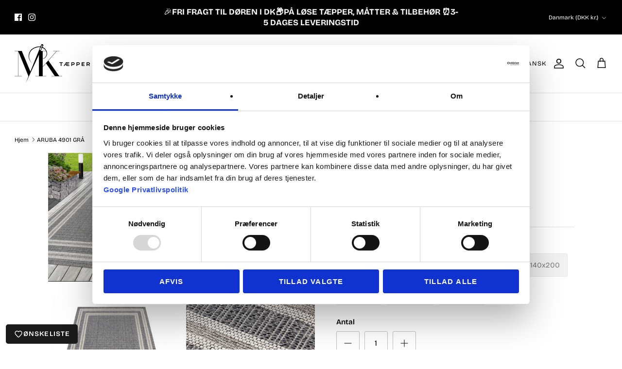

--- FILE ---
content_type: text/html; charset=utf-8
request_url: https://www.mktaepper.dk/products/kopi-af-aruba-4901-creme
body_size: 55049
content:
<!DOCTYPE html><html lang="da" dir="ltr">
<head>


  <!-- Start ProfitMetrics - GA4  - (v1) -->

<script>
  function _pm_executeGtag() {
    const scriptExists = document.querySelector('script[src^="https://www.googletagmanager.com/gtag/js?id="]');

    if (scriptExists) {
      
  window.dataLayer = window.dataLayer || [];
  function gtag(){ dataLayer.push(arguments); }

  gtag('config', 'G-F3EVF6D9K6');
  gtag('config', 'G-LQTT19MQVR');

    } else {
      const script = document.createElement('script');
      script.async = true;
      script.id = 'profitmetrics-ga4-script-G-F3EVF6D9K6';
      script.src = 'https://www.googletagmanager.com/gtag/js?id=G-F3EVF6D9K6';
      document.head.appendChild(script);

      script.addEventListener('load', function() {
        
  window.dataLayer = window.dataLayer || [];
  function gtag(){ dataLayer.push(arguments); }

  gtag('config', 'G-F3EVF6D9K6');
  gtag('config', 'G-LQTT19MQVR');

      });
    }
  }


  _pm_executeGtag();
</script>

<!-- End ProfitMetrics - GA4  - (v1) -->

  
<!-- cstm Google Tag Manager -->
  <script>(function(w,d,s,l,i){w[l]=w[l]||[];w[l].push({'gtm.start':
  new Date().getTime(),event:'gtm.js'});var f=d.getElementsByTagName(s)[0],
  j=d.createElement(s),dl=l!='dataLayer'?'&l='+l:'';j.async=true;j.src=
  'https://www.googletagmanager.com/gtm.js?id='+i+dl;f.parentNode.insertBefore(j,f);
  })(window,document,'script','dataLayer','GTM-W8S6G5NP');</script>
<!-- cstm End Google Tag Manager -->
  <script>  
  (function() {
      class Ultimate_Shopify_DataLayer {
        constructor() {
          window.dataLayer = window.dataLayer || []; 
          
          // use a prefix of events name
          this.eventPrefix = 'onspace_';

          //Keep the value false to get non-formatted product ID
          this.formattedItemId = true; 

          // data schema
          this.dataSchema = {
            ecommerce: {
                show: true
            },
            dynamicRemarketing: {
                show: false,
                business_vertical: 'retail'
            }
          }

          // add to wishlist selectors
          this.addToWishListSelectors = {
            'addWishListIcon': '',
            'gridItemSelector': '',
            'productLinkSelector': 'a[href*="/products/"]'
          }

          // quick view selectors
          this.quickViewSelector = {
            'quickViewElement': '',
            'gridItemSelector': '',
            'productLinkSelector': 'a[href*="/products/"]'
          }

          // mini cart button selector
          this.miniCartButton = [
            'a[href="/cart"]', 
          ];
          this.miniCartAppersOn = 'click';


          // begin checkout buttons/links selectors
          this.beginCheckoutButtons = [
            'input[name="checkout"]',
            'button[name="checkout"]',
            'a[href="/checkout"]',
            '.additional-checkout-buttons',
          ];

          // direct checkout button selector
          this.shopifyDirectCheckoutButton = [
            '.shopify-payment-button'
          ]

          //Keep the value true if Add to Cart redirects to the cart page
          this.isAddToCartRedirect = false;
          
          // keep the value false if cart items increment/decrement/remove refresh page 
          this.isAjaxCartIncrementDecrement = true;
          

          // Caution: Do not modify anything below this line, as it may result in it not functioning correctly.
          this.cart = {"note":null,"attributes":{},"original_total_price":0,"total_price":0,"total_discount":0,"total_weight":0.0,"item_count":0,"items":[],"requires_shipping":false,"currency":"DKK","items_subtotal_price":0,"cart_level_discount_applications":[],"checkout_charge_amount":0}
          this.countryCode = "DK";
          this.collectData();  
          this.storeURL = "https://www.mktaepper.dk";
          localStorage.setItem('shopCountryCode', this.countryCode);
        }

        updateCart() {
          fetch("/cart.js")
          .then((response) => response.json())
          .then((data) => {
            this.cart = data;
          });
        }

       debounce(delay) {         
          let timeoutId;
          return function(func) {
            const context = this;
            const args = arguments;
            
            clearTimeout(timeoutId);
            
            timeoutId = setTimeout(function() {
              func.apply(context, args);
            }, delay);
          };
        }

        collectData() { 
            this.customerData();
            this.ajaxRequestData();
            this.searchPageData();
            this.miniCartData();
            this.beginCheckoutData();
  
            
  
            
              this.productSinglePage();
            
  
            
            
            this.addToWishListData();
            this.quickViewData();
            this.formData();
            this.phoneClickData();
            this.emailClickData();
        }        

        //logged in customer data 
        customerData() {
            const currentUser = {};
            

            if (currentUser.email) {
              currentUser.hash_email = "e3b0c44298fc1c149afbf4c8996fb92427ae41e4649b934ca495991b7852b855"
            }

            if (currentUser.phone) {
              currentUser.hash_phone = "e3b0c44298fc1c149afbf4c8996fb92427ae41e4649b934ca495991b7852b855"
            }

            window.dataLayer = window.dataLayer || [];
            dataLayer.push({
              customer: currentUser
            });
        }

        // add_to_cart, remove_from_cart, search
        ajaxRequestData() {
          const self = this;
          
          // handle non-ajax add to cart
          if(this.isAddToCartRedirect) {
            document.addEventListener('submit', function(event) {
              const addToCartForm = event.target.closest('form[action="/cart/add"]');
              if(addToCartForm) {
                event.preventDefault();
                
                const formData = new FormData(addToCartForm);
            
                fetch(window.Shopify.routes.root + 'cart/add.js', {
                  method: 'POST',
                  body: formData
                })
                .then(response => {
                    window.location.href = "/cart";
                })
                .catch((error) => {
                  console.error('Error:', error);
                });
              }
            });
          }
          
          // fetch
          let originalFetch = window.fetch;
          let debounce = this.debounce(800);
          
          window.fetch = function () {
            return originalFetch.apply(this, arguments).then((response) => {
              if (response.ok) {
                let cloneResponse = response.clone();
                let requestURL = arguments[0];
                //CPC
                const urlStr = typeof requestURL === "string" 
                ? requestURL 
                : requestURL?.url || requestURL?.href || "";
                if(/.*\/search\/?.*\?.*q=.+/.test(urlStr) && !urlStr.includes('&requestFrom=uldt')) {   
                  const queryString = urlStr.split('?')[1];
                  const urlParams = new URLSearchParams(queryString);
                  const search_term = urlParams.get("q");

                  debounce(function() {
                    fetch(`${self.storeURL}/search/suggest.json?q=${search_term}&resources[type]=product&requestFrom=uldt`)
                      .then(res => res.json())
                      .then(function(data) {
                            const products = data.resources.results.products;
                            if(products.length) {
                              const fetchRequests = products.map(product =>
                                fetch(`${self.storeURL}/${product.url.split('?')[0]}.js`)
                                  .then(response => response.json())
                                  .catch(error => console.error('Error fetching:', error))
                              );

                              Promise.all(fetchRequests)
                                .then(products => {
                                    const items = products.map((product) => {
                                      return {
                                        product_id: product.id,
                                        product_title: product.title,
                                        variant_id: product.variants[0].id,
                                        variant_title: product.variants[0].title,
                                        vendor: product.vendor,
                                        total_discount: 0,
                                        final_price: product.price_min,
                                        product_type: product.type, 
                                        quantity: 1
                                      }
                                    });

                                    self.ecommerceDataLayer('search', {search_term, items});
                                })
                            }else {
                              self.ecommerceDataLayer('search', {search_term, items: []});
                            }
                      });
                  });
                }
                else if (urlStr.includes("/cart/add")) {
                  cloneResponse.text().then((text) => {
                    let data = JSON.parse(text);

                    if(data.items && Array.isArray(data.items)) {
                      data.items.forEach(function(item) {
                         self.ecommerceDataLayer('add_to_cart', {items: [item]});
                      })
                    } else {
                      self.ecommerceDataLayer('add_to_cart', {items: [data]});
                    }
                    self.updateCart();
                  });
                }else if(urlStr.includes("/cart/change") || urlStr.includes("/cart/update")) {
                  
                   cloneResponse.text().then((text) => {
                     
                    let newCart = JSON.parse(text);
                    let newCartItems = newCart.items;
                    let oldCartItems = self.cart.items;

                    for(let i = 0; i < oldCartItems.length; i++) {
                      let item = oldCartItems[i];
                      let newItem = newCartItems.find(newItems => newItems.id === item.id);


                      if(newItem) {

                        if(newItem.quantity > item.quantity) {
                          // cart item increment
                          let quantity = (newItem.quantity - item.quantity);
                          let updatedItem = {...item, quantity}
                          self.ecommerceDataLayer('add_to_cart', {items: [updatedItem]});
                          self.updateCart(); 

                        }else if(newItem.quantity < item.quantity) {
                          // cart item decrement
                          let quantity = (item.quantity - newItem.quantity);
                          let updatedItem = {...item, quantity}
                          self.ecommerceDataLayer('remove_from_cart', {items: [updatedItem]});
                          self.updateCart(); 
                        }
                        

                      }else {
                        self.ecommerceDataLayer('remove_from_cart', {items: [item]});
                        self.updateCart(); 
                      }
                    }
                     
                  });
                }
              }
              return response;
            });
          }
          // end fetch 


          //xhr
          var origXMLHttpRequest = XMLHttpRequest;
          XMLHttpRequest = function() {
            var requestURL;
    
            var xhr = new origXMLHttpRequest();
            var origOpen = xhr.open;
            var origSend = xhr.send;
            
            // Override the `open` function.
            xhr.open = function(method, url) {
                requestURL = url;
                return origOpen.apply(this, arguments);
            };
    
    
            xhr.send = function() {
                // Only proceed if the request URL matches what we're looking for.
                if (requestURL.includes("/cart/add") || requestURL.includes("/cart/change") || /.*\/search\/?.*\?.*q=.+/.test(requestURL)) {
        
                    xhr.addEventListener('load', function() {
                        if (xhr.readyState === 4) {
                            if (xhr.status >= 200 && xhr.status < 400) { 
                              console.log("in xhr.addEventListener requestURL =", requestURL, "typeof =", typeof requestURL);
                              if(/.*\/search\/?.*\?.*q=.+/.test(requestURL) && !requestURL.includes('&requestFrom=uldt')) {
                                const queryString = requestURL.split('?')[1];
                                const urlParams = new URLSearchParams(queryString);
                                const search_term = urlParams.get("q");

                                debounce(function() {
                                    fetch(`${self.storeURL}/search/suggest.json?q=${search_term}&resources[type]=product&requestFrom=uldt`)
                                      .then(res => res.json())
                                      .then(function(data) {
                                            const products = data.resources.results.products;
                                            if(products.length) {
                                              const fetchRequests = products.map(product =>
                                                fetch(`${self.storeURL}/${product.url.split('?')[0]}.js`)
                                                  .then(response => response.json())
                                                  .catch(error => console.error('Error fetching:', error))
                                              );
                
                                              Promise.all(fetchRequests)
                                                .then(products => {
                                                    const items = products.map((product) => {
                                                      return {
                                                        product_id: product.id,
                                                        product_title: product.title,
                                                        variant_id: product.variants[0].id,
                                                        variant_title: product.variants[0].title,
                                                        vendor: product.vendor,
                                                        total_discount: 0,
                                                        final_price: product.price_min,
                                                        product_type: product.type, 
                                                        quantity: 1
                                                      }
                                                    });
                
                                                    self.ecommerceDataLayer('search', {search_term, items});
                                                })
                                            }else {
                                              self.ecommerceDataLayer('search', {search_term, items: []});
                                            }
                                      });
                                  });

                              }

                              else if(requestURL.includes("/cart/add")) {
                                  const data = JSON.parse(xhr.responseText);

                                  if(data.items && Array.isArray(data.items)) {
                                    data.items.forEach(function(item) {
                                        self.ecommerceDataLayer('add_to_cart', {items: [item]});
                                      })
                                  } else {
                                    self.ecommerceDataLayer('add_to_cart', {items: [data]});
                                  }
                                  self.updateCart();
                                 
                               }else if(requestURL.includes("/cart/change")) {
                                 
                                  const newCart = JSON.parse(xhr.responseText);
                                  const newCartItems = newCart.items;
                                  let oldCartItems = self.cart.items;
              
                                  for(let i = 0; i < oldCartItems.length; i++) {
                                    let item = oldCartItems[i];
                                    let newItem = newCartItems.find(newItems => newItems.id === item.id);
              
              
                                    if(newItem) {
                                      if(newItem.quantity > item.quantity) {
                                        // cart item increment
                                        let quantity = (newItem.quantity - item.quantity);
                                        let updatedItem = {...item, quantity}
                                        self.ecommerceDataLayer('add_to_cart', {items: [updatedItem]});
                                        self.updateCart(); 
              
                                      }else if(newItem.quantity < item.quantity) {
                                        // cart item decrement
                                        let quantity = (item.quantity - newItem.quantity);
                                        let updatedItem = {...item, quantity}
                                        self.ecommerceDataLayer('remove_from_cart', {items: [updatedItem]});
                                        self.updateCart(); 
                                      }
                                      
              
                                    }else {
                                      self.ecommerceDataLayer('remove_from_cart', {items: [item]});
                                      self.updateCart(); 
                                    }
                                  }
                               }          
                            }
                        }
                    });
                }
    
                return origSend.apply(this, arguments);
            };
    
            return xhr;
          }; 
          //end xhr
        }

        // search event from search page
        searchPageData() {
          const self = this;
          let pageUrl = window.location.href;
          
          if(/.+\/search\?.*\&?q=.+/.test(pageUrl)) {   
            const queryString = pageUrl.split('?')[1];
            const urlParams = new URLSearchParams(queryString);
            const search_term = urlParams.get("q");
                
            fetch(`https://www.mktaepper.dk/search/suggest.json?q=${search_term}&resources[type]=product&requestFrom=uldt`)
            .then(res => res.json())
            .then(function(data) {
                  const products = data.resources.results.products;
                  if(products.length) {
                    const fetchRequests = products.map(product =>
                      fetch(`${self.storeURL}/${product.url.split('?')[0]}.js`)
                        .then(response => response.json())
                        .catch(error => console.error('Error fetching:', error))
                    );
                    Promise.all(fetchRequests)
                    .then(products => {
                        const items = products.map((product) => {
                            return {
                            product_id: product.id,
                            product_title: product.title,
                            variant_id: product.variants[0].id,
                            variant_title: product.variants[0].title,
                            vendor: product.vendor,
                            total_discount: 0,
                            final_price: product.price_min,
                            product_type: product.type, 
                            quantity: 1
                            }
                        });

                        self.ecommerceDataLayer('search', {search_term, items});
                    });
                  }else {
                    self.ecommerceDataLayer('search', {search_term, items: []});
                  }
            });
          }
        }

        // view_cart
        miniCartData() {
          if(this.miniCartButton.length) {
            let self = this;
            if(this.miniCartAppersOn === 'hover') {
              this.miniCartAppersOn = 'mouseenter';
            }
            this.miniCartButton.forEach((selector) => {
              let miniCartButtons = document.querySelectorAll(selector);
              miniCartButtons.forEach((miniCartButton) => {
                  miniCartButton.addEventListener(self.miniCartAppersOn, () => {
                    self.ecommerceDataLayer('view_cart', self.cart);
                  });
              })
            });
          }
        }

        // begin_checkout
        beginCheckoutData() {
          let self = this;
          document.addEventListener('pointerdown', () => {
            let targetElement = event.target.closest(self.beginCheckoutButtons.join(', '));
            if(targetElement) {
              self.ecommerceDataLayer('begin_checkout', self.cart);
            }
          });
        }

        // view_cart, add_to_cart, remove_from_cart
        viewCartPageData() {
          
          this.ecommerceDataLayer('view_cart', this.cart);

          //if cart quantity chagne reload page 
          if(!this.isAjaxCartIncrementDecrement) {
            const self = this;
            document.addEventListener('pointerdown', (event) => {
              const target = event.target.closest('a[href*="/cart/change?"]');
              if(target) {
                const linkUrl = target.getAttribute('href');
                const queryString = linkUrl.split("?")[1];
                const urlParams = new URLSearchParams(queryString);
                const newQuantity = urlParams.get("quantity");
                const line = urlParams.get("line");
                const cart_id = urlParams.get("id");
        
                
                if(newQuantity && (line || cart_id)) {
                  let item = line ? {...self.cart.items[line - 1]} : self.cart.items.find(item => item.key === cart_id);
        
                  let event = 'add_to_cart';
                  if(newQuantity < item.quantity) {
                    event = 'remove_from_cart';
                  }
        
                  let quantity = Math.abs(newQuantity - item.quantity);
                  item['quantity'] = quantity;
        
                  self.ecommerceDataLayer(event, {items: [item]});
                }
              }
            });
          }
        }

        productSinglePage() {
        
          const item = {
              product_id: 7448899125461,
              variant_id: 42734567129301,
              product_title: "ARUBA 4901 GRÅ",
              vendor: "MK Tæpper",
              line_level_total_discount: 0,
              vendor: "MK Tæpper",
              sku: null,
              product_type: "Polypropylen Tæpper",
              item_list_id: 402258297045,
              item_list_name: "ARUBA",
              
                variant_title: "80x150",
              
              final_price: 39900,
              quantity: 1
          };
          
          const variants = [{"id":42734567096533,"title":"60x100","option1":"60x100","option2":null,"option3":null,"sku":"4058819122679","requires_shipping":true,"taxable":true,"featured_image":null,"available":false,"name":"ARUBA 4901 GRÅ - 60x100","public_title":"60x100","options":["60x100"],"price":24900,"weight":840,"compare_at_price":null,"inventory_management":"shopify","barcode":null,"requires_selling_plan":false,"selling_plan_allocations":[]},{"id":42734567129301,"title":"80x150","option1":"80x150","option2":null,"option3":null,"sku":"4058819122624","requires_shipping":true,"taxable":true,"featured_image":null,"available":true,"name":"ARUBA 4901 GRÅ - 80x150","public_title":"80x150","options":["80x150"],"price":39900,"weight":1680,"compare_at_price":null,"inventory_management":"shopify","barcode":null,"requires_selling_plan":false,"selling_plan_allocations":[]},{"id":42734567162069,"title":"80x250","option1":"80x250","option2":null,"option3":null,"sku":"4058819122662","requires_shipping":true,"taxable":true,"featured_image":null,"available":false,"name":"ARUBA 4901 GRÅ - 80x250","public_title":"80x250","options":["80x250"],"price":52900,"weight":3360,"compare_at_price":null,"inventory_management":"shopify","barcode":null,"requires_selling_plan":false,"selling_plan_allocations":[]},{"id":42734567227605,"title":"120x170","option1":"120x170","option2":null,"option3":null,"sku":"4058819122631","requires_shipping":true,"taxable":true,"featured_image":null,"available":false,"name":"ARUBA 4901 GRÅ - 120x170","public_title":"120x170","options":["120x170"],"price":54900,"weight":2856,"compare_at_price":null,"inventory_management":"shopify","barcode":null,"requires_selling_plan":false,"selling_plan_allocations":[]},{"id":42734567260373,"title":"140x200","option1":"140x200","option2":null,"option3":null,"sku":"4058819122648","requires_shipping":true,"taxable":true,"featured_image":null,"available":false,"name":"ARUBA 4901 GRÅ - 140x200","public_title":"140x200","options":["140x200"],"price":67900,"weight":3920,"compare_at_price":null,"inventory_management":"shopify","barcode":null,"requires_selling_plan":false,"selling_plan_allocations":[]},{"id":42734567293141,"title":"160x230","option1":"160x230","option2":null,"option3":null,"sku":"4058819122655","requires_shipping":true,"taxable":true,"featured_image":null,"available":false,"name":"ARUBA 4901 GRÅ - 160x230","public_title":"160x230","options":["160x230"],"price":82900,"weight":5152,"compare_at_price":null,"inventory_management":"shopify","barcode":null,"requires_selling_plan":false,"selling_plan_allocations":[]},{"id":42734567325909,"title":"200x290","option1":"200x290","option2":null,"option3":null,"sku":"4058819122686","requires_shipping":true,"taxable":true,"featured_image":null,"available":false,"name":"ARUBA 4901 GRÅ - 200x290","public_title":"200x290","options":["200x290"],"price":121900,"weight":8120,"compare_at_price":null,"inventory_management":"shopify","barcode":null,"requires_selling_plan":false,"selling_plan_allocations":[]},{"id":42734567358677,"title":"240x340","option1":"240x340","option2":null,"option3":null,"sku":"4058819122693","requires_shipping":true,"taxable":true,"featured_image":null,"available":false,"name":"ARUBA 4901 GRÅ - 240x340","public_title":"240x340","options":["240x340"],"price":164900,"weight":11424,"compare_at_price":null,"inventory_management":"shopify","barcode":null,"requires_selling_plan":false,"selling_plan_allocations":[]}]
          this.ecommerceDataLayer('view_item', {items: [item]});

          if(this.shopifyDirectCheckoutButton.length) {
              let self = this;
              document.addEventListener('pointerdown', (event) => {  
                let target = event.target;
                let checkoutButton = event.target.closest(this.shopifyDirectCheckoutButton.join(', '));

                if(checkoutButton && (variants || self.quickViewVariants)) {

                    let checkoutForm = checkoutButton.closest('form[action*="/cart/add"]');
                    if(checkoutForm) {

                        let variant_id = null;
                        let varientInput = checkoutForm.querySelector('input[name="id"]');
                        let varientIdFromURL = new URLSearchParams(window.location.search).get('variant');
                        let firstVarientId = item.variant_id;

                        if(varientInput) {
                          variant_id = parseInt(varientInput.value);
                        }else if(varientIdFromURL) {
                          variant_id = varientIdFromURL;
                        }else if(firstVarientId) {
                          variant_id = firstVarientId;
                        }

                        if(variant_id) {
                            variant_id = parseInt(variant_id);

                            let quantity = 1;
                            let quantitySelector = checkoutForm.getAttribute('id');
                            if(quantitySelector) {
                              let quentityInput = document.querySelector('input[name="quantity"][form="'+quantitySelector+'"]');
                              if(quentityInput) {
                                  quantity = +quentityInput.value;
                              }
                            }
                          
                            if(variant_id) {
                                let variant = variants.find(item => item.id === +variant_id);
                                if(variant && item) {
                                    variant_id
                                    item['variant_id'] = variant_id;
                                    item['variant_title'] = variant.title;
                                    item['final_price'] = variant.price;
                                    item['quantity'] = quantity;
                                    
                                    self.ecommerceDataLayer('add_to_cart', {items: [item]});
                                    self.ecommerceDataLayer('begin_checkout', {items: [item]});
                                }else if(self.quickViewedItem) {                                  
                                  let variant = self.quickViewVariants.find(item => item.id === +variant_id);
                                  if(variant) {
                                    self.quickViewedItem['variant_id'] = variant_id;
                                    self.quickViewedItem['variant_title'] = variant.title;
                                    self.quickViewedItem['final_price'] = parseFloat(variant.price) * 100;
                                    self.quickViewedItem['quantity'] = quantity;
                                    
                                    self.ecommerceDataLayer('add_to_cart', {items: [self.quickViewedItem]});
                                    self.ecommerceDataLayer('begin_checkout', {items: [self.quickViewedItem]});
                                    
                                  }
                                }
                            }
                        }
                    }

                }
              }); 
          }
          
          
        }

        collectionsPageData() {
          var ecommerce = {
            'items': [
              
              ]
          };

          ecommerce['item_list_id'] = null
          ecommerce['item_list_name'] = null

          this.ecommerceDataLayer('view_item_list', ecommerce);
        }
        
        
        // add to wishlist
        addToWishListData() {
          if(this.addToWishListSelectors && this.addToWishListSelectors.addWishListIcon) {
            const self = this;
            document.addEventListener('pointerdown', (event) => {
              let target = event.target;
              
              if(target.closest(self.addToWishListSelectors.addWishListIcon)) {
                let pageULR = window.location.href.replace(/\?.+/, '');
                let requestURL = undefined;
          
                if(/\/products\/[^/]+$/.test(pageULR)) {
                  requestURL = pageULR;
                } else if(self.addToWishListSelectors.gridItemSelector && self.addToWishListSelectors.productLinkSelector) {
                  let itemElement = target.closest(self.addToWishListSelectors.gridItemSelector);
                  if(itemElement) {
                    let linkElement = itemElement.querySelector(self.addToWishListSelectors.productLinkSelector); 
                    if(linkElement) {
                      let link = linkElement.getAttribute('href').replace(/\?.+/g, '');
                      if(link && /\/products\/[^/]+$/.test(link)) {
                        requestURL = link;
                      }
                    }
                  }
                }

                if(requestURL) {
                  fetch(requestURL + '.json')
                    .then(res => res.json())
                    .then(result => {
                      let data = result.product;                    
                      if(data) {
                        let dataLayerData = {
                          product_id: data.id,
                            variant_id: data.variants[0].id,
                            product_title: data.title,
                          quantity: 1,
                          final_price: parseFloat(data.variants[0].price) * 100,
                          total_discount: 0,
                          product_type: data.product_type,
                          vendor: data.vendor,
                          variant_title: (data.variants[0].title !== 'Default Title') ? data.variants[0].title : undefined,
                          sku: data.variants[0].sku,
                        }

                        self.ecommerceDataLayer('add_to_wishlist', {items: [dataLayerData]});
                      }
                    });
                }
              }
            });
          }
        }

        quickViewData() {
          if(this.quickViewSelector.quickViewElement && this.quickViewSelector.gridItemSelector && this.quickViewSelector.productLinkSelector) {
            const self = this;
            document.addEventListener('pointerdown', (event) => {
              let target = event.target;
              if(target.closest(self.quickViewSelector.quickViewElement)) {
                let requestURL = undefined;
                let itemElement = target.closest(this.quickViewSelector.gridItemSelector );
                
                if(itemElement) {
                  let linkElement = itemElement.querySelector(self.quickViewSelector.productLinkSelector); 
                  if(linkElement) {
                    let link = linkElement.getAttribute('href').replace(/\?.+/g, '');
                    if(link && /\/products\/[^/]+$/.test(link)) {
                      requestURL = link;
                    }
                  }
                }   
                
                if(requestURL) {
                    fetch(requestURL + '.json')
                      .then(res => res.json())
                      .then(result => {
                        let data = result.product;                    
                        if(data) {
                          let dataLayerData = {
                            product_id: data.id,
                            variant_id: data.variants[0].id,
                            product_title: data.title,
                            quantity: 1,
                            final_price: parseFloat(data.variants[0].price) * 100,
                            total_discount: 0,
                            product_type: data.product_type,
                            vendor: data.vendor,
                            variant_title: (data.variants[0].title !== 'Default Title') ? data.variants[0].title : undefined,
                            sku: data.variants[0].sku,
                          }
  
                          self.ecommerceDataLayer('view_item', {items: [dataLayerData]});
                          self.quickViewVariants = data.variants;
                          self.quickViewedItem = dataLayerData;
                        }
                      });
                  }
              }
            });

            
          }
        }

        // all ecommerce events
        ecommerceDataLayer(event, data) {
          const self = this;
          dataLayer.push({ 'ecommerce': null });
          const dataLayerData = {
            "event": this.eventPrefix + event,
            'ecommerce': {
               'currency': this.cart.currency,
               'items': data.items.map((item, index) => {
                 const dataLayerItem = {
                    'index': index,
                    'item_id': this.formattedItemId  ? `shopify_${this.countryCode}_${item.product_id}_${item.variant_id}` : item.product_id.toString(),
                    'product_id': item.product_id.toString(),
                    'variant_id': item.variant_id.toString(),
                    'item_name': item.product_title,
                    'quantity': item.quantity,
                    'price': +((item.final_price / 100).toFixed(2)),
                    'discount': item.total_discount ? +((item.total_discount / 100).toFixed(2)) : 0 
                }

                if(item.product_type) {
                  dataLayerItem['item_category'] = item.product_type;
                }
                
                if(item.vendor) {
                  dataLayerItem['item_brand'] = item.vendor;
                }
               
                if(item.variant_title && item.variant_title !== 'Default Title') {
                  dataLayerItem['item_variant'] = item.variant_title;
                }
              
                if(item.sku) {
                  dataLayerItem['sku'] = item.sku;
                }

                if(item.item_list_name) {
                  dataLayerItem['item_list_name'] = item.item_list_name;
                }

                if(item.item_list_id) {
                  dataLayerItem['item_list_id'] = item.item_list_id.toString()
                }

                return dataLayerItem;
              })
            }
          }

          if(data.total_price !== undefined) {
            dataLayerData['ecommerce']['value'] =  +((data.total_price / 100).toFixed(2));
          } else {
            dataLayerData['ecommerce']['value'] = +(dataLayerData['ecommerce']['items'].reduce((total, item) => total + (item.price * item.quantity), 0)).toFixed(2);
          }
          
          if(data.item_list_id) {
            dataLayerData['ecommerce']['item_list_id'] = data.item_list_id;
          }
          
          if(data.item_list_name) {
            dataLayerData['ecommerce']['item_list_name'] = data.item_list_name;
          }

          if(data.search_term) {
            dataLayerData['search_term'] = data.search_term;
          }

          if(self.dataSchema.dynamicRemarketing && self.dataSchema.dynamicRemarketing.show) {
            dataLayer.push({ 'dynamicRemarketing': null });
            dataLayerData['dynamicRemarketing'] = {
                value: dataLayerData.ecommerce.value,
                items: dataLayerData.ecommerce.items.map(item => ({id: item.item_id, google_business_vertical: self.dataSchema.dynamicRemarketing.business_vertical}))
            }
          }

          if(!self.dataSchema.ecommerce ||  !self.dataSchema.ecommerce.show) {
            delete dataLayerData['ecommerce'];
          }

          dataLayer.push(dataLayerData);
        }

        
        // contact form submit & newsletters signup
        formData() {
          const self = this;
          document.addEventListener('submit', function(event) {

            let targetForm = event.target.closest('form[action^="/contact"]');


            if(targetForm) {
              const formData = {
                form_location: window.location.href,
                form_id: targetForm.getAttribute('id'),
                form_classes: targetForm.getAttribute('class')
              };
                            
              let formType = targetForm.querySelector('input[name="form_type"]');
              let inputs = targetForm.querySelectorAll("input:not([type=hidden]):not([type=submit]), textarea, select");
              
              inputs.forEach(function(input) {
                var inputName = input.name;
                var inputValue = input.value;
                
                if (inputName && inputValue) {
                  var matches = inputName.match(/\[(.*?)\]/);
                  if (matches && matches.length > 1) {
                     var fieldName = matches[1];
                     formData[fieldName] = input.value;
                  }
                }
              });
              
              if(formType && formType.value === 'customer') {
                dataLayer.push({ event: self.eventPrefix + 'newsletter_signup', ...formData});
              } else if(formType && formType.value === 'contact') {
                dataLayer.push({ event: self.eventPrefix + 'contact_form_submit', ...formData});
              }
            }
          });

        }

        // phone_number_click event
        phoneClickData() {
          const self = this; 
          document.addEventListener('click', function(event) {
            let target = event.target.closest('a[href^="tel:"]');
            if(target) {
              let phone_number = target.getAttribute('href').replace('tel:', '');
              dataLayer.push({
                event: self.eventPrefix + 'phone_number_click',
                page_location: window.location.href,
                link_classes: target.getAttribute('class'),
                link_id: target.getAttribute('id'),
                phone_number
              })
            }
          });
        }
  
        // email_click event
        emailClickData() {
          const self = this; 
          document.addEventListener('click', function(event) {
            let target = event.target.closest('a[href^="mailto:"]');
            if(target) {
              let email_address = target.getAttribute('href').replace('mailto:', '');
              dataLayer.push({
                event: self.eventPrefix + 'email_click',
                page_location: window.location.href,
                link_classes: target.getAttribute('class'),
                link_id: target.getAttribute('id'),
                email_address
              })
            }
          });
        }
      } 
      // end Ultimate_Shopify_DataLayer

      document.addEventListener('DOMContentLoaded', function() {
        try{
          new Ultimate_Shopify_DataLayer();
        }catch(error) {
          console.log(error);
        }
      });
    
  })();
</script>
  
  <!-- Symmetry 6.0.3 -->

  <title>
    ARUBA 4901 GRÅ &ndash; MK Taepper
  </title>

  <meta charset="utf-8" />
<meta name="viewport" content="width=device-width,initial-scale=1.0" />
<meta http-equiv="X-UA-Compatible" content="IE=edge">

<link rel="preconnect" href="https://cdn.shopify.com" crossorigin>
<link rel="preconnect" href="https://fonts.shopify.com" crossorigin>
<link rel="preconnect" href="https://monorail-edge.shopifysvc.com"><link rel="preload" as="font" href="//www.mktaepper.dk/cdn/fonts/bricolage_grotesque/bricolagegrotesque_n4.3c051773a9f927cd8737c10568a7e4175690f7d9.woff2" type="font/woff2" crossorigin><link rel="preload" as="font" href="//www.mktaepper.dk/cdn/fonts/bricolage_grotesque/bricolagegrotesque_n4.3c051773a9f927cd8737c10568a7e4175690f7d9.woff2" type="font/woff2" crossorigin><link rel="preload" as="font" href="//www.mktaepper.dk/cdn/fonts/bricolage_grotesque/bricolagegrotesque_n4.3c051773a9f927cd8737c10568a7e4175690f7d9.woff2" type="font/woff2" crossorigin><link rel="preload" as="font" href="//www.mktaepper.dk/cdn/fonts/bricolage_grotesque/bricolagegrotesque_n4.3c051773a9f927cd8737c10568a7e4175690f7d9.woff2" type="font/woff2" crossorigin><link rel="preload" href="//www.mktaepper.dk/cdn/shop/t/54/assets/vendor.min.js?v=11589511144441591071764352408" as="script">
<link rel="preload" href="//www.mktaepper.dk/cdn/shop/t/54/assets/theme.js?v=85417484044267405871764352407" as="script"><link rel="canonical" href="https://www.mktaepper.dk/products/kopi-af-aruba-4901-creme" /><link rel="icon" href="//www.mktaepper.dk/cdn/shop/files/MK_Taepper_Fav_Icon_e6f6bed1-f42c-4aa4-bba5-e42797f66e0a.png?crop=center&height=48&v=1687499729&width=48" type="image/png"><meta name="description" content="Fladvævet Tæppe ARUBADette ARUBA tæppe er fremstillet af 100% polypropylen, som er syntetiske fibre, hvilket gør det særdeles slidstærkt.  Fladvævede tæpper har et rustikt, råt look og en hårdfast overflade, som gør tæpperne slidstærke og nemme at rengøre. Det betyder, at fladvævede tæpper er meget populære tæpper unde">
<style>
    @font-face {
  font-family: "Bricolage Grotesque";
  font-weight: 400;
  font-style: normal;
  font-display: fallback;
  src: url("//www.mktaepper.dk/cdn/fonts/bricolage_grotesque/bricolagegrotesque_n4.3c051773a9f927cd8737c10568a7e4175690f7d9.woff2") format("woff2"),
       url("//www.mktaepper.dk/cdn/fonts/bricolage_grotesque/bricolagegrotesque_n4.58698d726495f44d45631b33dcda62f474c467fc.woff") format("woff");
}

    @font-face {
  font-family: "Bricolage Grotesque";
  font-weight: 700;
  font-style: normal;
  font-display: fallback;
  src: url("//www.mktaepper.dk/cdn/fonts/bricolage_grotesque/bricolagegrotesque_n7.de5675dd7a8e145fdc4cb2cfe67a16cb085528d0.woff2") format("woff2"),
       url("//www.mktaepper.dk/cdn/fonts/bricolage_grotesque/bricolagegrotesque_n7.d701b766b46c76aceb10c78473f491dff9b09e5e.woff") format("woff");
}

    @font-face {
  font-family: "Bricolage Grotesque";
  font-weight: 500;
  font-style: normal;
  font-display: fallback;
  src: url("//www.mktaepper.dk/cdn/fonts/bricolage_grotesque/bricolagegrotesque_n5.8c091e52a78b3e58ef96221ce55140a80a8253ff.woff2") format("woff2"),
       url("//www.mktaepper.dk/cdn/fonts/bricolage_grotesque/bricolagegrotesque_n5.fd299922888265641eb4cdf8883119ce0130018b.woff") format("woff");
}

    
    
    @font-face {
  font-family: "Bricolage Grotesque";
  font-weight: 400;
  font-style: normal;
  font-display: fallback;
  src: url("//www.mktaepper.dk/cdn/fonts/bricolage_grotesque/bricolagegrotesque_n4.3c051773a9f927cd8737c10568a7e4175690f7d9.woff2") format("woff2"),
       url("//www.mktaepper.dk/cdn/fonts/bricolage_grotesque/bricolagegrotesque_n4.58698d726495f44d45631b33dcda62f474c467fc.woff") format("woff");
}

    @font-face {
  font-family: "Bricolage Grotesque";
  font-weight: 400;
  font-style: normal;
  font-display: fallback;
  src: url("//www.mktaepper.dk/cdn/fonts/bricolage_grotesque/bricolagegrotesque_n4.3c051773a9f927cd8737c10568a7e4175690f7d9.woff2") format("woff2"),
       url("//www.mktaepper.dk/cdn/fonts/bricolage_grotesque/bricolagegrotesque_n4.58698d726495f44d45631b33dcda62f474c467fc.woff") format("woff");
}

    @font-face {
  font-family: "Bricolage Grotesque";
  font-weight: 400;
  font-style: normal;
  font-display: fallback;
  src: url("//www.mktaepper.dk/cdn/fonts/bricolage_grotesque/bricolagegrotesque_n4.3c051773a9f927cd8737c10568a7e4175690f7d9.woff2") format("woff2"),
       url("//www.mktaepper.dk/cdn/fonts/bricolage_grotesque/bricolagegrotesque_n4.58698d726495f44d45631b33dcda62f474c467fc.woff") format("woff");
}

    @font-face {
  font-family: "Bricolage Grotesque";
  font-weight: 600;
  font-style: normal;
  font-display: fallback;
  src: url("//www.mktaepper.dk/cdn/fonts/bricolage_grotesque/bricolagegrotesque_n6.17eeb21593c407cef2956fb34ef1600d7c579b0c.woff2") format("woff2"),
       url("//www.mktaepper.dk/cdn/fonts/bricolage_grotesque/bricolagegrotesque_n6.730eb5f49d56c0f7b763727330354d7315ee8a60.woff") format("woff");
}

  </style>

  <meta property="og:site_name" content="MK Taepper">
<meta property="og:url" content="https://www.mktaepper.dk/products/kopi-af-aruba-4901-creme">
<meta property="og:title" content="ARUBA 4901 GRÅ">
<meta property="og:type" content="product">
<meta property="og:description" content="Fladvævet Tæppe ARUBADette ARUBA tæppe er fremstillet af 100% polypropylen, som er syntetiske fibre, hvilket gør det særdeles slidstærkt.  Fladvævede tæpper har et rustikt, råt look og en hårdfast overflade, som gør tæpperne slidstærke og nemme at rengøre. Det betyder, at fladvævede tæpper er meget populære tæpper unde"><meta property="og:image" content="http://www.mktaepper.dk/cdn/shop/products/4901grey_1200x1200.jpg?v=1636968650">
  <meta property="og:image:secure_url" content="https://www.mktaepper.dk/cdn/shop/products/4901grey_1200x1200.jpg?v=1636968650">
  <meta property="og:image:width" content="1500">
  <meta property="og:image:height" content="1500"><meta property="og:price:amount" content="399,00">
  <meta property="og:price:currency" content="DKK"><meta name="twitter:card" content="summary_large_image">
<meta name="twitter:title" content="ARUBA 4901 GRÅ">
<meta name="twitter:description" content="Fladvævet Tæppe ARUBADette ARUBA tæppe er fremstillet af 100% polypropylen, som er syntetiske fibre, hvilket gør det særdeles slidstærkt.  Fladvævede tæpper har et rustikt, råt look og en hårdfast overflade, som gør tæpperne slidstærke og nemme at rengøre. Det betyder, at fladvævede tæpper er meget populære tæpper unde">


  <link href="//www.mktaepper.dk/cdn/shop/t/54/assets/styles.css?v=78297811877679822981768670995" rel="stylesheet" type="text/css" media="all" />
<link href="//www.mktaepper.dk/cdn/shop/t/54/assets/custom.css?v=169266305512196572881768669063" rel="stylesheet" type="text/css" media="all" />
<script>
    window.theme = window.theme || {};
    theme.money_format_with_product_code_preference = "{{amount_with_comma_separator}} kr";
    theme.money_format_with_cart_code_preference = "{{amount_with_comma_separator}} kr";
    theme.money_format = "{{amount_with_comma_separator}} kr";
    theme.strings = {
      previous: "Tidligere",
      next: "Næste",
      addressError: "Der opstod en fejl ved at slå op på adressen",
      addressNoResults: "Ingen resultater for denne adresse",
      addressQueryLimit: "Du har overskredet brugsgrænse for Google API. Overvej at opgradere til en  \u003ca href=\"https:\/\/developers.google.com\/maps\/premium\/usage-limits\"\u003ePremium Plan\u003c\/a\u003e.",
      authError: "Der opstod et problem med at godkende din Google Maps API-nøgle.",
      icon_labels_left: "Venstre",
      icon_labels_right: "Højre",
      icon_labels_down: "Ned",
      icon_labels_close: "Tæt",
      icon_labels_plus: "Plus",
      imageSlider: "Billeder",
      cart_terms_confirmation: "Du skal acceptere vilkårene og betingelserne, før du fortsætter.",
      cart_general_quantity_too_high: "Du kan kun have [QUANTITY] i din indkøbskurv",
      products_listing_from: "Fra",
      layout_live_search_see_all: "Vis alle",
      products_product_add_to_cart: "Tilføj til Kurv",
      products_variant_no_stock: "Udsolgt",
      products_variant_non_existent: "Ikke Tilgængelig",
      products_product_pick_a: "Vælg en",
      general_navigation_menu_toggle_aria_label: "Skift menu",
      general_accessibility_labels_close: "Tæt",
      products_product_added_to_cart: "Tilføjet til kurven",
      general_quick_search_pages: "Sider",
      general_quick_search_no_results: "Beklager, vi kunne ikke finde nogen resultater",
      collections_general_see_all_subcollections: "Se alt..."
    };
    theme.routes = {
      cart_url: '/cart',
      cart_add_url: '/cart/add.js',
      cart_update_url: '/cart/update.js',
      predictive_search_url: '/search/suggest'
    };
    theme.settings = {
      cart_type: "page",
      after_add_to_cart: "drawer",
      quickbuy_style: "off",
      avoid_orphans: true
    };
    document.documentElement.classList.add('js');
  </script>

  <script src="//www.mktaepper.dk/cdn/shop/t/54/assets/vendor.min.js?v=11589511144441591071764352408" defer="defer"></script>
  <script src="//www.mktaepper.dk/cdn/shop/t/54/assets/theme.js?v=85417484044267405871764352407" defer="defer"></script>

  
    
    <script>window.performance && window.performance.mark && window.performance.mark('shopify.content_for_header.start');</script><meta name="google-site-verification" content="rfcO1AUi_J1B__Y1-Ddh5NziFW7bxn9v4asTDbFge1I">
<meta name="facebook-domain-verification" content="8j816rdgg3s0ymyhhuxshalashb1yn">
<meta id="shopify-digital-wallet" name="shopify-digital-wallet" content="/55627284677/digital_wallets/dialog">
<meta name="shopify-checkout-api-token" content="11e3e9bc57c48a566abd924d18572f24">
<link rel="alternate" hreflang="x-default" href="https://www.mktaepper.dk/products/kopi-af-aruba-4901-creme">
<link rel="alternate" hreflang="da" href="https://www.mktaepper.dk/products/kopi-af-aruba-4901-creme">
<link rel="alternate" hreflang="sv-SE" href="https://www.mkmatta.se/products/kopi-af-aruba-4901-creme">
<link rel="alternate" type="application/json+oembed" href="https://www.mktaepper.dk/products/kopi-af-aruba-4901-creme.oembed">
<script async="async" src="/checkouts/internal/preloads.js?locale=da-DK"></script>
<script id="apple-pay-shop-capabilities" type="application/json">{"shopId":55627284677,"countryCode":"DK","currencyCode":"DKK","merchantCapabilities":["supports3DS"],"merchantId":"gid:\/\/shopify\/Shop\/55627284677","merchantName":"MK Taepper","requiredBillingContactFields":["postalAddress","email","phone"],"requiredShippingContactFields":["postalAddress","email","phone"],"shippingType":"shipping","supportedNetworks":["visa","maestro","masterCard","amex"],"total":{"type":"pending","label":"MK Taepper","amount":"1.00"},"shopifyPaymentsEnabled":true,"supportsSubscriptions":true}</script>
<script id="shopify-features" type="application/json">{"accessToken":"11e3e9bc57c48a566abd924d18572f24","betas":["rich-media-storefront-analytics"],"domain":"www.mktaepper.dk","predictiveSearch":true,"shopId":55627284677,"locale":"da"}</script>
<script>var Shopify = Shopify || {};
Shopify.shop = "mk-taepper.myshopify.com";
Shopify.locale = "da";
Shopify.currency = {"active":"DKK","rate":"1.0"};
Shopify.country = "DK";
Shopify.theme = {"name":"Christmas Sale","id":190220927323,"schema_name":"Symmetry","schema_version":"6.0.3","theme_store_id":568,"role":"main"};
Shopify.theme.handle = "null";
Shopify.theme.style = {"id":null,"handle":null};
Shopify.cdnHost = "www.mktaepper.dk/cdn";
Shopify.routes = Shopify.routes || {};
Shopify.routes.root = "/";</script>
<script type="module">!function(o){(o.Shopify=o.Shopify||{}).modules=!0}(window);</script>
<script>!function(o){function n(){var o=[];function n(){o.push(Array.prototype.slice.apply(arguments))}return n.q=o,n}var t=o.Shopify=o.Shopify||{};t.loadFeatures=n(),t.autoloadFeatures=n()}(window);</script>
<script id="shop-js-analytics" type="application/json">{"pageType":"product"}</script>
<script defer="defer" async type="module" src="//www.mktaepper.dk/cdn/shopifycloud/shop-js/modules/v2/client.init-shop-cart-sync_ByjAFD2B.da.esm.js"></script>
<script defer="defer" async type="module" src="//www.mktaepper.dk/cdn/shopifycloud/shop-js/modules/v2/chunk.common_D-UimmQe.esm.js"></script>
<script defer="defer" async type="module" src="//www.mktaepper.dk/cdn/shopifycloud/shop-js/modules/v2/chunk.modal_C_zrfWbZ.esm.js"></script>
<script type="module">
  await import("//www.mktaepper.dk/cdn/shopifycloud/shop-js/modules/v2/client.init-shop-cart-sync_ByjAFD2B.da.esm.js");
await import("//www.mktaepper.dk/cdn/shopifycloud/shop-js/modules/v2/chunk.common_D-UimmQe.esm.js");
await import("//www.mktaepper.dk/cdn/shopifycloud/shop-js/modules/v2/chunk.modal_C_zrfWbZ.esm.js");

  window.Shopify.SignInWithShop?.initShopCartSync?.({"fedCMEnabled":true,"windoidEnabled":true});

</script>
<script>(function() {
  var isLoaded = false;
  function asyncLoad() {
    if (isLoaded) return;
    isLoaded = true;
    var urls = ["https:\/\/ecommplugins-scripts.trustpilot.com\/v2.1\/js\/header.min.js?settings=eyJrZXkiOiI4M2IyVEZCRFpHbEF0R0VHIiwicyI6InNrdSJ9\u0026v=2.5\u0026shop=mk-taepper.myshopify.com","https:\/\/ecommplugins-trustboxsettings.trustpilot.com\/mk-taepper.myshopify.com.js?settings=1666613909744\u0026shop=mk-taepper.myshopify.com","https:\/\/widget.trustpilot.com\/bootstrap\/v5\/tp.widget.sync.bootstrap.min.js?shop=mk-taepper.myshopify.com","https:\/\/cdn1.profitmetrics.io\/D85CA28EB247660D\/shopify-bundle.js?shop=mk-taepper.myshopify.com","https:\/\/cdn.nfcube.com\/instafeed-8f74ff432ba65ddd9fee80563dd5c20c.js?shop=mk-taepper.myshopify.com"];
    for (var i = 0; i < urls.length; i++) {
      var s = document.createElement('script');
      s.type = 'text/javascript';
      s.async = true;
      s.src = urls[i];
      var x = document.getElementsByTagName('script')[0];
      x.parentNode.insertBefore(s, x);
    }
  };
  if(window.attachEvent) {
    window.attachEvent('onload', asyncLoad);
  } else {
    window.addEventListener('load', asyncLoad, false);
  }
})();</script>
<script id="__st">var __st={"a":55627284677,"offset":3600,"reqid":"4a67b1bf-91ee-4aa3-b1b2-45260d5c444b-1769141447","pageurl":"www.mktaepper.dk\/products\/kopi-af-aruba-4901-creme","u":"ef224b8d0c51","p":"product","rtyp":"product","rid":7448899125461};</script>
<script>window.ShopifyPaypalV4VisibilityTracking = true;</script>
<script id="captcha-bootstrap">!function(){'use strict';const t='contact',e='account',n='new_comment',o=[[t,t],['blogs',n],['comments',n],[t,'customer']],c=[[e,'customer_login'],[e,'guest_login'],[e,'recover_customer_password'],[e,'create_customer']],r=t=>t.map((([t,e])=>`form[action*='/${t}']:not([data-nocaptcha='true']) input[name='form_type'][value='${e}']`)).join(','),a=t=>()=>t?[...document.querySelectorAll(t)].map((t=>t.form)):[];function s(){const t=[...o],e=r(t);return a(e)}const i='password',u='form_key',d=['recaptcha-v3-token','g-recaptcha-response','h-captcha-response',i],f=()=>{try{return window.sessionStorage}catch{return}},m='__shopify_v',_=t=>t.elements[u];function p(t,e,n=!1){try{const o=window.sessionStorage,c=JSON.parse(o.getItem(e)),{data:r}=function(t){const{data:e,action:n}=t;return t[m]||n?{data:e,action:n}:{data:t,action:n}}(c);for(const[e,n]of Object.entries(r))t.elements[e]&&(t.elements[e].value=n);n&&o.removeItem(e)}catch(o){console.error('form repopulation failed',{error:o})}}const l='form_type',E='cptcha';function T(t){t.dataset[E]=!0}const w=window,h=w.document,L='Shopify',v='ce_forms',y='captcha';let A=!1;((t,e)=>{const n=(g='f06e6c50-85a8-45c8-87d0-21a2b65856fe',I='https://cdn.shopify.com/shopifycloud/storefront-forms-hcaptcha/ce_storefront_forms_captcha_hcaptcha.v1.5.2.iife.js',D={infoText:'Beskyttet af hCaptcha',privacyText:'Beskyttelse af persondata',termsText:'Vilkår'},(t,e,n)=>{const o=w[L][v],c=o.bindForm;if(c)return c(t,g,e,D).then(n);var r;o.q.push([[t,g,e,D],n]),r=I,A||(h.body.append(Object.assign(h.createElement('script'),{id:'captcha-provider',async:!0,src:r})),A=!0)});var g,I,D;w[L]=w[L]||{},w[L][v]=w[L][v]||{},w[L][v].q=[],w[L][y]=w[L][y]||{},w[L][y].protect=function(t,e){n(t,void 0,e),T(t)},Object.freeze(w[L][y]),function(t,e,n,w,h,L){const[v,y,A,g]=function(t,e,n){const i=e?o:[],u=t?c:[],d=[...i,...u],f=r(d),m=r(i),_=r(d.filter((([t,e])=>n.includes(e))));return[a(f),a(m),a(_),s()]}(w,h,L),I=t=>{const e=t.target;return e instanceof HTMLFormElement?e:e&&e.form},D=t=>v().includes(t);t.addEventListener('submit',(t=>{const e=I(t);if(!e)return;const n=D(e)&&!e.dataset.hcaptchaBound&&!e.dataset.recaptchaBound,o=_(e),c=g().includes(e)&&(!o||!o.value);(n||c)&&t.preventDefault(),c&&!n&&(function(t){try{if(!f())return;!function(t){const e=f();if(!e)return;const n=_(t);if(!n)return;const o=n.value;o&&e.removeItem(o)}(t);const e=Array.from(Array(32),(()=>Math.random().toString(36)[2])).join('');!function(t,e){_(t)||t.append(Object.assign(document.createElement('input'),{type:'hidden',name:u})),t.elements[u].value=e}(t,e),function(t,e){const n=f();if(!n)return;const o=[...t.querySelectorAll(`input[type='${i}']`)].map((({name:t})=>t)),c=[...d,...o],r={};for(const[a,s]of new FormData(t).entries())c.includes(a)||(r[a]=s);n.setItem(e,JSON.stringify({[m]:1,action:t.action,data:r}))}(t,e)}catch(e){console.error('failed to persist form',e)}}(e),e.submit())}));const S=(t,e)=>{t&&!t.dataset[E]&&(n(t,e.some((e=>e===t))),T(t))};for(const o of['focusin','change'])t.addEventListener(o,(t=>{const e=I(t);D(e)&&S(e,y())}));const B=e.get('form_key'),M=e.get(l),P=B&&M;t.addEventListener('DOMContentLoaded',(()=>{const t=y();if(P)for(const e of t)e.elements[l].value===M&&p(e,B);[...new Set([...A(),...v().filter((t=>'true'===t.dataset.shopifyCaptcha))])].forEach((e=>S(e,t)))}))}(h,new URLSearchParams(w.location.search),n,t,e,['guest_login'])})(!0,!0)}();</script>
<script integrity="sha256-4kQ18oKyAcykRKYeNunJcIwy7WH5gtpwJnB7kiuLZ1E=" data-source-attribution="shopify.loadfeatures" defer="defer" src="//www.mktaepper.dk/cdn/shopifycloud/storefront/assets/storefront/load_feature-a0a9edcb.js" crossorigin="anonymous"></script>
<script data-source-attribution="shopify.dynamic_checkout.dynamic.init">var Shopify=Shopify||{};Shopify.PaymentButton=Shopify.PaymentButton||{isStorefrontPortableWallets:!0,init:function(){window.Shopify.PaymentButton.init=function(){};var t=document.createElement("script");t.src="https://www.mktaepper.dk/cdn/shopifycloud/portable-wallets/latest/portable-wallets.da.js",t.type="module",document.head.appendChild(t)}};
</script>
<script data-source-attribution="shopify.dynamic_checkout.buyer_consent">
  function portableWalletsHideBuyerConsent(e){var t=document.getElementById("shopify-buyer-consent"),n=document.getElementById("shopify-subscription-policy-button");t&&n&&(t.classList.add("hidden"),t.setAttribute("aria-hidden","true"),n.removeEventListener("click",e))}function portableWalletsShowBuyerConsent(e){var t=document.getElementById("shopify-buyer-consent"),n=document.getElementById("shopify-subscription-policy-button");t&&n&&(t.classList.remove("hidden"),t.removeAttribute("aria-hidden"),n.addEventListener("click",e))}window.Shopify?.PaymentButton&&(window.Shopify.PaymentButton.hideBuyerConsent=portableWalletsHideBuyerConsent,window.Shopify.PaymentButton.showBuyerConsent=portableWalletsShowBuyerConsent);
</script>
<script data-source-attribution="shopify.dynamic_checkout.cart.bootstrap">document.addEventListener("DOMContentLoaded",(function(){function t(){return document.querySelector("shopify-accelerated-checkout-cart, shopify-accelerated-checkout")}if(t())Shopify.PaymentButton.init();else{new MutationObserver((function(e,n){t()&&(Shopify.PaymentButton.init(),n.disconnect())})).observe(document.body,{childList:!0,subtree:!0})}}));
</script>
<link id="shopify-accelerated-checkout-styles" rel="stylesheet" media="screen" href="https://www.mktaepper.dk/cdn/shopifycloud/portable-wallets/latest/accelerated-checkout-backwards-compat.css" crossorigin="anonymous">
<style id="shopify-accelerated-checkout-cart">
        #shopify-buyer-consent {
  margin-top: 1em;
  display: inline-block;
  width: 100%;
}

#shopify-buyer-consent.hidden {
  display: none;
}

#shopify-subscription-policy-button {
  background: none;
  border: none;
  padding: 0;
  text-decoration: underline;
  font-size: inherit;
  cursor: pointer;
}

#shopify-subscription-policy-button::before {
  box-shadow: none;
}

      </style>
<script id="sections-script" data-sections="product-recommendations" defer="defer" src="//www.mktaepper.dk/cdn/shop/t/54/compiled_assets/scripts.js?v=8496"></script>
<script>window.performance && window.performance.mark && window.performance.mark('shopify.content_for_header.end');</script>

 <!--begin-boost-pfs-filter-css-->
   
 <!--end-boost-pfs-filter-css-->

 
  <!--CPC-->
  <script src='https://ajax.googleapis.com/ajax/libs/jquery/3.5.1/jquery.min.js'></script>
  <!--CPC-->
  

 <!--begin-boost-pfs-filter-css-->
   <link rel="preload stylesheet" href="//www.mktaepper.dk/cdn/shop/t/54/assets/boost-pfs-instant-search.css?v=42056931375033175991764352422" as="style"><link href="//www.mktaepper.dk/cdn/shop/t/54/assets/boost-pfs-custom.css?v=94437238904716500761764352421" rel="stylesheet" type="text/css" media="all" />
<style data-id="boost-pfs-style">
    .boost-pfs-filter-option-title-text {color: rgba(30,30,30,1);font-size: 20px;font-weight: 500;text-transform: uppercase;}

   .boost-pfs-filter-tree-v .boost-pfs-filter-option-title-text:before {border-top-color: rgba(30,30,30,1);}
    .boost-pfs-filter-tree-v .boost-pfs-filter-option.boost-pfs-filter-option-collapsed .boost-pfs-filter-option-title-text:before {border-bottom-color: rgba(30,30,30,1);}
    .boost-pfs-filter-tree-h .boost-pfs-filter-option-title-heading:before {border-right-color: rgba(30,30,30,1);
        border-bottom-color: rgba(30,30,30,1);}

    .boost-pfs-filter-refine-by .boost-pfs-filter-option-title h3 {}

    .boost-pfs-filter-option-content .boost-pfs-filter-option-item-list .boost-pfs-filter-option-item button,
    .boost-pfs-filter-option-content .boost-pfs-filter-option-item-list .boost-pfs-filter-option-item .boost-pfs-filter-button,
    .boost-pfs-filter-option-range-amount input,
    .boost-pfs-filter-tree-v .boost-pfs-filter-refine-by .boost-pfs-filter-refine-by-items .refine-by-item,
    .boost-pfs-filter-refine-by-wrapper-v .boost-pfs-filter-refine-by .boost-pfs-filter-refine-by-items .refine-by-item,
    .boost-pfs-filter-refine-by .boost-pfs-filter-option-title,
    .boost-pfs-filter-refine-by .boost-pfs-filter-refine-by-items .refine-by-item>a,
    .boost-pfs-filter-refine-by>span,
    .boost-pfs-filter-clear,
    .boost-pfs-filter-clear-all{}
    .boost-pfs-filter-tree-h .boost-pfs-filter-pc .boost-pfs-filter-refine-by-items .refine-by-item .boost-pfs-filter-clear .refine-by-type,
    .boost-pfs-filter-refine-by-wrapper-h .boost-pfs-filter-pc .boost-pfs-filter-refine-by-items .refine-by-item .boost-pfs-filter-clear .refine-by-type {}

    .boost-pfs-filter-option-multi-level-collections .boost-pfs-filter-option-multi-level-list .boost-pfs-filter-option-item .boost-pfs-filter-button-arrow .boost-pfs-arrow:before,
    .boost-pfs-filter-option-multi-level-tag .boost-pfs-filter-option-multi-level-list .boost-pfs-filter-option-item .boost-pfs-filter-button-arrow .boost-pfs-arrow:before {}

    .boost-pfs-filter-refine-by-wrapper-v .boost-pfs-filter-refine-by .boost-pfs-filter-refine-by-items .refine-by-item .boost-pfs-filter-clear:after,
    .boost-pfs-filter-refine-by-wrapper-v .boost-pfs-filter-refine-by .boost-pfs-filter-refine-by-items .refine-by-item .boost-pfs-filter-clear:before,
    .boost-pfs-filter-tree-v .boost-pfs-filter-refine-by .boost-pfs-filter-refine-by-items .refine-by-item .boost-pfs-filter-clear:after,
    .boost-pfs-filter-tree-v .boost-pfs-filter-refine-by .boost-pfs-filter-refine-by-items .refine-by-item .boost-pfs-filter-clear:before,
    .boost-pfs-filter-refine-by-wrapper-h .boost-pfs-filter-pc .boost-pfs-filter-refine-by-items .refine-by-item .boost-pfs-filter-clear:after,
    .boost-pfs-filter-refine-by-wrapper-h .boost-pfs-filter-pc .boost-pfs-filter-refine-by-items .refine-by-item .boost-pfs-filter-clear:before,
    .boost-pfs-filter-tree-h .boost-pfs-filter-pc .boost-pfs-filter-refine-by-items .refine-by-item .boost-pfs-filter-clear:after,
    .boost-pfs-filter-tree-h .boost-pfs-filter-pc .boost-pfs-filter-refine-by-items .refine-by-item .boost-pfs-filter-clear:before {}
    .boost-pfs-filter-option-range-slider .noUi-value-horizontal {}

    .boost-pfs-filter-tree-mobile-button button,
    .boost-pfs-filter-top-sorting-mobile button {}
    .boost-pfs-filter-top-sorting-mobile button>span:after {}
  </style>

 <!--end-boost-pfs-filter-css-->

  




  
<!-- Start of Sleeknote signup and lead generation tool - www.sleeknote.com -->
<script id="sleeknoteScript" type="text/javascript">
	(function () {
		var sleeknoteScriptTag = document.createElement("script");
		sleeknoteScriptTag.type = "text/javascript";
		sleeknoteScriptTag.charset = "utf-8";
		sleeknoteScriptTag.src = ("//sleeknotecustomerscripts.sleeknote.com/179788.js");
		var s = document.getElementById("sleeknoteScript");
		s.parentNode.insertBefore(sleeknoteScriptTag, s);
	})();
</script>
<!-- End of Sleeknote signup and lead generation tool - www.sleeknote.com -->
  
<!-- BEGIN app block: shopify://apps/klaviyo-email-marketing-sms/blocks/klaviyo-onsite-embed/2632fe16-c075-4321-a88b-50b567f42507 -->












  <script async src="https://static.klaviyo.com/onsite/js/UuBcmq/klaviyo.js?company_id=UuBcmq"></script>
  <script>!function(){if(!window.klaviyo){window._klOnsite=window._klOnsite||[];try{window.klaviyo=new Proxy({},{get:function(n,i){return"push"===i?function(){var n;(n=window._klOnsite).push.apply(n,arguments)}:function(){for(var n=arguments.length,o=new Array(n),w=0;w<n;w++)o[w]=arguments[w];var t="function"==typeof o[o.length-1]?o.pop():void 0,e=new Promise((function(n){window._klOnsite.push([i].concat(o,[function(i){t&&t(i),n(i)}]))}));return e}}})}catch(n){window.klaviyo=window.klaviyo||[],window.klaviyo.push=function(){var n;(n=window._klOnsite).push.apply(n,arguments)}}}}();</script>

  
    <script id="viewed_product">
      if (item == null) {
        var _learnq = _learnq || [];

        var MetafieldReviews = null
        var MetafieldYotpoRating = null
        var MetafieldYotpoCount = null
        var MetafieldLooxRating = null
        var MetafieldLooxCount = null
        var okendoProduct = null
        var okendoProductReviewCount = null
        var okendoProductReviewAverageValue = null
        try {
          // The following fields are used for Customer Hub recently viewed in order to add reviews.
          // This information is not part of __kla_viewed. Instead, it is part of __kla_viewed_reviewed_items
          MetafieldReviews = {};
          MetafieldYotpoRating = null
          MetafieldYotpoCount = null
          MetafieldLooxRating = null
          MetafieldLooxCount = null

          okendoProduct = null
          // If the okendo metafield is not legacy, it will error, which then requires the new json formatted data
          if (okendoProduct && 'error' in okendoProduct) {
            okendoProduct = null
          }
          okendoProductReviewCount = okendoProduct ? okendoProduct.reviewCount : null
          okendoProductReviewAverageValue = okendoProduct ? okendoProduct.reviewAverageValue : null
        } catch (error) {
          console.error('Error in Klaviyo onsite reviews tracking:', error);
        }

        var item = {
          Name: "ARUBA 4901 GRÅ",
          ProductID: 7448899125461,
          Categories: ["ARUBA","Boost all","Fladvævede Tæpper","FLERFARVEDE TÆPPER","GRÅ TÆPPER","LØSE TÆPPER","Udendørs Tæpper"],
          ImageURL: "https://www.mktaepper.dk/cdn/shop/products/4901grey_grande.jpg?v=1636968650",
          URL: "https://www.mktaepper.dk/products/kopi-af-aruba-4901-creme",
          Brand: "MK Tæpper",
          Price: "249,00 kr",
          Value: "249,00",
          CompareAtPrice: "0,00 kr"
        };
        _learnq.push(['track', 'Viewed Product', item]);
        _learnq.push(['trackViewedItem', {
          Title: item.Name,
          ItemId: item.ProductID,
          Categories: item.Categories,
          ImageUrl: item.ImageURL,
          Url: item.URL,
          Metadata: {
            Brand: item.Brand,
            Price: item.Price,
            Value: item.Value,
            CompareAtPrice: item.CompareAtPrice
          },
          metafields:{
            reviews: MetafieldReviews,
            yotpo:{
              rating: MetafieldYotpoRating,
              count: MetafieldYotpoCount,
            },
            loox:{
              rating: MetafieldLooxRating,
              count: MetafieldLooxCount,
            },
            okendo: {
              rating: okendoProductReviewAverageValue,
              count: okendoProductReviewCount,
            }
          }
        }]);
      }
    </script>
  




  <script>
    window.klaviyoReviewsProductDesignMode = false
  </script>







<!-- END app block --><!-- BEGIN app block: shopify://apps/sales-discounts/blocks/countdown/29205fb1-2e68-4d81-a905-d828a51c8413 --><script id="hc_product_countdown_dates" data-p_id="7448899125461" type="application/json">{"7437194166485":{"sale_start":"2022-11-10T12:55:00+00:00","sale_end":""},"7959806902485":{"sale_start":"2023-01-31T23:00:00+00:00","sale_end":"2023-02-28T23:00:00+00:00"},"7959807000789":{"sale_start":"2023-01-31T23:00:00+00:00","sale_end":"2023-02-28T23:00:00+00:00"},"7959807066325":{"sale_start":"2023-01-31T23:00:00+00:00","sale_end":"2023-02-28T23:00:00+00:00"},"7959807099093":{"sale_start":"2023-01-31T23:00:00+00:00","sale_end":"2023-02-28T23:00:00+00:00"},"7959807131861":{"sale_start":"2023-01-31T23:00:00+00:00","sale_end":"2023-02-28T23:00:00+00:00"},"7959807197397":{"sale_start":"2023-01-31T23:00:00+00:00","sale_end":"2023-02-28T23:00:00+00:00"},"7959807230165":{"sale_start":"2023-01-31T23:00:00+00:00","sale_end":"2023-02-28T23:00:00+00:00"},"7959807262933":{"sale_start":"2023-01-31T23:00:00+00:00","sale_end":"2023-02-28T23:00:00+00:00"},"7959807328469":{"sale_start":"2023-01-31T23:00:00+00:00","sale_end":"2023-02-28T23:00:00+00:00"},"7959807361237":{"sale_start":"2023-01-31T23:00:00+00:00","sale_end":"2023-02-28T23:00:00+00:00"},"7959807394005":{"sale_start":"2023-01-31T23:00:00+00:00","sale_end":"2023-02-28T23:00:00+00:00"},"7959807459541":{"sale_start":"2023-01-31T23:00:00+00:00","sale_end":"2023-02-28T23:00:00+00:00"},"7959807492309":{"sale_start":"2023-01-31T23:00:00+00:00","sale_end":"2023-02-28T23:00:00+00:00"},"7959807525077":{"sale_start":"2023-01-31T23:00:00+00:00","sale_end":"2023-02-28T23:00:00+00:00"},"7959807623381":{"sale_start":"2023-01-31T23:00:00+00:00","sale_end":"2023-02-28T23:00:00+00:00"},"7974584484053":{"sale_start":"2023-01-31T23:00:00+00:00","sale_end":"2023-02-28T23:00:00+00:00"},"7974584615125":{"sale_start":"2023-01-31T23:00:00+00:00","sale_end":"2023-02-28T23:00:00+00:00"},"7974584713429":{"sale_start":"2023-01-31T23:00:00+00:00","sale_end":"2023-02-28T23:00:00+00:00"},"7974584811733":{"sale_start":"2023-01-31T23:00:00+00:00","sale_end":"2023-02-28T23:00:00+00:00"},"7974584844501":{"sale_start":"2023-01-31T23:00:00+00:00","sale_end":"2023-02-28T23:00:00+00:00"},"7586849390805":{"sale_start":"2023-02-01T00:00:00+01:00","sale_end":"2023-05-01T00:00:00+02:00"},"7556146233557":{"sale_start":"2023-01-31T23:00:00+00:00","sale_end":"2023-03-31T22:00:00+00:00"},"7556146659541":{"sale_start":"2023-01-31T23:00:00+00:00","sale_end":"2023-03-31T22:00:00+00:00"},"7556146168021":{"sale_start":"2023-01-31T23:00:00+00:00","sale_end":"2023-03-31T22:00:00+00:00"},"7556146430165":{"sale_start":"2023-01-31T23:00:00+00:00","sale_end":"2023-03-31T22:00:00+00:00"},"7556146331861":{"sale_start":"2023-01-31T23:00:00+00:00","sale_end":"2023-03-31T22:00:00+00:00"},"7556146495701":{"sale_start":"2023-01-31T23:00:00+00:00","sale_end":"2023-03-31T22:00:00+00:00"},"7556146626773":{"sale_start":"2023-01-31T23:00:00+00:00","sale_end":"2023-03-31T22:00:00+00:00"},"7894909518037":{"sale_start":"2023-02-01T00:00:00+01:00","sale_end":"2023-05-01T00:00:00+02:00"},"7894909583573":{"sale_start":"2023-02-01T00:00:00+01:00","sale_end":"2023-05-01T00:00:00+02:00"},"7894909845717":{"sale_start":"2023-02-01T00:00:00+01:00","sale_end":"2023-05-01T00:00:00+02:00"},"7894909911253":{"sale_start":"2023-02-01T00:00:00+01:00","sale_end":"2023-05-01T00:00:00+02:00"},"7894910107861":{"sale_start":"2023-02-01T00:00:00+01:00","sale_end":"2023-05-01T00:00:00+02:00"},"7894910140629":{"sale_start":"2023-02-01T00:00:00+01:00","sale_end":"2023-05-01T00:00:00+02:00"},"7576019501269":{"sale_start":"2023-08-31T22:00:00+00:00","sale_end":"2023-09-30T22:00:00+00:00"},"7586849456341":{"sale_start":"2023-08-31T22:00:00+00:00","sale_end":"2023-09-30T22:00:00+00:00"},"7576018550997":{"sale_start":"2023-08-31T22:00:00+00:00","sale_end":"2023-10-31T23:00:00+00:00"},"7576018682069":{"sale_start":"2023-08-31T22:00:00+00:00","sale_end":"2023-10-31T23:00:00+00:00"},"7576019075285":{"sale_start":"2023-08-31T22:00:00+00:00","sale_end":"2023-10-31T23:00:00+00:00"},"8605946806619":{"sale_start":"2024-02-12T14:50:00+00:00","sale_end":"2024-06-30T21:55:00+00:00"},"7583094603989":{"sale_start":"2024-02-12T14:50:00+00:00","sale_end":"2024-06-30T21:55:00+00:00"},"7583267160277":{"sale_start":"2024-02-12T14:50:00+00:00","sale_end":"2024-06-30T21:55:00+00:00"},"8605946741083":{"sale_start":"2024-02-12T14:50:00+00:00","sale_end":"2024-06-30T21:55:00+00:00"},"8605947003227":{"sale_start":"2024-02-12T14:50:00+00:00","sale_end":"2024-06-30T21:55:00+00:00"},"8605947035995":{"sale_start":"2024-02-12T14:50:00+00:00","sale_end":"2024-06-30T21:55:00+00:00"},"8605947068763":{"sale_start":"2024-02-12T14:50:00+00:00","sale_end":"2024-06-30T21:55:00+00:00"},"8605946872155":{"sale_start":"2024-02-12T14:50:00+00:00","sale_end":"2024-06-30T21:55:00+00:00"},"8605946904923":{"sale_start":"2024-02-12T14:50:00+00:00","sale_end":"2024-06-30T21:55:00+00:00"},"7583267127509":{"sale_start":"2024-02-12T14:50:00+00:00","sale_end":"2024-06-30T21:55:00+00:00"},"8606244012379":{"sale_start":"2024-02-12T14:50:00+00:00","sale_end":"2024-06-30T21:55:00+00:00"},"8606244045147":{"sale_start":"2024-02-12T14:50:00+00:00","sale_end":"2024-06-30T21:55:00+00:00"},"8606244110683":{"sale_start":"2024-02-12T14:50:00+00:00","sale_end":"2024-06-30T21:55:00+00:00"},"8606244176219":{"sale_start":"2024-02-12T14:50:00+00:00","sale_end":"2024-06-30T21:55:00+00:00"},"8606244241755":{"sale_start":"2024-02-12T14:50:00+00:00","sale_end":"2024-06-30T21:55:00+00:00"},"8606244274523":{"sale_start":"2024-02-12T14:50:00+00:00","sale_end":"2024-06-30T21:55:00+00:00"},"8606244307291":{"sale_start":"2024-02-12T14:50:00+00:00","sale_end":"2024-06-30T21:55:00+00:00"},"7583094669525":{"sale_start":"2024-02-12T14:50:00+00:00","sale_end":"2024-06-30T21:55:00+00:00"},"7583094800597":{"sale_start":"2024-02-12T14:50:00+00:00","sale_end":"2024-06-30T21:55:00+00:00"},"7583094735061":{"sale_start":"2024-02-12T14:50:00+00:00","sale_end":"2024-06-30T21:55:00+00:00"},"7583094374613":{"sale_start":"2024-02-12T14:50:00+00:00","sale_end":"2024-06-30T21:55:00+00:00"},"7583094538453":{"sale_start":"2024-02-12T14:50:00+00:00","sale_end":"2024-06-30T21:55:00+00:00"},"8606244077915":{"sale_start":"2024-02-12T14:50:00+00:00","sale_end":"2024-06-30T21:55:00+00:00"},"8606244208987":{"sale_start":"2024-02-12T14:50:00+00:00","sale_end":"2024-06-30T21:55:00+00:00"},"8666520617307":{"sale_start":"2023-11-30T23:00:00+00:00","sale_end":""},"8666523369819":{"sale_start":"2023-11-30T23:00:00+00:00","sale_end":""},"8666520748379":{"sale_start":"2023-11-30T23:00:00+00:00","sale_end":""},"8666521633115":{"sale_start":"2023-11-30T23:00:00+00:00","sale_end":""},"8666520519003":{"sale_start":"2023-11-30T23:00:00+00:00","sale_end":""},"8666520813915":{"sale_start":"2023-11-30T23:00:00+00:00","sale_end":""},"8666523304283":{"sale_start":"2023-11-30T23:00:00+00:00","sale_end":""},"8666522779995":{"sale_start":"2023-11-30T23:00:00+00:00","sale_end":""},"8666523074907":{"sale_start":"2023-11-30T23:00:00+00:00","sale_end":""},"8666523107675":{"sale_start":"2023-11-30T23:00:00+00:00","sale_end":""},"8666523730267":{"sale_start":"2023-11-30T23:00:00+00:00","sale_end":""},"8666521436507":{"sale_start":"2023-11-30T23:00:00+00:00","sale_end":""},"8666520289627":{"sale_start":"2023-11-30T23:00:00+00:00","sale_end":""},"8666520322395":{"sale_start":"2023-11-30T23:00:00+00:00","sale_end":""},"8666520912219":{"sale_start":"2023-11-30T23:00:00+00:00","sale_end":""},"8666523533659":{"sale_start":"2023-11-30T23:00:00+00:00","sale_end":""},"8666521665883":{"sale_start":"2023-11-30T23:00:00+00:00","sale_end":""},"8666523337051":{"sale_start":"2023-11-30T23:00:00+00:00","sale_end":""},"8666523468123":{"sale_start":"2023-11-30T23:00:00+00:00","sale_end":""},"8666521174363":{"sale_start":"2023-11-30T23:00:00+00:00","sale_end":""},"8666520191323":{"sale_start":"2023-11-30T23:00:00+00:00","sale_end":""},"8666520879451":{"sale_start":"2023-11-30T23:00:00+00:00","sale_end":""},"8666523435355":{"sale_start":"2023-11-30T23:00:00+00:00","sale_end":""},"8618115957083":{"sale_start":"2023-11-01T15:55:00+00:00","sale_end":""},"8618115760475":{"sale_start":"2023-11-01T15:55:00+00:00","sale_end":""},"8618115826011":{"sale_start":"2023-11-01T15:55:00+00:00","sale_end":""},"8618121199963":{"sale_start":"2023-11-01T15:55:00+00:00","sale_end":""},"8618121167195":{"sale_start":"2023-11-01T15:55:00+00:00","sale_end":""},"8618121331035":{"sale_start":"2023-11-01T15:55:00+00:00","sale_end":""},"8618121265499":{"sale_start":"2023-11-01T15:55:00+00:00","sale_end":""},"8618122215771":{"sale_start":"2023-11-01T15:55:00+00:00","sale_end":""},"8618130538843":{"sale_start":"2023-11-01T15:55:00+00:00","sale_end":""},"8618130997595":{"sale_start":"2023-11-01T15:55:00+00:00","sale_end":""},"8618132046171":{"sale_start":"2023-11-01T15:55:00+00:00","sale_end":""},"8618132013403":{"sale_start":"2023-11-01T15:55:00+00:00","sale_end":""},"8618116219227":{"sale_start":"2023-11-01T15:55:00+00:00","sale_end":""},"8618118152539":{"sale_start":"2023-11-01T15:55:00+00:00","sale_end":""},"8618115727707":{"sale_start":"2023-11-01T15:55:00+00:00","sale_end":""},"8618118644059":{"sale_start":"2023-11-01T15:55:00+00:00","sale_end":""},"8618116251995":{"sale_start":"2023-11-01T15:55:00+00:00","sale_end":""},"8618172744027":{"sale_start":"2023-11-01T15:55:00+00:00","sale_end":""},"8618115924315":{"sale_start":"2023-11-01T15:55:00+00:00","sale_end":""},"8618118185307":{"sale_start":"2023-11-01T15:55:00+00:00","sale_end":""},"8618132111707":{"sale_start":"2023-11-01T15:55:00+00:00","sale_end":""},"8618130932059":{"sale_start":"2023-11-01T15:55:00+00:00","sale_end":""},"8618134765915":{"sale_start":"2023-11-01T15:55:00+00:00","sale_end":""},"8618121036123":{"sale_start":"2023-11-01T15:55:00+00:00","sale_end":""},"8618115465563":{"sale_start":"2023-11-01T15:55:00+00:00","sale_end":""},"8618118512987":{"sale_start":"2023-11-01T15:55:00+00:00","sale_end":""},"8618114875739":{"sale_start":"2023-11-01T15:55:00+00:00","sale_end":""},"8618130669915":{"sale_start":"2023-11-01T15:55:00+00:00","sale_end":""},"8594632540507":{"sale_start":"2023-11-01T15:55:00+00:00","sale_end":""},"8618114941275":{"sale_start":"2023-11-01T15:55:00+00:00","sale_end":""},"8594644074843":{"sale_start":"2023-11-01T15:55:00+00:00","sale_end":""},"8594653774171":{"sale_start":"2023-11-01T15:55:00+00:00","sale_end":""},"8616603779419":{"sale_start":"2023-11-01T15:55:00+00:00","sale_end":""},"8595178979675":{"sale_start":"2023-11-01T15:55:00+00:00","sale_end":""},"8594537972059":{"sale_start":"2023-11-01T15:55:00+00:00","sale_end":""},"8618130833755":{"sale_start":"2023-11-01T15:55:00+00:00","sale_end":""},"8618115629403":{"sale_start":"2023-11-01T15:55:00+00:00","sale_end":""},"8618115531099":{"sale_start":"2023-11-01T15:55:00+00:00","sale_end":""},"8618115858779":{"sale_start":"2023-11-01T15:55:00+00:00","sale_end":""},"8618118742363":{"sale_start":"2023-11-01T15:55:00+00:00","sale_end":""},"8616563769691":{"sale_start":"2023-11-01T15:55:00+00:00","sale_end":""},"8618116120923":{"sale_start":"2023-11-01T15:55:00+00:00","sale_end":""},"8618118676827":{"sale_start":"2023-11-01T15:55:00+00:00","sale_end":""},"8618131751259":{"sale_start":"2023-11-01T15:55:00+00:00","sale_end":""},"8618130768219":{"sale_start":"2023-11-01T15:55:00+00:00","sale_end":""},"8616647328091":{"sale_start":"2023-11-01T15:55:00+00:00","sale_end":""},"8618130604379":{"sale_start":"2023-11-01T15:55:00+00:00","sale_end":""},"8702063182171":{"sale_start":"2023-11-01T15:55:00+00:00","sale_end":""},"8702072029531":{"sale_start":"2023-11-01T15:55:00+00:00","sale_end":""},"8702076944731":{"sale_start":"2023-11-01T15:55:00+00:00","sale_end":""},"8616592179547":{"sale_start":"2023-11-01T15:55:00+00:00","sale_end":""},"8616593162587":{"sale_start":"2023-11-01T15:55:00+00:00","sale_end":""},"8589874626907":{"sale_start":"2023-11-01T15:55:00+00:00","sale_end":""},"8618130899291":{"sale_start":"2023-11-01T15:55:00+00:00","sale_end":""},"8616515731803":{"sale_start":"2023-11-01T15:55:00+00:00","sale_end":""},"8594550456667":{"sale_start":"2023-11-01T15:55:00+00:00","sale_end":""},"8618134733147":{"sale_start":"2023-11-01T15:55:00+00:00","sale_end":""},"8594645582171":{"sale_start":"2023-11-01T15:55:00+00:00","sale_end":""},"8618115662171":{"sale_start":"2023-11-01T15:55:00+00:00","sale_end":""},"8594535514459":{"sale_start":"2023-11-01T15:55:00+00:00","sale_end":""},"8616610103643":{"sale_start":"2023-11-01T15:55:00+00:00","sale_end":""},"8618118611291":{"sale_start":"2023-11-01T15:55:00+00:00","sale_end":""},"8594551079259":{"sale_start":"2023-11-01T15:55:00+00:00","sale_end":""},"8594638537051":{"sale_start":"2023-11-01T15:55:00+00:00","sale_end":""},"8594654134619":{"sale_start":"2023-11-01T15:55:00+00:00","sale_end":""},"8616577106267":{"sale_start":"2023-11-01T15:55:00+00:00","sale_end":""},"8618109403483":{"sale_start":"2023-11-01T15:55:00+00:00","sale_end":""},"8589874725211":{"sale_start":"2023-11-01T15:55:00+00:00","sale_end":""},"8618118480219":{"sale_start":"2023-11-01T15:55:00+00:00","sale_end":""},"8616577728859":{"sale_start":"2023-11-01T15:55:00+00:00","sale_end":""},"8594550063451":{"sale_start":"2023-11-01T15:55:00+00:00","sale_end":""},"8618126410075":{"sale_start":"2023-11-01T15:55:00+00:00","sale_end":""},"8594550849883":{"sale_start":"2023-11-01T15:55:00+00:00","sale_end":""},"8618126934363":{"sale_start":"2023-11-01T15:55:00+00:00","sale_end":""},"8618128671067":{"sale_start":"2023-11-01T15:55:00+00:00","sale_end":""},"8618126999899":{"sale_start":"2023-11-01T15:55:00+00:00","sale_end":""},"8594651316571":{"sale_start":"2023-11-01T15:55:00+00:00","sale_end":""},"8618120216923":{"sale_start":"2023-11-01T15:55:00+00:00","sale_end":""},"8594536563035":{"sale_start":"2023-11-01T15:55:00+00:00","sale_end":""},"8594638405979":{"sale_start":"2023-11-01T15:55:00+00:00","sale_end":""},"8594638700891":{"sale_start":"2023-11-01T15:55:00+00:00","sale_end":""},"8594643616091":{"sale_start":"2023-11-01T15:55:00+00:00","sale_end":""},"8594645090651":{"sale_start":"2023-11-01T15:55:00+00:00","sale_end":""},"8594645680475":{"sale_start":"2023-11-01T15:55:00+00:00","sale_end":""},"8594650333531":{"sale_start":"2023-11-01T15:55:00+00:00","sale_end":""},"8594651808091":{"sale_start":"2023-11-01T15:55:00+00:00","sale_end":""},"8594654363995":{"sale_start":"2023-11-01T15:55:00+00:00","sale_end":""},"8594531647835":{"sale_start":"2023-11-01T15:55:00+00:00","sale_end":""},"8616515895643":{"sale_start":"2023-11-01T15:55:00+00:00","sale_end":""},"8595178160475":{"sale_start":"2023-11-01T15:55:00+00:00","sale_end":""},"8595159777627":{"sale_start":"2023-11-01T15:55:00+00:00","sale_end":""},"8594545770843":{"sale_start":"2023-11-01T15:55:00+00:00","sale_end":""},"8594646106459":{"sale_start":"2023-11-01T15:55:00+00:00","sale_end":""},"8616601649499":{"sale_start":"2023-11-01T15:55:00+00:00","sale_end":""},"8618109600091":{"sale_start":"2023-11-01T15:55:00+00:00","sale_end":""},"8618134896987":{"sale_start":"2023-11-01T15:55:00+00:00","sale_end":""},"8618134864219":{"sale_start":"2023-11-01T15:55:00+00:00","sale_end":""},"8618126442843":{"sale_start":"2023-11-01T15:55:00+00:00","sale_end":""},"8618130342235":{"sale_start":"2023-11-01T15:55:00+00:00","sale_end":""},"8618125525339":{"sale_start":"2023-11-01T15:55:00+00:00","sale_end":""},"8618130702683":{"sale_start":"2023-11-01T15:55:00+00:00","sale_end":""},"8595169214811":{"sale_start":"2023-11-01T15:55:00+00:00","sale_end":""},"8595169116507":{"sale_start":"2023-11-01T15:55:00+00:00","sale_end":""},"8595169247579":{"sale_start":"2023-11-01T15:55:00+00:00","sale_end":""},"8595168362843":{"sale_start":"2023-11-01T15:55:00+00:00","sale_end":""},"8595168461147":{"sale_start":"2023-11-01T15:55:00+00:00","sale_end":""},"8595168493915":{"sale_start":"2023-11-01T15:55:00+00:00","sale_end":""},"8595168526683":{"sale_start":"2023-11-01T15:55:00+00:00","sale_end":""},"8595168624987":{"sale_start":"2023-11-01T15:55:00+00:00","sale_end":""},"8595171705179":{"sale_start":"2023-11-01T15:55:00+00:00","sale_end":""},"8595171770715":{"sale_start":"2023-11-01T15:55:00+00:00","sale_end":""},"8595171967323":{"sale_start":"2023-11-01T15:55:00+00:00","sale_end":""},"8595172000091":{"sale_start":"2023-11-01T15:55:00+00:00","sale_end":""},"8595172884827":{"sale_start":"2023-11-01T15:55:00+00:00","sale_end":""},"8595172950363":{"sale_start":"2023-11-01T15:55:00+00:00","sale_end":""},"8595173212507":{"sale_start":"2023-11-01T15:55:00+00:00","sale_end":""},"8595173278043":{"sale_start":"2023-11-01T15:55:00+00:00","sale_end":""},"8595173343579":{"sale_start":"2023-11-01T15:55:00+00:00","sale_end":""},"8595173540187":{"sale_start":"2023-11-01T15:55:00+00:00","sale_end":""},"8595173671259":{"sale_start":"2023-11-01T15:55:00+00:00","sale_end":""},"8595188711771":{"sale_start":"2023-11-01T15:55:00+00:00","sale_end":""},"8595179012443":{"sale_start":"2023-11-01T15:55:00+00:00","sale_end":""},"8595179667803":{"sale_start":"2023-11-01T15:55:00+00:00","sale_end":""},"8595179700571":{"sale_start":"2023-11-01T15:55:00+00:00","sale_end":""},"8595179962715":{"sale_start":"2023-11-01T15:55:00+00:00","sale_end":""},"8595179995483":{"sale_start":"2023-11-01T15:55:00+00:00","sale_end":""},"8595180028251":{"sale_start":"2023-11-01T15:55:00+00:00","sale_end":""},"8595159908699":{"sale_start":"2023-11-01T15:55:00+00:00","sale_end":""},"8595159843163":{"sale_start":"2023-11-01T15:55:00+00:00","sale_end":""},"8618115596635":{"sale_start":"2023-11-01T15:55:00+00:00","sale_end":""},"8618131063131":{"sale_start":"2023-11-01T15:55:00+00:00","sale_end":""},"8618118906203":{"sale_start":"2023-11-01T15:55:00+00:00","sale_end":""},"8595160072539":{"sale_start":"2023-11-01T15:55:00+00:00","sale_end":""},"8595159810395":{"sale_start":"2023-11-01T15:55:00+00:00","sale_end":""},"8616571797851":{"sale_start":"2023-11-01T15:55:00+00:00","sale_end":""},"8616596767067":{"sale_start":"2023-11-01T15:55:00+00:00","sale_end":""},"8595178193243":{"sale_start":"2023-11-01T15:55:00+00:00","sale_end":""},"8595171803483":{"sale_start":"2023-11-01T15:55:00+00:00","sale_end":""},"8616602468699":{"sale_start":"2023-11-01T15:55:00+00:00","sale_end":""},"8618128965979":{"sale_start":"2023-11-01T15:55:00+00:00","sale_end":""},"8616577401179":{"sale_start":"2023-11-01T15:55:00+00:00","sale_end":""},"8616576680283":{"sale_start":"2023-11-01T15:55:00+00:00","sale_end":""},"8589874495835":{"sale_start":"2023-11-01T15:55:00+00:00","sale_end":""},"8595160105307":{"sale_start":"2023-11-01T15:55:00+00:00","sale_end":""},"8595171672411":{"sale_start":"2023-11-01T15:55:00+00:00","sale_end":""},"8616522285403":{"sale_start":"2023-11-01T15:55:00+00:00","sale_end":""},"8594649973083":{"sale_start":"2023-11-01T15:55:00+00:00","sale_end":""},"8618115367259":{"sale_start":"2023-11-01T15:55:00+00:00","sale_end":""},"8616610627931":{"sale_start":"2023-11-01T15:55:00+00:00","sale_end":""},"8618134831451":{"sale_start":"2023-11-01T15:55:00+00:00","sale_end":""},"8616611184987":{"sale_start":"2023-11-01T15:55:00+00:00","sale_end":""},"8595172917595":{"sale_start":"2023-11-01T15:55:00+00:00","sale_end":""},"8595172852059":{"sale_start":"2023-11-01T15:55:00+00:00","sale_end":""},"8595193200987":{"sale_start":"2023-11-01T15:55:00+00:00","sale_end":""},"8595171901787":{"sale_start":"2023-11-01T15:55:00+00:00","sale_end":""},"8595193266523":{"sale_start":"2023-11-01T15:55:00+00:00","sale_end":""},"8595199295835":{"sale_start":"2023-11-01T15:55:00+00:00","sale_end":""},"8595173704027":{"sale_start":"2023-11-01T15:55:00+00:00","sale_end":""},"8594651414875":{"sale_start":"2023-11-01T15:55:00+00:00","sale_end":""},"8595173507419":{"sale_start":"2023-11-01T15:55:00+00:00","sale_end":""},"8594649710939":{"sale_start":"2023-11-01T15:55:00+00:00","sale_end":""},"8595173409115":{"sale_start":"2023-11-01T15:55:00+00:00","sale_end":""},"8594653938011":{"sale_start":"2023-11-01T15:55:00+00:00","sale_end":""},"8595171869019":{"sale_start":"2023-11-01T15:55:00+00:00","sale_end":""},"8594651545947":{"sale_start":"2023-11-01T15:55:00+00:00","sale_end":""},"8594650595675":{"sale_start":"2023-11-01T15:55:00+00:00","sale_end":""},"8595168657755":{"sale_start":"2023-11-01T15:55:00+00:00","sale_end":""},"8594645352795":{"sale_start":"2023-11-01T15:55:00+00:00","sale_end":""},"8595169182043":{"sale_start":"2023-11-01T15:55:00+00:00","sale_end":""},"8618120151387":{"sale_start":"2023-11-01T15:55:00+00:00","sale_end":""},"8618132078939":{"sale_start":"2023-11-01T15:55:00+00:00","sale_end":""},"8594642895195":{"sale_start":"2023-11-01T15:55:00+00:00","sale_end":""},"8594643059035":{"sale_start":"2023-11-01T15:55:00+00:00","sale_end":""},"8594643190107":{"sale_start":"2023-11-01T15:55:00+00:00","sale_end":""},"8594644861275":{"sale_start":"2023-11-01T15:55:00+00:00","sale_end":""},"8594643812699":{"sale_start":"2023-11-01T15:55:00+00:00","sale_end":""},"8594643485019":{"sale_start":"2023-11-01T15:55:00+00:00","sale_end":""},"8594550292827":{"sale_start":"2023-11-01T15:55:00+00:00","sale_end":""},"8594645746011":{"sale_start":"2023-11-01T15:55:00+00:00","sale_end":""},"8595178914139":{"sale_start":"2023-11-01T15:55:00+00:00","sale_end":""},"8595178946907":{"sale_start":"2023-11-01T15:55:00+00:00","sale_end":""},"8594643353947":{"sale_start":"2023-11-01T15:55:00+00:00","sale_end":""},"8618115432795":{"sale_start":"2023-11-01T15:55:00+00:00","sale_end":""},"8616576319835":{"sale_start":"2023-11-01T15:55:00+00:00","sale_end":""},"8618172875099":{"sale_start":"2023-11-01T15:55:00+00:00","sale_end":""},"8616579137883":{"sale_start":"2023-11-01T15:55:00+00:00","sale_end":""},"8594536726875":{"sale_start":"2023-11-01T15:55:00+00:00","sale_end":""},"8616591458651":{"sale_start":"2023-11-01T15:55:00+00:00","sale_end":""},"8595172032859":{"sale_start":"2023-11-01T15:55:00+00:00","sale_end":""},"8594536923483":{"sale_start":"2023-11-01T15:55:00+00:00","sale_end":""},"8595159744859":{"sale_start":"2023-11-01T15:55:00+00:00","sale_end":""},"8594536956251":{"sale_start":"2023-11-01T15:55:00+00:00","sale_end":""},"8594537218395":{"sale_start":"2023-11-01T15:55:00+00:00","sale_end":""},"8589874037083":{"sale_start":"2023-11-01T15:55:00+00:00","sale_end":""},"8589874135387":{"sale_start":"2023-11-01T15:55:00+00:00","sale_end":""},"8594642796891":{"sale_start":"2023-11-01T15:55:00+00:00","sale_end":""},"8616604402011":{"sale_start":"2023-11-01T15:55:00+00:00","sale_end":""},"8616522809691":{"sale_start":"2023-11-01T15:55:00+00:00","sale_end":""},"8616554332507":{"sale_start":"2023-11-01T15:55:00+00:00","sale_end":""},"8616615248219":{"sale_start":"2023-11-01T15:55:00+00:00","sale_end":""},"8616615444827":{"sale_start":"2023-11-01T15:55:00+00:00","sale_end":""},"8616615674203":{"sale_start":"2023-11-01T15:55:00+00:00","sale_end":""},"8616578875739":{"sale_start":"2023-11-01T15:55:00+00:00","sale_end":""},"8616579826011":{"sale_start":"2023-11-01T15:55:00+00:00","sale_end":""},"8616580022619":{"sale_start":"2023-11-01T15:55:00+00:00","sale_end":""},"8616594800987":{"sale_start":"2023-11-01T15:55:00+00:00","sale_end":""},"8616592015707":{"sale_start":"2023-11-01T15:55:00+00:00","sale_end":""},"8616593883483":{"sale_start":"2023-11-01T15:55:00+00:00","sale_end":""},"8616594440539":{"sale_start":"2023-11-01T15:55:00+00:00","sale_end":""},"8616603418971":{"sale_start":"2023-11-01T15:55:00+00:00","sale_end":""},"8616603517275":{"sale_start":"2023-11-01T15:55:00+00:00","sale_end":""},"8616603943259":{"sale_start":"2023-11-01T15:55:00+00:00","sale_end":""},"8616618033499":{"sale_start":"2023-11-01T15:55:00+00:00","sale_end":""},"8616618262875":{"sale_start":"2023-11-01T15:55:00+00:00","sale_end":""},"8616618164571":{"sale_start":"2023-11-01T15:55:00+00:00","sale_end":""},"8616623210843":{"sale_start":"2023-11-01T15:55:00+00:00","sale_end":""},"8616623800667":{"sale_start":"2023-11-01T15:55:00+00:00","sale_end":""},"8616623440219":{"sale_start":"2023-11-01T15:55:00+00:00","sale_end":""},"8616637825371":{"sale_start":"2023-11-01T15:55:00+00:00","sale_end":""},"8616637694299":{"sale_start":"2023-11-01T15:55:00+00:00","sale_end":""},"8616637563227":{"sale_start":"2023-11-01T15:55:00+00:00","sale_end":""},"8616637890907":{"sale_start":"2023-11-01T15:55:00+00:00","sale_end":""},"8616638021979":{"sale_start":"2023-11-01T15:55:00+00:00","sale_end":""},"8616651784539":{"sale_start":"2023-11-01T15:55:00+00:00","sale_end":""},"8616651555163":{"sale_start":"2023-11-01T15:55:00+00:00","sale_end":""},"8616651293019":{"sale_start":"2023-11-01T15:55:00+00:00","sale_end":""},"8616577958235":{"sale_start":"2023-11-01T15:55:00+00:00","sale_end":""},"8616644378971":{"sale_start":"2023-11-01T15:55:00+00:00","sale_end":""},"8616603091291":{"sale_start":"2023-11-01T15:55:00+00:00","sale_end":""},"8616578154843":{"sale_start":"2023-11-01T15:55:00+00:00","sale_end":""},"8616586740059":{"sale_start":"2023-11-01T15:55:00+00:00","sale_end":""},"8618115400027":{"sale_start":"2023-11-01T15:55:00+00:00","sale_end":""},"8618109534555":{"sale_start":"2023-11-01T15:55:00+00:00","sale_end":""},"8616579531099":{"sale_start":"2023-11-01T15:55:00+00:00","sale_end":""},"8618130800987":{"sale_start":"2023-11-01T15:55:00+00:00","sale_end":""},"8616647131483":{"sale_start":"2023-11-01T15:55:00+00:00","sale_end":""},"8616610333019":{"sale_start":"2023-11-01T15:55:00+00:00","sale_end":""},"8618116088155":{"sale_start":"2023-11-01T15:55:00+00:00","sale_end":""},"8616623276379":{"sale_start":"2023-11-01T15:55:00+00:00","sale_end":""},"8618118218075":{"sale_start":"2023-11-01T15:55:00+00:00","sale_end":""},"8618116612443":{"sale_start":"2023-11-01T15:55:00+00:00","sale_end":""},"8618131816795":{"sale_start":"2023-11-01T15:55:00+00:00","sale_end":""},"8618128998747":{"sale_start":"2023-11-01T15:55:00+00:00","sale_end":""},"8595173245275":{"sale_start":"2023-11-01T15:55:00+00:00","sale_end":""},"8618118349147":{"sale_start":"2023-11-01T15:55:00+00:00","sale_end":""},"8618118283611":{"sale_start":"2023-11-01T15:55:00+00:00","sale_end":""},"8616572322139":{"sale_start":"2023-11-01T15:55:00+00:00","sale_end":""},"8618131652955":{"sale_start":"2023-11-01T15:55:00+00:00","sale_end":""},"8618131947867":{"sale_start":"2023-11-01T15:55:00+00:00","sale_end":""},"8594652004699":{"sale_start":"2023-11-01T15:55:00+00:00","sale_end":""},"8618130407771":{"sale_start":"2023-11-01T15:55:00+00:00","sale_end":""},"8618130506075":{"sale_start":"2023-11-01T15:55:00+00:00","sale_end":""},"8595173474651":{"sale_start":"2023-11-01T15:55:00+00:00","sale_end":""},"8595173605723":{"sale_start":"2023-11-01T15:55:00+00:00","sale_end":""},"8618130571611":{"sale_start":"2023-11-01T15:55:00+00:00","sale_end":""},"8618121101659":{"sale_start":"2023-11-01T15:55:00+00:00","sale_end":""},"8618118250843":{"sale_start":"2023-11-01T15:55:00+00:00","sale_end":""},"8616602829147":{"sale_start":"2023-11-01T15:55:00+00:00","sale_end":""},"8595160138075":{"sale_start":"2023-11-01T15:55:00+00:00","sale_end":""},"8618129031515":{"sale_start":"2023-11-01T15:55:00+00:00","sale_end":""},"8618134700379":{"sale_start":"2023-11-01T15:55:00+00:00","sale_end":""},"8616591032667":{"sale_start":"2023-11-01T15:55:00+00:00","sale_end":""},"8595159875931":{"sale_start":"2023-11-01T15:55:00+00:00","sale_end":""},"8618120872283":{"sale_start":"2023-11-01T15:55:00+00:00","sale_end":""},"8616637595995":{"sale_start":"2023-11-01T15:55:00+00:00","sale_end":""},"8595160007003":{"sale_start":"2023-11-01T15:55:00+00:00","sale_end":""},"8594552193371":{"sale_start":"2023-11-01T15:55:00+00:00","sale_end":""},"8618116153691":{"sale_start":"2023-11-01T15:55:00+00:00","sale_end":""},"8618118119771":{"sale_start":"2023-11-01T15:55:00+00:00","sale_end":""},"8589874790747":{"sale_start":"2023-11-01T15:55:00+00:00","sale_end":""},"8618116022619":{"sale_start":"2023-11-01T15:55:00+00:00","sale_end":""},"8618116055387":{"sale_start":"2023-11-01T15:55:00+00:00","sale_end":""},"8595179635035":{"sale_start":"2023-11-01T15:55:00+00:00","sale_end":""},"8595168559451":{"sale_start":"2023-11-01T15:55:00+00:00","sale_end":""},"8618120053083":{"sale_start":"2023-11-01T15:55:00+00:00","sale_end":""},"8616646934875":{"sale_start":"2023-11-01T15:55:00+00:00","sale_end":""},"8594550161755":{"sale_start":"2023-11-01T15:55:00+00:00","sale_end":""},"8594645844315":{"sale_start":"2023-11-01T15:55:00+00:00","sale_end":""},"8595159941467":{"sale_start":"2023-11-01T15:55:00+00:00","sale_end":""},"8616615313755":{"sale_start":"2023-11-01T15:55:00+00:00","sale_end":""},"8616593621339":{"sale_start":"2023-11-01T15:55:00+00:00","sale_end":""},"8594644500827":{"sale_start":"2023-11-01T15:55:00+00:00","sale_end":""},"8595168395611":{"sale_start":"2023-11-01T15:55:00+00:00","sale_end":""},"8618120773979":{"sale_start":"2023-11-01T15:55:00+00:00","sale_end":""},"8618118414683":{"sale_start":"2023-11-01T15:55:00+00:00","sale_end":""},"8618118316379":{"sale_start":"2023-11-01T15:55:00+00:00","sale_end":""},"8594638831963":{"sale_start":"2023-11-01T15:55:00+00:00","sale_end":""},"8594644205915":{"sale_start":"2023-11-01T15:55:00+00:00","sale_end":""},"8595171606875":{"sale_start":"2023-11-01T15:55:00+00:00","sale_end":""},"8618109469019":{"sale_start":"2023-11-01T15:55:00+00:00","sale_end":""},"9248925286747":{"sale_start":"2023-11-01T15:55:00+00:00","sale_end":""},"9249090699611":{"sale_start":"2023-11-01T15:55:00+00:00","sale_end":""},"9250352857435":{"sale_start":"2023-11-01T15:55:00+00:00","sale_end":""},"9250628796763":{"sale_start":"2023-11-01T15:55:00+00:00","sale_end":""},"9250662908251":{"sale_start":"2023-11-01T15:55:00+00:00","sale_end":""},"9250678440283":{"sale_start":"2023-11-01T15:55:00+00:00","sale_end":""},"9250691121499":{"sale_start":"2023-11-01T15:55:00+00:00","sale_end":""},"9547085152603":{"sale_start":"2023-11-01T15:55:00+00:00","sale_end":""},"7586849226965":{"sale_start":"2024-12-09T12:05:00+00:00","sale_end":""},"7583094440149":{"sale_start":"2024-12-09T12:05:00+00:00","sale_end":""},"7974584451285":{"sale_start":"2024-12-02T23:00:00+00:00","sale_end":""},"7959806836949":{"sale_start":"2024-12-02T23:00:00+00:00","sale_end":""},"7959805788373":{"sale_start":"2024-12-02T23:00:00+00:00","sale_end":""},"7974584549589":{"sale_start":"2024-12-02T23:00:00+00:00","sale_end":""},"7583001739477":{"sale_start":"2025-03-31T20:00:00+00:00","sale_end":""},"8369418305883":{"sale_start":"2025-03-31T20:00:00+00:00","sale_end":""},"7974584942805":{"sale_start":"2025-03-31T20:00:00+00:00","sale_end":""},"7975509262549":{"sale_start":"2025-04-30T22:00:00+00:00","sale_end":""},"7975509426389":{"sale_start":"2025-04-30T22:00:00+00:00","sale_end":""},"7975497072853":{"sale_start":"2025-04-30T22:00:00+00:00","sale_end":""},"7975498383573":{"sale_start":"2025-04-30T22:00:00+00:00","sale_end":""},"8602905805147":{"sale_start":"2025-04-30T22:00:00+00:00","sale_end":""},"8602905936219":{"sale_start":"2025-04-30T22:00:00+00:00","sale_end":""},"8602905870683":{"sale_start":"2025-04-30T22:00:00+00:00","sale_end":""},"7576018911445":{"sale_start":"2025-04-30T22:00:00+00:00","sale_end":""},"7870774542549":{"sale_start":"2025-04-30T22:00:00+00:00","sale_end":""},"8602905837915":{"sale_start":"2025-04-30T22:00:00+00:00","sale_end":""},"7583267258581":{"sale_start":"2025-04-30T22:00:00+00:00","sale_end":""},"7576019173589":{"sale_start":"2025-04-30T22:00:00+00:00","sale_end":""},"7576018780373":{"sale_start":"2025-04-30T22:00:00+00:00","sale_end":""},"7583001805013":{"sale_start":"2025-04-30T22:00:00+00:00","sale_end":""},"7583094276309":{"sale_start":"2025-04-30T22:00:00+00:00","sale_end":""},"7576018714837":{"sale_start":"2025-04-30T22:00:00+00:00","sale_end":""},"7576019206357":{"sale_start":"2025-04-30T22:00:00+00:00","sale_end":""},"7583266963669":{"sale_start":"2025-04-30T22:00:00+00:00","sale_end":""},"7583267193045":{"sale_start":"2025-04-30T22:00:00+00:00","sale_end":""},"8602905739611":{"sale_start":"2025-04-30T22:00:00+00:00","sale_end":""},"7583001772245":{"sale_start":"2025-04-30T22:00:00+00:00","sale_end":""},"7583001641173":{"sale_start":"2025-04-30T22:00:00+00:00","sale_end":""},"8602905674075":{"sale_start":"2025-04-30T22:00:00+00:00","sale_end":""},"7583266996437":{"sale_start":"2025-04-30T22:00:00+00:00","sale_end":""},"7583094407381":{"sale_start":"2025-04-30T22:00:00+00:00","sale_end":""},"7576019009749":{"sale_start":"2025-04-30T22:00:00+00:00","sale_end":""},"7583094472917":{"sale_start":"2025-04-30T22:00:00+00:00","sale_end":""},"7573347434709":{"sale_start":"2025-04-30T22:00:00+00:00","sale_end":""},"7586848964821":{"sale_start":"2025-04-30T22:00:00+00:00","sale_end":""},"7573347533013":{"sale_start":"2025-04-30T22:00:00+00:00","sale_end":""},"7586848899285":{"sale_start":"2025-04-30T22:00:00+00:00","sale_end":""},"7586849292501":{"sale_start":"2025-04-30T22:00:00+00:00","sale_end":""},"7586849128661":{"sale_start":"2025-04-30T22:00:00+00:00","sale_end":""},"7573347565781":{"sale_start":"2025-04-30T22:00:00+00:00","sale_end":""},"7573347467477":{"sale_start":"2025-04-30T22:00:00+00:00","sale_end":""},"7586848735445":{"sale_start":"2025-04-30T22:00:00+00:00","sale_end":""},"7573347598549":{"sale_start":"2025-04-30T22:00:00+00:00","sale_end":""},"9594358694235":{"sale_start":"2025-04-30T22:00:00+00:00","sale_end":""},"9594359415131":{"sale_start":"2025-04-30T22:00:00+00:00","sale_end":""},"9589043888475":{"sale_start":"2025-04-30T22:00:00+00:00","sale_end":""},"9830170657115":{"sale_start":"2025-04-30T22:00:00+00:00","sale_end":""},"9830716932443":{"sale_start":"2025-04-30T22:00:00+00:00","sale_end":""},"9830720176475":{"sale_start":"2025-04-30T22:00:00+00:00","sale_end":""},"9830723780955":{"sale_start":"2025-04-30T22:00:00+00:00","sale_end":""},"9831411286363":{"sale_start":"2025-04-30T22:00:00+00:00","sale_end":""},"9831413645659":{"sale_start":"2025-04-30T22:00:00+00:00","sale_end":""},"9831415742811":{"sale_start":"2025-04-30T22:00:00+00:00","sale_end":""},"9831419085147":{"sale_start":"2025-04-30T22:00:00+00:00","sale_end":""},"9834529292635":{"sale_start":"2025-04-30T22:00:00+00:00","sale_end":""},"9834536436059":{"sale_start":"2025-04-30T22:00:00+00:00","sale_end":""},"9834538959195":{"sale_start":"2025-04-30T22:00:00+00:00","sale_end":""},"9834551083355":{"sale_start":"2025-04-30T22:00:00+00:00","sale_end":""},"9834557636955":{"sale_start":"2025-04-30T22:00:00+00:00","sale_end":""},"8618109239643":{"sale_start":"2025-04-30T22:00:00+00:00","sale_end":""},"8618109043035":{"sale_start":"2025-04-30T22:00:00+00:00","sale_end":""},"9486822506843":{"sale_start":"2025-04-30T22:00:00+00:00","sale_end":""},"8618109272411":{"sale_start":"2025-04-30T22:00:00+00:00","sale_end":""},"8618109141339":{"sale_start":"2025-04-30T22:00:00+00:00","sale_end":""},"8616533918043":{"sale_start":"2025-04-30T22:00:00+00:00","sale_end":""},"9486912749915":{"sale_start":"2025-04-30T22:00:00+00:00","sale_end":""},"9486917534043":{"sale_start":"2025-04-30T22:00:00+00:00","sale_end":""},"9486960623963":{"sale_start":"2025-04-30T22:00:00+00:00","sale_end":""},"9486993391963":{"sale_start":"2025-04-30T22:00:00+00:00","sale_end":""},"9487004926299":{"sale_start":"2025-04-30T22:00:00+00:00","sale_end":""},"9487030583643":{"sale_start":"2025-04-30T22:00:00+00:00","sale_end":""},"9487024324955":{"sale_start":"2025-04-30T22:00:00+00:00","sale_end":""},"9487047524699":{"sale_start":"2025-04-30T22:00:00+00:00","sale_end":""},"8594629230939":{"sale_start":"2025-04-30T22:00:00+00:00","sale_end":""},"9290099786075":{"sale_start":"2025-04-30T22:00:00+00:00","sale_end":""},"8616598602075":{"sale_start":"2025-04-30T22:00:00+00:00","sale_end":""},"8618122445147":{"sale_start":"2025-04-30T22:00:00+00:00","sale_end":""},"8594627559771":{"sale_start":"2025-04-30T22:00:00+00:00","sale_end":""},"9290066100571":{"sale_start":"2025-04-30T22:00:00+00:00","sale_end":""},"9290072883547":{"sale_start":"2025-04-30T22:00:00+00:00","sale_end":""},"9290118005083":{"sale_start":"2025-04-30T22:00:00+00:00","sale_end":""},"8594627133787":{"sale_start":"2025-04-30T22:00:00+00:00","sale_end":""},"8594546196827":{"sale_start":"2025-04-30T22:00:00+00:00","sale_end":""},"8616592703835":{"sale_start":"2025-04-30T22:00:00+00:00","sale_end":""},"8616592507227":{"sale_start":"2025-04-30T22:00:00+00:00","sale_end":""},"8618122510683":{"sale_start":"2025-04-30T22:00:00+00:00","sale_end":""},"8594626838875":{"sale_start":"2025-04-30T22:00:00+00:00","sale_end":""},"8616600404315":{"sale_start":"2025-04-30T22:00:00+00:00","sale_end":""},"9290110206299":{"sale_start":"2025-04-30T22:00:00+00:00","sale_end":""},"8616599159131":{"sale_start":"2025-04-30T22:00:00+00:00","sale_end":""},"8616641823067":{"sale_start":"2025-04-30T22:00:00+00:00","sale_end":""},"8616642937179":{"sale_start":"2025-04-30T22:00:00+00:00","sale_end":""},"8618132832603":{"sale_start":"2025-04-30T22:00:00+00:00","sale_end":""},"8618133258587":{"sale_start":"2025-04-30T22:00:00+00:00","sale_end":""},"8616646148443":{"sale_start":"2025-04-30T22:00:00+00:00","sale_end":""},"8618120446299":{"sale_start":"2025-04-30T22:00:00+00:00","sale_end":""},"8616581562715":{"sale_start":"2025-04-30T22:00:00+00:00","sale_end":""},"8618110746971":{"sale_start":"2025-04-30T22:00:00+00:00","sale_end":""},"8616581202267":{"sale_start":"2025-04-30T22:00:00+00:00","sale_end":""},"8616581955931":{"sale_start":"2025-04-30T22:00:00+00:00","sale_end":""},"8616580579675":{"sale_start":"2025-04-30T22:00:00+00:00","sale_end":""},"9881617334619":{"sale_start":"2025-04-30T22:00:00+00:00","sale_end":""},"8618107076955":{"sale_start":"2025-04-30T22:00:00+00:00","sale_end":""},"9867515658587":{"sale_start":"2025-04-30T22:00:00+00:00","sale_end":""},"9586865963355":{"sale_start":"2025-04-30T22:00:00+00:00","sale_end":""},"9586852200795":{"sale_start":"2025-04-30T22:00:00+00:00","sale_end":""},"9586864292187":{"sale_start":"2025-04-30T22:00:00+00:00","sale_end":""},"9586867077467":{"sale_start":"2025-04-30T22:00:00+00:00","sale_end":""},"9587388973403":{"sale_start":"2025-04-30T22:00:00+00:00","sale_end":""},"9587369443675":{"sale_start":"2025-04-30T22:00:00+00:00","sale_end":""},"9587383370075":{"sale_start":"2025-04-30T22:00:00+00:00","sale_end":""},"9586861965659":{"sale_start":"2025-04-30T22:00:00+00:00","sale_end":""},"9588023689563":{"sale_start":"2025-04-30T22:00:00+00:00","sale_end":""},"9588024082779":{"sale_start":"2025-04-30T22:00:00+00:00","sale_end":""},"9586860130651":{"sale_start":"2025-04-30T22:00:00+00:00","sale_end":""},"9586859376987":{"sale_start":"2025-04-30T22:00:00+00:00","sale_end":""},"9586869240155":{"sale_start":"2025-04-30T22:00:00+00:00","sale_end":""},"7573572550869":{"sale_start":"2025-04-30T22:00:00+00:00","sale_end":""},"7573572452565":{"sale_start":"2025-04-30T22:00:00+00:00","sale_end":""},"8618107535707":{"sale_start":"2025-04-30T22:00:00+00:00","sale_end":""},"8618123231579":{"sale_start":"2025-04-30T22:00:00+00:00","sale_end":""},"8618106487131":{"sale_start":"2025-04-30T22:00:00+00:00","sale_end":""},"9484797477211":{"sale_start":"2025-04-30T22:00:00+00:00","sale_end":""},"8616518582619":{"sale_start":"2025-04-30T22:00:00+00:00","sale_end":""},"8666521272667":{"sale_start":"2025-04-30T22:00:00+00:00","sale_end":""},"8616526315867":{"sale_start":"2025-04-30T22:00:00+00:00","sale_end":""},"8616628486491":{"sale_start":"2025-04-30T22:00:00+00:00","sale_end":""},"8618128572763":{"sale_start":"2025-04-30T22:00:00+00:00","sale_end":""},"8595201556827":{"sale_start":"2025-04-30T22:00:00+00:00","sale_end":""},"8666520846683":{"sale_start":"2025-04-30T22:00:00+00:00","sale_end":""},"8594655838555":{"sale_start":"2025-04-30T22:00:00+00:00","sale_end":""},"8594655019355":{"sale_start":"2025-04-30T22:00:00+00:00","sale_end":""},"8594652463451":{"sale_start":"2025-04-30T22:00:00+00:00","sale_end":""},"8618106257755":{"sale_start":"2025-04-30T22:00:00+00:00","sale_end":""},"8618123526491":{"sale_start":"2025-04-30T22:00:00+00:00","sale_end":""},"8618106388827":{"sale_start":"2025-04-30T22:00:00+00:00","sale_end":""},"8618112024923":{"sale_start":"2025-04-30T22:00:00+00:00","sale_end":""},"8618106356059":{"sale_start":"2025-04-30T22:00:00+00:00","sale_end":""},"8618123264347":{"sale_start":"2025-04-30T22:00:00+00:00","sale_end":""},"8666520060251":{"sale_start":"2025-04-30T22:00:00+00:00","sale_end":""},"8666521698651":{"sale_start":"2025-04-30T22:00:00+00:00","sale_end":""},"8666521043291":{"sale_start":"2025-04-30T22:00:00+00:00","sale_end":""},"8618106323291":{"sale_start":"2025-04-30T22:00:00+00:00","sale_end":""},"8618106749275":{"sale_start":"2025-04-30T22:00:00+00:00","sale_end":""},"8618111926619":{"sale_start":"2025-04-30T22:00:00+00:00","sale_end":""},"9486784627035":{"sale_start":"2025-04-30T22:00:00+00:00","sale_end":""},"8616586510683":{"sale_start":"2025-04-30T22:00:00+00:00","sale_end":""},"8618127950171":{"sale_start":"2025-04-30T22:00:00+00:00","sale_end":""},"8618123198811":{"sale_start":"2025-04-30T22:00:00+00:00","sale_end":""},"8666520715611":{"sale_start":"2025-04-30T22:00:00+00:00","sale_end":""},"8616620949851":{"sale_start":"2025-04-30T22:00:00+00:00","sale_end":""},"8618107765083":{"sale_start":"2025-04-30T22:00:00+00:00","sale_end":""},"8618111402331":{"sale_start":"2025-04-30T22:00:00+00:00","sale_end":""},"8594532696411":{"sale_start":"2025-04-30T22:00:00+00:00","sale_end":""},"8594533417307":{"sale_start":"2025-04-30T22:00:00+00:00","sale_end":""},"8594535055707":{"sale_start":"2025-04-30T22:00:00+00:00","sale_end":""},"8594533187931":{"sale_start":"2025-04-30T22:00:00+00:00","sale_end":""},"8618128212315":{"sale_start":"2025-04-30T22:00:00+00:00","sale_end":""},"8618106683739":{"sale_start":"2025-04-30T22:00:00+00:00","sale_end":""},"8594611503451":{"sale_start":"2025-04-30T22:00:00+00:00","sale_end":""},"8618124509531":{"sale_start":"2025-04-30T22:00:00+00:00","sale_end":""},"8618111762779":{"sale_start":"2025-04-30T22:00:00+00:00","sale_end":""},"8618107175259":{"sale_start":"2025-04-30T22:00:00+00:00","sale_end":""},"8618132439387":{"sale_start":"2025-04-30T22:00:00+00:00","sale_end":""},"8616526545243":{"sale_start":"2025-04-30T22:00:00+00:00","sale_end":""},"8616622457179":{"sale_start":"2025-04-30T22:00:00+00:00","sale_end":""},"8666523763035":{"sale_start":"2025-04-30T22:00:00+00:00","sale_end":""},"8618127622491":{"sale_start":"2025-04-30T22:00:00+00:00","sale_end":""},"8616607220059":{"sale_start":"2025-04-30T22:00:00+00:00","sale_end":""},"8616532345179":{"sale_start":"2025-04-30T22:00:00+00:00","sale_end":""},"8618107109723":{"sale_start":"2025-04-30T22:00:00+00:00","sale_end":""},"8618107044187":{"sale_start":"2025-04-30T22:00:00+00:00","sale_end":""},"8618128015707":{"sale_start":"2025-04-30T22:00:00+00:00","sale_end":""},"8618111140187":{"sale_start":"2025-04-30T22:00:00+00:00","sale_end":""},"8616619180379":{"sale_start":"2025-04-30T22:00:00+00:00","sale_end":""},"8618111861083":{"sale_start":"2025-04-30T22:00:00+00:00","sale_end":""},"8594542199131":{"sale_start":"2025-04-30T22:00:00+00:00","sale_end":""},"8618123428187":{"sale_start":"2025-04-30T22:00:00+00:00","sale_end":""},"8618123657563":{"sale_start":"2025-04-30T22:00:00+00:00","sale_end":""},"8618131456347":{"sale_start":"2025-04-30T22:00:00+00:00","sale_end":""},"8595173048667":{"sale_start":"2025-04-30T22:00:00+00:00","sale_end":""},"8595179929947":{"sale_start":"2025-04-30T22:00:00+00:00","sale_end":""},"8595173146971":{"sale_start":"2025-04-30T22:00:00+00:00","sale_end":""},"8595196969307":{"sale_start":"2025-04-30T22:00:00+00:00","sale_end":""},"8594632769883":{"sale_start":"2025-04-30T22:00:00+00:00","sale_end":""},"8616527692123":{"sale_start":"2025-04-30T22:00:00+00:00","sale_end":""},"8666522321243":{"sale_start":"2025-04-30T22:00:00+00:00","sale_end":""},"8616607056219":{"sale_start":"2025-04-30T22:00:00+00:00","sale_end":""},"8618128802139":{"sale_start":"2025-04-30T22:00:00+00:00","sale_end":""},"8618123690331":{"sale_start":"2025-04-30T22:00:00+00:00","sale_end":""},"8594614714715":{"sale_start":"2025-04-30T22:00:00+00:00","sale_end":""},"8595173179739":{"sale_start":"2025-04-30T22:00:00+00:00","sale_end":""},"8595173015899":{"sale_start":"2025-04-30T22:00:00+00:00","sale_end":""},"8594553012571":{"sale_start":"2025-04-30T22:00:00+00:00","sale_end":""},"8618106552667":{"sale_start":"2025-04-30T22:00:00+00:00","sale_end":""},"8618123493723":{"sale_start":"2025-04-30T22:00:00+00:00","sale_end":""},"8595173081435":{"sale_start":"2025-04-30T22:00:00+00:00","sale_end":""},"8618123723099":{"sale_start":"2025-04-30T22:00:00+00:00","sale_end":""},"8595201458523":{"sale_start":"2025-04-30T22:00:00+00:00","sale_end":""},"8618127556955":{"sale_start":"2025-04-30T22:00:00+00:00","sale_end":""},"9290000204123":{"sale_start":"2025-04-30T22:00:00+00:00","sale_end":""},"8595201392987":{"sale_start":"2025-04-30T22:00:00+00:00","sale_end":""},"8616515567963":{"sale_start":"2025-04-30T22:00:00+00:00","sale_end":""},"8618131161435":{"sale_start":"2025-04-30T22:00:00+00:00","sale_end":""},"8595184845147":{"sale_start":"2025-04-30T22:00:00+00:00","sale_end":""},"8595201491291":{"sale_start":"2025-04-30T22:00:00+00:00","sale_end":""},"8618106978651":{"sale_start":"2025-04-30T22:00:00+00:00","sale_end":""},"8618106421595":{"sale_start":"2025-04-30T22:00:00+00:00","sale_end":""},"8618110681435":{"sale_start":"2025-04-30T22:00:00+00:00","sale_end":""},"8616531231067":{"sale_start":"2025-04-30T22:00:00+00:00","sale_end":""},"8618106814811":{"sale_start":"2025-04-30T22:00:00+00:00","sale_end":""},"8595197002075":{"sale_start":"2025-04-30T22:00:00+00:00","sale_end":""},"8618107240795":{"sale_start":"2025-04-30T22:00:00+00:00","sale_end":""},"8594608030043":{"sale_start":"2025-04-30T22:00:00+00:00","sale_end":""},"8618125689179":{"sale_start":"2025-04-30T22:00:00+00:00","sale_end":""},"8594633949531":{"sale_start":"2025-04-30T22:00:00+00:00","sale_end":""},"8594655248731":{"sale_start":"2025-04-30T22:00:00+00:00","sale_end":""},"8616616853851":{"sale_start":"2025-04-30T22:00:00+00:00","sale_end":""},"8666521239899":{"sale_start":"2025-04-30T22:00:00+00:00","sale_end":""},"8618124804443":{"sale_start":"2025-04-30T22:00:00+00:00","sale_end":""},"8594541969755":{"sale_start":"2025-04-30T22:00:00+00:00","sale_end":""},"8618110583131":{"sale_start":"2025-04-30T22:00:00+00:00","sale_end":""},"8618111730011":{"sale_start":"2025-04-30T22:00:00+00:00","sale_end":""},"8594615075163":{"sale_start":"2025-04-30T22:00:00+00:00","sale_end":""},"8594608718171":{"sale_start":"2025-04-30T22:00:00+00:00","sale_end":""},"8618126770523":{"sale_start":"2025-04-30T22:00:00+00:00","sale_end":""},"8616614363483":{"sale_start":"2025-04-30T22:00:00+00:00","sale_end":""},"9290029760859":{"sale_start":"2025-04-30T22:00:00+00:00","sale_end":""},"8618127982939":{"sale_start":"2025-04-30T22:00:00+00:00","sale_end":""},"8616628552027":{"sale_start":"2025-04-30T22:00:00+00:00","sale_end":""},"8616523530587":{"sale_start":"2025-04-30T22:00:00+00:00","sale_end":""},"8616604533083":{"sale_start":"2025-04-30T22:00:00+00:00","sale_end":""},"8616621998427":{"sale_start":"2025-04-30T22:00:00+00:00","sale_end":""},"8616650375515":{"sale_start":"2025-04-30T22:00:00+00:00","sale_end":""},"8618107208027":{"sale_start":"2025-04-30T22:00:00+00:00","sale_end":""},"8618111271259":{"sale_start":"2025-04-30T22:00:00+00:00","sale_end":""},"8618129293659":{"sale_start":"2025-04-30T22:00:00+00:00","sale_end":""},"8618106913115":{"sale_start":"2025-04-30T22:00:00+00:00","sale_end":""},"8616531460443":{"sale_start":"2025-04-30T22:00:00+00:00","sale_end":""},"8666523271515":{"sale_start":"2025-04-30T22:00:00+00:00","sale_end":""},"8666522386779":{"sale_start":"2025-04-30T22:00:00+00:00","sale_end":""},"8594648662363":{"sale_start":"2025-04-30T22:00:00+00:00","sale_end":""},"8616527528283":{"sale_start":"2025-04-30T22:00:00+00:00","sale_end":""},"8618125066587":{"sale_start":"2025-04-30T22:00:00+00:00","sale_end":""},"8618124706139":{"sale_start":"2025-04-30T22:00:00+00:00","sale_end":""},"8618111336795":{"sale_start":"2025-04-30T22:00:00+00:00","sale_end":""},"9484069241179":{"sale_start":"2025-04-30T22:00:00+00:00","sale_end":""},"8666521862491":{"sale_start":"2025-04-30T22:00:00+00:00","sale_end":""},"8618111795547":{"sale_start":"2025-04-30T22:00:00+00:00","sale_end":""},"8616613445979":{"sale_start":"2025-04-30T22:00:00+00:00","sale_end":""},"8618106618203":{"sale_start":"2025-04-30T22:00:00+00:00","sale_end":""},"8618125197659":{"sale_start":"2025-04-30T22:00:00+00:00","sale_end":""},"8616527495515":{"sale_start":"2025-04-30T22:00:00+00:00","sale_end":""},"8616528118107":{"sale_start":"2025-04-30T22:00:00+00:00","sale_end":""},"8666523861339":{"sale_start":"2025-04-30T22:00:00+00:00","sale_end":""},"8616531722587":{"sale_start":"2025-04-30T22:00:00+00:00","sale_end":""},"8616617214299":{"sale_start":"2025-04-30T22:00:00+00:00","sale_end":""},"8616650604891":{"sale_start":"2025-04-30T22:00:00+00:00","sale_end":""},"8634166018395":{"sale_start":"2025-04-30T22:00:00+00:00","sale_end":""},"8618132144475":{"sale_start":"2025-04-30T22:00:00+00:00","sale_end":""},"8618106880347":{"sale_start":"2025-04-30T22:00:00+00:00","sale_end":""},"8666519568731":{"sale_start":"2025-04-30T22:00:00+00:00","sale_end":""},"8618111959387":{"sale_start":"2025-04-30T22:00:00+00:00","sale_end":""},"8618110714203":{"sale_start":"2025-04-30T22:00:00+00:00","sale_end":""},"8618128539995":{"sale_start":"2025-04-30T22:00:00+00:00","sale_end":""},"8594612617563":{"sale_start":"2025-04-30T22:00:00+00:00","sale_end":""},"8594632933723":{"sale_start":"2025-04-30T22:00:00+00:00","sale_end":""},"8594610225499":{"sale_start":"2025-04-30T22:00:00+00:00","sale_end":""},"8666521960795":{"sale_start":"2025-04-30T22:00:00+00:00","sale_end":""},"8616527954267":{"sale_start":"2025-04-30T22:00:00+00:00","sale_end":""},"8666523828571":{"sale_start":"2025-04-30T22:00:00+00:00","sale_end":""},"8666521993563":{"sale_start":"2025-04-30T22:00:00+00:00","sale_end":""},"8618111697243":{"sale_start":"2025-04-30T22:00:00+00:00","sale_end":""},"9484046664027":{"sale_start":"2025-04-30T22:00:00+00:00","sale_end":""},"8616620491099":{"sale_start":"2025-04-30T22:00:00+00:00","sale_end":""},"9484105515355":{"sale_start":"2025-04-30T22:00:00+00:00","sale_end":""},"9484115870043":{"sale_start":"2025-04-30T22:00:00+00:00","sale_end":""},"9484120818011":{"sale_start":"2025-04-30T22:00:00+00:00","sale_end":""},"8618109665627":{"sale_start":"2025-04-30T22:00:00+00:00","sale_end":""},"8618125099355":{"sale_start":"2025-04-30T22:00:00+00:00","sale_end":""},"9289991061851":{"sale_start":"2025-04-30T22:00:00+00:00","sale_end":""},"8618127458651":{"sale_start":"2025-04-30T22:00:00+00:00","sale_end":""},"8618123297115":{"sale_start":"2025-04-30T22:00:00+00:00","sale_end":""},"8666522648923":{"sale_start":"2025-04-30T22:00:00+00:00","sale_end":""},"8666521207131":{"sale_start":"2025-04-30T22:00:00+00:00","sale_end":""},"8618124575067":{"sale_start":"2025-04-30T22:00:00+00:00","sale_end":""},"8618128310619":{"sale_start":"2025-04-30T22:00:00+00:00","sale_end":""},"9881616417115":{"sale_start":"2025-04-30T22:00:00+00:00","sale_end":""},"8595173114203":{"sale_start":"2025-04-30T22:00:00+00:00","sale_end":""},"8669485859163":{"sale_start":"2025-04-30T22:00:00+00:00","sale_end":""},"9486671020379":{"sale_start":"2025-04-30T22:00:00+00:00","sale_end":""},"9486808351067":{"sale_start":"2025-04-30T22:00:00+00:00","sale_end":""},"9486813299035":{"sale_start":"2025-04-30T22:00:00+00:00","sale_end":""},"9486837743963":{"sale_start":"2025-04-30T22:00:00+00:00","sale_end":""},"9486895022427":{"sale_start":"2025-04-30T22:00:00+00:00","sale_end":""},"8616518254939":{"sale_start":"2025-04-30T22:00:00+00:00","sale_end":""},"8618129785179":{"sale_start":"2025-04-30T22:00:00+00:00","sale_end":""},"8594609570139":{"sale_start":"2025-04-30T22:00:00+00:00","sale_end":""},"9289957736795":{"sale_start":"2025-04-30T22:00:00+00:00","sale_end":""},"8618129260891":{"sale_start":"2025-04-30T22:00:00+00:00","sale_end":""},"8618129064283":{"sale_start":"2025-04-30T22:00:00+00:00","sale_end":""},"8618111172955":{"sale_start":"2025-04-30T22:00:00+00:00","sale_end":""},"8594650956123":{"sale_start":"2025-04-30T22:00:00+00:00","sale_end":""},"8618106782043":{"sale_start":"2025-04-30T22:00:00+00:00","sale_end":""},"8594615566683":{"sale_start":"2025-04-30T22:00:00+00:00","sale_end":""},"8595197100379":{"sale_start":"2025-04-30T22:00:00+00:00","sale_end":""},"8618111107419":{"sale_start":"2025-04-30T22:00:00+00:00","sale_end":""},"8594652365147":{"sale_start":"2025-04-30T22:00:00+00:00","sale_end":""},"8594650923355":{"sale_start":"2025-04-30T22:00:00+00:00","sale_end":""},"8618126115163":{"sale_start":"2025-04-30T22:00:00+00:00","sale_end":""},"8594537087323":{"sale_start":"2025-04-30T22:00:00+00:00","sale_end":""},"8616573632859":{"sale_start":"2025-04-30T22:00:00+00:00","sale_end":""},"9484098044251":{"sale_start":"2025-04-30T22:00:00+00:00","sale_end":""},"9289967206747":{"sale_start":"2025-04-30T22:00:00+00:00","sale_end":""},"8618124607835":{"sale_start":"2025-04-30T22:00:00+00:00","sale_end":""},"8618128245083":{"sale_start":"2025-04-30T22:00:00+00:00","sale_end":""},"8618106945883":{"sale_start":"2025-04-30T22:00:00+00:00","sale_end":""},"8616619278683":{"sale_start":"2025-04-30T22:00:00+00:00","sale_end":""},"8595182256475":{"sale_start":"2025-04-30T22:00:00+00:00","sale_end":""},"8618125132123":{"sale_start":"2025-04-30T22:00:00+00:00","sale_end":""},"9583568060763":{"sale_start":"2025-04-30T22:00:00+00:00","sale_end":""},"9626749469019":{"sale_start":"2025-04-30T22:00:00+00:00","sale_end":""},"9626732396891":{"sale_start":"2025-04-30T22:00:00+00:00","sale_end":""},"9626739769691":{"sale_start":"2025-04-30T22:00:00+00:00","sale_end":""},"9626745536859":{"sale_start":"2025-04-30T22:00:00+00:00","sale_end":""},"9626709557595":{"sale_start":"2025-04-30T22:00:00+00:00","sale_end":""},"9583669051739":{"sale_start":"2025-04-30T22:00:00+00:00","sale_end":""},"9583678194011":{"sale_start":"2025-04-30T22:00:00+00:00","sale_end":""},"9583724888411":{"sale_start":"2025-04-30T22:00:00+00:00","sale_end":""},"9626726891867":{"sale_start":"2025-04-30T22:00:00+00:00","sale_end":""},"9583588802907":{"sale_start":"2025-04-30T22:00:00+00:00","sale_end":""},"9583714894171":{"sale_start":"2025-04-30T22:00:00+00:00","sale_end":""},"9583600238939":{"sale_start":"2025-04-30T22:00:00+00:00","sale_end":""},"9582211596635":{"sale_start":"2025-04-30T22:00:00+00:00","sale_end":""},"9875033096539":{"sale_start":"2025-04-30T07:40:00+00:00","sale_end":""},"9875036668251":{"sale_start":"2025-04-30T07:40:00+00:00","sale_end":""},"9875038273883":{"sale_start":"2025-04-30T07:40:00+00:00","sale_end":""},"9875031327067":{"sale_start":"2025-04-30T07:40:00+00:00","sale_end":""},"9875033948507":{"sale_start":"2025-04-30T07:40:00+00:00","sale_end":""},"9874967888219":{"sale_start":"2025-04-30T07:40:00+00:00","sale_end":""},"9874991350107":{"sale_start":"2025-04-30T07:40:00+00:00","sale_end":""}}</script>
 
<!-- END app block --><!-- BEGIN app block: shopify://apps/apippa-custom-price-calc/blocks/cpc-app-embed/c499fa68-8478-4285-a3f7-27654dd66c3e -->    
    <script>console.log("Not inside Theme Editor");</script>
    
      <!-- Injecting jQuery from CDN -->
    
      <script>
        (function() {
          function loadScript(src, callback) {
            var script = document.createElement('script');
            script.src = src;
            script.type = 'text/javascript';
            script.onload = callback;
            document.head.appendChild(script);
          }
      
          function loadCalculator() {
            loadScript('https://cdn-assets.custompricecalculator.com/shopify/calculator.js', function() {
              console.log('Calculator script loaded!');
            });
          }
          setTimeout(function(){
          if (typeof window.jQuery === 'undefined') {
            loadScript('https://ajax.googleapis.com/ajax/libs/jquery/3.7.1/jquery.min.js', function() {
              console.log('jQuery loaded!');
              loadCalculator();
            });
          } else {
            console.log('jQuery already present!');
            loadCalculator();
          }
        }, 800);
        })();
      </script>
       
    
  
  <!-- END app block --><!-- BEGIN app block: shopify://apps/sales-discounts/blocks/sale-labels/29205fb1-2e68-4d81-a905-d828a51c8413 --><style>#Product-Slider>div+div .hc-sale-tag,.Product__Gallery--stack .Product__SlideItem+.Product__SlideItem .hc-sale-tag,.\#product-card-badge.\@type\:sale,.badge--on-sale,.badge--onsale,.badge.color-sale,.badge.onsale,.flag.sale,.grid-product__on-sale,.grid-product__tag--sale,.hc-sale-tag+.ProductItem__Wrapper .ProductItem__Label,.hc-sale-tag+.badge__container,.hc-sale-tag+.card__inner .badge,.hc-sale-tag+.card__inner+.card__content .card__badge,.hc-sale-tag+link+.card-wrapper .card__badge,.hc-sale-tag+.card__wrapper .card__badge,.hc-sale-tag+.image-wrapper .product-item__badge,.hc-sale-tag+.product--labels,.hc-sale-tag+.product-item__image-wrapper .product-item__label-list,.hc-sale-tag+a .label,.hc-sale-tag+img+.product-item__meta+.product-item__badge,.label .overlay-sale,.lbl.on-sale,.media-column+.media-column .hc-sale-tag,.price__badge-sale,.product-badge--sale,.product-badge__sale,.product-card__label--sale,.product-item__badge--sale,.product-label--on-sale,.product-label--sale,.product-label.sale,.product__badge--sale,.product__badge__item--sale,.product__media-icon,.productitem__badge--sale,.sale-badge,.sale-box,.sale-item.icn,.sale-sticker,.sale_banner,.theme-img+.theme-img .hc-sale-tag,.hc-sale-tag+a+.badge,.hc-sale-tag+div .badge{display:none!important}.facets__display{z-index:3!important}.indiv-product .hc-sale-tag,.product-item--with-hover-swatches .hc-sale-tag,.product-recommendations .hc-sale-tag{z-index:3}#Product-Slider .hc-sale-tag{z-index:6}.product-holder .hc-sale-tag{z-index:9}.apply-gallery-animation .hc-product-page{z-index:10}.product-card.relative.flex.flex-col .hc-sale-tag{z-index:21}@media only screen and (min-width:750px){.product-gallery-item+.product-gallery-item .hc-sale-tag,.product__slide+.product__slide .hc-sale-tag,.yv-product-slider-item+.yv-product-slider-item .hc-sale-tag{display:none!important}}@media (min-width:960px){.product__media-item+.product__media-item .hc-sale-tag,.splide__slide+.splide__slide .hc-sale-tag{display:none!important}}
</style>
<script>
  let hcSaleLabelSettings = {
    domain: "mk-taepper.myshopify.com",
    variants: [{"id":42734567096533,"title":"60x100","option1":"60x100","option2":null,"option3":null,"sku":"4058819122679","requires_shipping":true,"taxable":true,"featured_image":null,"available":false,"name":"ARUBA 4901 GRÅ - 60x100","public_title":"60x100","options":["60x100"],"price":24900,"weight":840,"compare_at_price":null,"inventory_management":"shopify","barcode":null,"requires_selling_plan":false,"selling_plan_allocations":[]},{"id":42734567129301,"title":"80x150","option1":"80x150","option2":null,"option3":null,"sku":"4058819122624","requires_shipping":true,"taxable":true,"featured_image":null,"available":true,"name":"ARUBA 4901 GRÅ - 80x150","public_title":"80x150","options":["80x150"],"price":39900,"weight":1680,"compare_at_price":null,"inventory_management":"shopify","barcode":null,"requires_selling_plan":false,"selling_plan_allocations":[]},{"id":42734567162069,"title":"80x250","option1":"80x250","option2":null,"option3":null,"sku":"4058819122662","requires_shipping":true,"taxable":true,"featured_image":null,"available":false,"name":"ARUBA 4901 GRÅ - 80x250","public_title":"80x250","options":["80x250"],"price":52900,"weight":3360,"compare_at_price":null,"inventory_management":"shopify","barcode":null,"requires_selling_plan":false,"selling_plan_allocations":[]},{"id":42734567227605,"title":"120x170","option1":"120x170","option2":null,"option3":null,"sku":"4058819122631","requires_shipping":true,"taxable":true,"featured_image":null,"available":false,"name":"ARUBA 4901 GRÅ - 120x170","public_title":"120x170","options":["120x170"],"price":54900,"weight":2856,"compare_at_price":null,"inventory_management":"shopify","barcode":null,"requires_selling_plan":false,"selling_plan_allocations":[]},{"id":42734567260373,"title":"140x200","option1":"140x200","option2":null,"option3":null,"sku":"4058819122648","requires_shipping":true,"taxable":true,"featured_image":null,"available":false,"name":"ARUBA 4901 GRÅ - 140x200","public_title":"140x200","options":["140x200"],"price":67900,"weight":3920,"compare_at_price":null,"inventory_management":"shopify","barcode":null,"requires_selling_plan":false,"selling_plan_allocations":[]},{"id":42734567293141,"title":"160x230","option1":"160x230","option2":null,"option3":null,"sku":"4058819122655","requires_shipping":true,"taxable":true,"featured_image":null,"available":false,"name":"ARUBA 4901 GRÅ - 160x230","public_title":"160x230","options":["160x230"],"price":82900,"weight":5152,"compare_at_price":null,"inventory_management":"shopify","barcode":null,"requires_selling_plan":false,"selling_plan_allocations":[]},{"id":42734567325909,"title":"200x290","option1":"200x290","option2":null,"option3":null,"sku":"4058819122686","requires_shipping":true,"taxable":true,"featured_image":null,"available":false,"name":"ARUBA 4901 GRÅ - 200x290","public_title":"200x290","options":["200x290"],"price":121900,"weight":8120,"compare_at_price":null,"inventory_management":"shopify","barcode":null,"requires_selling_plan":false,"selling_plan_allocations":[]},{"id":42734567358677,"title":"240x340","option1":"240x340","option2":null,"option3":null,"sku":"4058819122693","requires_shipping":true,"taxable":true,"featured_image":null,"available":false,"name":"ARUBA 4901 GRÅ - 240x340","public_title":"240x340","options":["240x340"],"price":164900,"weight":11424,"compare_at_price":null,"inventory_management":"shopify","barcode":null,"requires_selling_plan":false,"selling_plan_allocations":[]}],
    selectedVariant: {"id":42734567129301,"title":"80x150","option1":"80x150","option2":null,"option3":null,"sku":"4058819122624","requires_shipping":true,"taxable":true,"featured_image":null,"available":true,"name":"ARUBA 4901 GRÅ - 80x150","public_title":"80x150","options":["80x150"],"price":39900,"weight":1680,"compare_at_price":null,"inventory_management":"shopify","barcode":null,"requires_selling_plan":false,"selling_plan_allocations":[]},
    productPageImages: ["\/\/www.mktaepper.dk\/cdn\/shop\/products\/4901grey.jpg?v=1636968650","\/\/www.mktaepper.dk\/cdn\/shop\/products\/4901grey_1.jpg?v=1636968650","\/\/www.mktaepper.dk\/cdn\/shop\/products\/4901grey_2.jpg?v=1636968651","\/\/www.mktaepper.dk\/cdn\/shop\/products\/4901grey_3.jpg?v=1636968652","\/\/www.mktaepper.dk\/cdn\/shop\/products\/4901grey_4.jpg?v=1636968651","\/\/www.mktaepper.dk\/cdn\/shop\/products\/4901grey_5.jpg?v=1636968651"],
    
  }
</script>
<style>.hc-sale-tag{z-index:2;display:inline-block;width:auto;height:26px;background:#fb485e;position:absolute!important;left:0;top:0;color:#fff;font-size:14px;font-weight:700;line-height:26px;padding:0 10px;}.hc-sale-tag{background:#f0d451!important;color:#141212!important;}.hc-sale-tag span{color:#141212!important}.hc-sale-tag span:before{content:"-"}</style><script>document.addEventListener("DOMContentLoaded",function(){"undefined"!=typeof hcVariants&&function(e){function t(e,t,a){return function(){if(a)return t.apply(this,arguments),e.apply(this,arguments);var n=e.apply(this,arguments);return t.apply(this,arguments),n}}var a=null;function n(){var t=window.location.search.replace(/.*variant=(\d+).*/,"$1");t&&t!=a&&(a=t,e(t))}window.history.pushState=t(history.pushState,n),window.history.replaceState=t(history.replaceState,n),window.addEventListener("popstate",n)}(function(e){let t=null;for(var a=0;a<hcVariants.length;a++)if(hcVariants[a].id==e){t=hcVariants[a];var n=document.querySelectorAll(".hc-product-page.hc-sale-tag");if(t.compare_at_price&&t.compare_at_price>t.price){var r=100*(t.compare_at_price-t.price)/t.compare_at_price;if(null!=r)for(a=0;a<n.length;a++)n[a].childNodes[0].textContent=r.toFixed(0)+"%",n[a].style.display="block";else for(a=0;a<n.length;a++)n[a].style.display="none"}else for(a=0;a<n.length;a++)n[a].style.display="none";break}})});</script> 


<!-- END app block --><script src="https://cdn.shopify.com/extensions/019aae6a-8958-7657-9775-622ab99f1d40/affiliatery-65/assets/affiliatery-embed.js" type="text/javascript" defer="defer"></script>
<script src="https://cdn.shopify.com/extensions/019bbca0-fcf5-7f6c-8590-d768dd0bcdd7/sdm-extensions-56/assets/hc-countdown.min.js" type="text/javascript" defer="defer"></script>
<link href="https://cdn.shopify.com/extensions/019bbca0-fcf5-7f6c-8590-d768dd0bcdd7/sdm-extensions-56/assets/hc-countdown.css" rel="stylesheet" type="text/css" media="all">
<script src="https://cdn.shopify.com/extensions/019bbca0-fcf5-7f6c-8590-d768dd0bcdd7/sdm-extensions-56/assets/hc-sale-labels.min.js" type="text/javascript" defer="defer"></script>
<link href="https://monorail-edge.shopifysvc.com" rel="dns-prefetch">
<script>(function(){if ("sendBeacon" in navigator && "performance" in window) {try {var session_token_from_headers = performance.getEntriesByType('navigation')[0].serverTiming.find(x => x.name == '_s').description;} catch {var session_token_from_headers = undefined;}var session_cookie_matches = document.cookie.match(/_shopify_s=([^;]*)/);var session_token_from_cookie = session_cookie_matches && session_cookie_matches.length === 2 ? session_cookie_matches[1] : "";var session_token = session_token_from_headers || session_token_from_cookie || "";function handle_abandonment_event(e) {var entries = performance.getEntries().filter(function(entry) {return /monorail-edge.shopifysvc.com/.test(entry.name);});if (!window.abandonment_tracked && entries.length === 0) {window.abandonment_tracked = true;var currentMs = Date.now();var navigation_start = performance.timing.navigationStart;var payload = {shop_id: 55627284677,url: window.location.href,navigation_start,duration: currentMs - navigation_start,session_token,page_type: "product"};window.navigator.sendBeacon("https://monorail-edge.shopifysvc.com/v1/produce", JSON.stringify({schema_id: "online_store_buyer_site_abandonment/1.1",payload: payload,metadata: {event_created_at_ms: currentMs,event_sent_at_ms: currentMs}}));}}window.addEventListener('pagehide', handle_abandonment_event);}}());</script>
<script id="web-pixels-manager-setup">(function e(e,d,r,n,o){if(void 0===o&&(o={}),!Boolean(null===(a=null===(i=window.Shopify)||void 0===i?void 0:i.analytics)||void 0===a?void 0:a.replayQueue)){var i,a;window.Shopify=window.Shopify||{};var t=window.Shopify;t.analytics=t.analytics||{};var s=t.analytics;s.replayQueue=[],s.publish=function(e,d,r){return s.replayQueue.push([e,d,r]),!0};try{self.performance.mark("wpm:start")}catch(e){}var l=function(){var e={modern:/Edge?\/(1{2}[4-9]|1[2-9]\d|[2-9]\d{2}|\d{4,})\.\d+(\.\d+|)|Firefox\/(1{2}[4-9]|1[2-9]\d|[2-9]\d{2}|\d{4,})\.\d+(\.\d+|)|Chrom(ium|e)\/(9{2}|\d{3,})\.\d+(\.\d+|)|(Maci|X1{2}).+ Version\/(15\.\d+|(1[6-9]|[2-9]\d|\d{3,})\.\d+)([,.]\d+|)( \(\w+\)|)( Mobile\/\w+|) Safari\/|Chrome.+OPR\/(9{2}|\d{3,})\.\d+\.\d+|(CPU[ +]OS|iPhone[ +]OS|CPU[ +]iPhone|CPU IPhone OS|CPU iPad OS)[ +]+(15[._]\d+|(1[6-9]|[2-9]\d|\d{3,})[._]\d+)([._]\d+|)|Android:?[ /-](13[3-9]|1[4-9]\d|[2-9]\d{2}|\d{4,})(\.\d+|)(\.\d+|)|Android.+Firefox\/(13[5-9]|1[4-9]\d|[2-9]\d{2}|\d{4,})\.\d+(\.\d+|)|Android.+Chrom(ium|e)\/(13[3-9]|1[4-9]\d|[2-9]\d{2}|\d{4,})\.\d+(\.\d+|)|SamsungBrowser\/([2-9]\d|\d{3,})\.\d+/,legacy:/Edge?\/(1[6-9]|[2-9]\d|\d{3,})\.\d+(\.\d+|)|Firefox\/(5[4-9]|[6-9]\d|\d{3,})\.\d+(\.\d+|)|Chrom(ium|e)\/(5[1-9]|[6-9]\d|\d{3,})\.\d+(\.\d+|)([\d.]+$|.*Safari\/(?![\d.]+ Edge\/[\d.]+$))|(Maci|X1{2}).+ Version\/(10\.\d+|(1[1-9]|[2-9]\d|\d{3,})\.\d+)([,.]\d+|)( \(\w+\)|)( Mobile\/\w+|) Safari\/|Chrome.+OPR\/(3[89]|[4-9]\d|\d{3,})\.\d+\.\d+|(CPU[ +]OS|iPhone[ +]OS|CPU[ +]iPhone|CPU IPhone OS|CPU iPad OS)[ +]+(10[._]\d+|(1[1-9]|[2-9]\d|\d{3,})[._]\d+)([._]\d+|)|Android:?[ /-](13[3-9]|1[4-9]\d|[2-9]\d{2}|\d{4,})(\.\d+|)(\.\d+|)|Mobile Safari.+OPR\/([89]\d|\d{3,})\.\d+\.\d+|Android.+Firefox\/(13[5-9]|1[4-9]\d|[2-9]\d{2}|\d{4,})\.\d+(\.\d+|)|Android.+Chrom(ium|e)\/(13[3-9]|1[4-9]\d|[2-9]\d{2}|\d{4,})\.\d+(\.\d+|)|Android.+(UC? ?Browser|UCWEB|U3)[ /]?(15\.([5-9]|\d{2,})|(1[6-9]|[2-9]\d|\d{3,})\.\d+)\.\d+|SamsungBrowser\/(5\.\d+|([6-9]|\d{2,})\.\d+)|Android.+MQ{2}Browser\/(14(\.(9|\d{2,})|)|(1[5-9]|[2-9]\d|\d{3,})(\.\d+|))(\.\d+|)|K[Aa][Ii]OS\/(3\.\d+|([4-9]|\d{2,})\.\d+)(\.\d+|)/},d=e.modern,r=e.legacy,n=navigator.userAgent;return n.match(d)?"modern":n.match(r)?"legacy":"unknown"}(),u="modern"===l?"modern":"legacy",c=(null!=n?n:{modern:"",legacy:""})[u],f=function(e){return[e.baseUrl,"/wpm","/b",e.hashVersion,"modern"===e.buildTarget?"m":"l",".js"].join("")}({baseUrl:d,hashVersion:r,buildTarget:u}),m=function(e){var d=e.version,r=e.bundleTarget,n=e.surface,o=e.pageUrl,i=e.monorailEndpoint;return{emit:function(e){var a=e.status,t=e.errorMsg,s=(new Date).getTime(),l=JSON.stringify({metadata:{event_sent_at_ms:s},events:[{schema_id:"web_pixels_manager_load/3.1",payload:{version:d,bundle_target:r,page_url:o,status:a,surface:n,error_msg:t},metadata:{event_created_at_ms:s}}]});if(!i)return console&&console.warn&&console.warn("[Web Pixels Manager] No Monorail endpoint provided, skipping logging."),!1;try{return self.navigator.sendBeacon.bind(self.navigator)(i,l)}catch(e){}var u=new XMLHttpRequest;try{return u.open("POST",i,!0),u.setRequestHeader("Content-Type","text/plain"),u.send(l),!0}catch(e){return console&&console.warn&&console.warn("[Web Pixels Manager] Got an unhandled error while logging to Monorail."),!1}}}}({version:r,bundleTarget:l,surface:e.surface,pageUrl:self.location.href,monorailEndpoint:e.monorailEndpoint});try{o.browserTarget=l,function(e){var d=e.src,r=e.async,n=void 0===r||r,o=e.onload,i=e.onerror,a=e.sri,t=e.scriptDataAttributes,s=void 0===t?{}:t,l=document.createElement("script"),u=document.querySelector("head"),c=document.querySelector("body");if(l.async=n,l.src=d,a&&(l.integrity=a,l.crossOrigin="anonymous"),s)for(var f in s)if(Object.prototype.hasOwnProperty.call(s,f))try{l.dataset[f]=s[f]}catch(e){}if(o&&l.addEventListener("load",o),i&&l.addEventListener("error",i),u)u.appendChild(l);else{if(!c)throw new Error("Did not find a head or body element to append the script");c.appendChild(l)}}({src:f,async:!0,onload:function(){if(!function(){var e,d;return Boolean(null===(d=null===(e=window.Shopify)||void 0===e?void 0:e.analytics)||void 0===d?void 0:d.initialized)}()){var d=window.webPixelsManager.init(e)||void 0;if(d){var r=window.Shopify.analytics;r.replayQueue.forEach((function(e){var r=e[0],n=e[1],o=e[2];d.publishCustomEvent(r,n,o)})),r.replayQueue=[],r.publish=d.publishCustomEvent,r.visitor=d.visitor,r.initialized=!0}}},onerror:function(){return m.emit({status:"failed",errorMsg:"".concat(f," has failed to load")})},sri:function(e){var d=/^sha384-[A-Za-z0-9+/=]+$/;return"string"==typeof e&&d.test(e)}(c)?c:"",scriptDataAttributes:o}),m.emit({status:"loading"})}catch(e){m.emit({status:"failed",errorMsg:(null==e?void 0:e.message)||"Unknown error"})}}})({shopId: 55627284677,storefrontBaseUrl: "https://www.mktaepper.dk",extensionsBaseUrl: "https://extensions.shopifycdn.com/cdn/shopifycloud/web-pixels-manager",monorailEndpoint: "https://monorail-edge.shopifysvc.com/unstable/produce_batch",surface: "storefront-renderer",enabledBetaFlags: ["2dca8a86"],webPixelsConfigList: [{"id":"3597566299","configuration":"{\"accountID\":\"UuBcmq\",\"webPixelConfig\":\"eyJlbmFibGVBZGRlZFRvQ2FydEV2ZW50cyI6IHRydWV9\"}","eventPayloadVersion":"v1","runtimeContext":"STRICT","scriptVersion":"524f6c1ee37bacdca7657a665bdca589","type":"APP","apiClientId":123074,"privacyPurposes":["ANALYTICS","MARKETING"],"dataSharingAdjustments":{"protectedCustomerApprovalScopes":["read_customer_address","read_customer_email","read_customer_name","read_customer_personal_data","read_customer_phone"]}},{"id":"3401843035","configuration":"{\"accountID\":\"55627284677\"}","eventPayloadVersion":"v1","runtimeContext":"STRICT","scriptVersion":"19f3dd9843a7c108f5b7db6625568262","type":"APP","apiClientId":4646003,"privacyPurposes":[],"dataSharingAdjustments":{"protectedCustomerApprovalScopes":["read_customer_email","read_customer_name","read_customer_personal_data","read_customer_phone"]}},{"id":"3401777499","configuration":"{\"myshopifyDomain\":\"mk-taepper.myshopify.com\"}","eventPayloadVersion":"v1","runtimeContext":"STRICT","scriptVersion":"23b97d18e2aa74363140dc29c9284e87","type":"APP","apiClientId":2775569,"privacyPurposes":["ANALYTICS","MARKETING","SALE_OF_DATA"],"dataSharingAdjustments":{"protectedCustomerApprovalScopes":["read_customer_address","read_customer_email","read_customer_name","read_customer_phone","read_customer_personal_data"]}},{"id":"1043235163","configuration":"{\"config\":\"{\\\"pixel_id\\\":\\\"G-3QCCBGWPH4\\\",\\\"target_country\\\":\\\"DK\\\",\\\"gtag_events\\\":[{\\\"type\\\":\\\"purchase\\\",\\\"action_label\\\":\\\"G-3QCCBGWPH4\\\"},{\\\"type\\\":\\\"page_view\\\",\\\"action_label\\\":\\\"G-3QCCBGWPH4\\\"},{\\\"type\\\":\\\"view_item\\\",\\\"action_label\\\":\\\"G-3QCCBGWPH4\\\"},{\\\"type\\\":\\\"search\\\",\\\"action_label\\\":\\\"G-3QCCBGWPH4\\\"},{\\\"type\\\":\\\"add_to_cart\\\",\\\"action_label\\\":\\\"G-3QCCBGWPH4\\\"},{\\\"type\\\":\\\"begin_checkout\\\",\\\"action_label\\\":\\\"G-3QCCBGWPH4\\\"},{\\\"type\\\":\\\"add_payment_info\\\",\\\"action_label\\\":\\\"G-3QCCBGWPH4\\\"}],\\\"enable_monitoring_mode\\\":false}\"}","eventPayloadVersion":"v1","runtimeContext":"OPEN","scriptVersion":"b2a88bafab3e21179ed38636efcd8a93","type":"APP","apiClientId":1780363,"privacyPurposes":[],"dataSharingAdjustments":{"protectedCustomerApprovalScopes":["read_customer_address","read_customer_email","read_customer_name","read_customer_personal_data","read_customer_phone"]}},{"id":"304349531","configuration":"{\"pixel_id\":\"228727695906793\",\"pixel_type\":\"facebook_pixel\",\"metaapp_system_user_token\":\"-\"}","eventPayloadVersion":"v1","runtimeContext":"OPEN","scriptVersion":"ca16bc87fe92b6042fbaa3acc2fbdaa6","type":"APP","apiClientId":2329312,"privacyPurposes":["ANALYTICS","MARKETING","SALE_OF_DATA"],"dataSharingAdjustments":{"protectedCustomerApprovalScopes":["read_customer_address","read_customer_email","read_customer_name","read_customer_personal_data","read_customer_phone"]}},{"id":"79987035","eventPayloadVersion":"1","runtimeContext":"LAX","scriptVersion":"6","type":"CUSTOM","privacyPurposes":["ANALYTICS","MARKETING","SALE_OF_DATA"],"name":"GTM DataLayer - Checkout Page"},{"id":"114360667","eventPayloadVersion":"1","runtimeContext":"LAX","scriptVersion":"2","type":"CUSTOM","privacyPurposes":[],"name":"PM - Conversion Booster"},{"id":"114393435","eventPayloadVersion":"1","runtimeContext":"LAX","scriptVersion":"1","type":"CUSTOM","privacyPurposes":[],"name":"PM - Script"},{"id":"255295835","eventPayloadVersion":"1","runtimeContext":"LAX","scriptVersion":"1","type":"CUSTOM","privacyPurposes":["SALE_OF_DATA"],"name":"Purchase SE - GADS"},{"id":"shopify-app-pixel","configuration":"{}","eventPayloadVersion":"v1","runtimeContext":"STRICT","scriptVersion":"0450","apiClientId":"shopify-pixel","type":"APP","privacyPurposes":["ANALYTICS","MARKETING"]},{"id":"shopify-custom-pixel","eventPayloadVersion":"v1","runtimeContext":"LAX","scriptVersion":"0450","apiClientId":"shopify-pixel","type":"CUSTOM","privacyPurposes":["ANALYTICS","MARKETING"]}],isMerchantRequest: false,initData: {"shop":{"name":"MK Taepper","paymentSettings":{"currencyCode":"DKK"},"myshopifyDomain":"mk-taepper.myshopify.com","countryCode":"DK","storefrontUrl":"https:\/\/www.mktaepper.dk"},"customer":null,"cart":null,"checkout":null,"productVariants":[{"price":{"amount":249.0,"currencyCode":"DKK"},"product":{"title":"ARUBA 4901 GRÅ","vendor":"MK Tæpper","id":"7448899125461","untranslatedTitle":"ARUBA 4901 GRÅ","url":"\/products\/kopi-af-aruba-4901-creme","type":"Polypropylen Tæpper"},"id":"42734567096533","image":{"src":"\/\/www.mktaepper.dk\/cdn\/shop\/products\/4901grey.jpg?v=1636968650"},"sku":"4058819122679","title":"60x100","untranslatedTitle":"60x100"},{"price":{"amount":399.0,"currencyCode":"DKK"},"product":{"title":"ARUBA 4901 GRÅ","vendor":"MK Tæpper","id":"7448899125461","untranslatedTitle":"ARUBA 4901 GRÅ","url":"\/products\/kopi-af-aruba-4901-creme","type":"Polypropylen Tæpper"},"id":"42734567129301","image":{"src":"\/\/www.mktaepper.dk\/cdn\/shop\/products\/4901grey.jpg?v=1636968650"},"sku":"4058819122624","title":"80x150","untranslatedTitle":"80x150"},{"price":{"amount":529.0,"currencyCode":"DKK"},"product":{"title":"ARUBA 4901 GRÅ","vendor":"MK Tæpper","id":"7448899125461","untranslatedTitle":"ARUBA 4901 GRÅ","url":"\/products\/kopi-af-aruba-4901-creme","type":"Polypropylen Tæpper"},"id":"42734567162069","image":{"src":"\/\/www.mktaepper.dk\/cdn\/shop\/products\/4901grey.jpg?v=1636968650"},"sku":"4058819122662","title":"80x250","untranslatedTitle":"80x250"},{"price":{"amount":549.0,"currencyCode":"DKK"},"product":{"title":"ARUBA 4901 GRÅ","vendor":"MK Tæpper","id":"7448899125461","untranslatedTitle":"ARUBA 4901 GRÅ","url":"\/products\/kopi-af-aruba-4901-creme","type":"Polypropylen Tæpper"},"id":"42734567227605","image":{"src":"\/\/www.mktaepper.dk\/cdn\/shop\/products\/4901grey.jpg?v=1636968650"},"sku":"4058819122631","title":"120x170","untranslatedTitle":"120x170"},{"price":{"amount":679.0,"currencyCode":"DKK"},"product":{"title":"ARUBA 4901 GRÅ","vendor":"MK Tæpper","id":"7448899125461","untranslatedTitle":"ARUBA 4901 GRÅ","url":"\/products\/kopi-af-aruba-4901-creme","type":"Polypropylen Tæpper"},"id":"42734567260373","image":{"src":"\/\/www.mktaepper.dk\/cdn\/shop\/products\/4901grey.jpg?v=1636968650"},"sku":"4058819122648","title":"140x200","untranslatedTitle":"140x200"},{"price":{"amount":829.0,"currencyCode":"DKK"},"product":{"title":"ARUBA 4901 GRÅ","vendor":"MK Tæpper","id":"7448899125461","untranslatedTitle":"ARUBA 4901 GRÅ","url":"\/products\/kopi-af-aruba-4901-creme","type":"Polypropylen Tæpper"},"id":"42734567293141","image":{"src":"\/\/www.mktaepper.dk\/cdn\/shop\/products\/4901grey.jpg?v=1636968650"},"sku":"4058819122655","title":"160x230","untranslatedTitle":"160x230"},{"price":{"amount":1219.0,"currencyCode":"DKK"},"product":{"title":"ARUBA 4901 GRÅ","vendor":"MK Tæpper","id":"7448899125461","untranslatedTitle":"ARUBA 4901 GRÅ","url":"\/products\/kopi-af-aruba-4901-creme","type":"Polypropylen Tæpper"},"id":"42734567325909","image":{"src":"\/\/www.mktaepper.dk\/cdn\/shop\/products\/4901grey.jpg?v=1636968650"},"sku":"4058819122686","title":"200x290","untranslatedTitle":"200x290"},{"price":{"amount":1649.0,"currencyCode":"DKK"},"product":{"title":"ARUBA 4901 GRÅ","vendor":"MK Tæpper","id":"7448899125461","untranslatedTitle":"ARUBA 4901 GRÅ","url":"\/products\/kopi-af-aruba-4901-creme","type":"Polypropylen Tæpper"},"id":"42734567358677","image":{"src":"\/\/www.mktaepper.dk\/cdn\/shop\/products\/4901grey.jpg?v=1636968650"},"sku":"4058819122693","title":"240x340","untranslatedTitle":"240x340"}],"purchasingCompany":null},},"https://www.mktaepper.dk/cdn","fcfee988w5aeb613cpc8e4bc33m6693e112",{"modern":"","legacy":""},{"shopId":"55627284677","storefrontBaseUrl":"https:\/\/www.mktaepper.dk","extensionBaseUrl":"https:\/\/extensions.shopifycdn.com\/cdn\/shopifycloud\/web-pixels-manager","surface":"storefront-renderer","enabledBetaFlags":"[\"2dca8a86\"]","isMerchantRequest":"false","hashVersion":"fcfee988w5aeb613cpc8e4bc33m6693e112","publish":"custom","events":"[[\"page_viewed\",{}],[\"product_viewed\",{\"productVariant\":{\"price\":{\"amount\":399.0,\"currencyCode\":\"DKK\"},\"product\":{\"title\":\"ARUBA 4901 GRÅ\",\"vendor\":\"MK Tæpper\",\"id\":\"7448899125461\",\"untranslatedTitle\":\"ARUBA 4901 GRÅ\",\"url\":\"\/products\/kopi-af-aruba-4901-creme\",\"type\":\"Polypropylen Tæpper\"},\"id\":\"42734567129301\",\"image\":{\"src\":\"\/\/www.mktaepper.dk\/cdn\/shop\/products\/4901grey.jpg?v=1636968650\"},\"sku\":\"4058819122624\",\"title\":\"80x150\",\"untranslatedTitle\":\"80x150\"}}]]"});</script><script>
  window.ShopifyAnalytics = window.ShopifyAnalytics || {};
  window.ShopifyAnalytics.meta = window.ShopifyAnalytics.meta || {};
  window.ShopifyAnalytics.meta.currency = 'DKK';
  var meta = {"product":{"id":7448899125461,"gid":"gid:\/\/shopify\/Product\/7448899125461","vendor":"MK Tæpper","type":"Polypropylen Tæpper","handle":"kopi-af-aruba-4901-creme","variants":[{"id":42734567096533,"price":24900,"name":"ARUBA 4901 GRÅ - 60x100","public_title":"60x100","sku":"4058819122679"},{"id":42734567129301,"price":39900,"name":"ARUBA 4901 GRÅ - 80x150","public_title":"80x150","sku":"4058819122624"},{"id":42734567162069,"price":52900,"name":"ARUBA 4901 GRÅ - 80x250","public_title":"80x250","sku":"4058819122662"},{"id":42734567227605,"price":54900,"name":"ARUBA 4901 GRÅ - 120x170","public_title":"120x170","sku":"4058819122631"},{"id":42734567260373,"price":67900,"name":"ARUBA 4901 GRÅ - 140x200","public_title":"140x200","sku":"4058819122648"},{"id":42734567293141,"price":82900,"name":"ARUBA 4901 GRÅ - 160x230","public_title":"160x230","sku":"4058819122655"},{"id":42734567325909,"price":121900,"name":"ARUBA 4901 GRÅ - 200x290","public_title":"200x290","sku":"4058819122686"},{"id":42734567358677,"price":164900,"name":"ARUBA 4901 GRÅ - 240x340","public_title":"240x340","sku":"4058819122693"}],"remote":false},"page":{"pageType":"product","resourceType":"product","resourceId":7448899125461,"requestId":"4a67b1bf-91ee-4aa3-b1b2-45260d5c444b-1769141447"}};
  for (var attr in meta) {
    window.ShopifyAnalytics.meta[attr] = meta[attr];
  }
</script>
<script class="analytics">
  (function () {
    var customDocumentWrite = function(content) {
      var jquery = null;

      if (window.jQuery) {
        jquery = window.jQuery;
      } else if (window.Checkout && window.Checkout.$) {
        jquery = window.Checkout.$;
      }

      if (jquery) {
        jquery('body').append(content);
      }
    };

    var hasLoggedConversion = function(token) {
      if (token) {
        return document.cookie.indexOf('loggedConversion=' + token) !== -1;
      }
      return false;
    }

    var setCookieIfConversion = function(token) {
      if (token) {
        var twoMonthsFromNow = new Date(Date.now());
        twoMonthsFromNow.setMonth(twoMonthsFromNow.getMonth() + 2);

        document.cookie = 'loggedConversion=' + token + '; expires=' + twoMonthsFromNow;
      }
    }

    var trekkie = window.ShopifyAnalytics.lib = window.trekkie = window.trekkie || [];
    if (trekkie.integrations) {
      return;
    }
    trekkie.methods = [
      'identify',
      'page',
      'ready',
      'track',
      'trackForm',
      'trackLink'
    ];
    trekkie.factory = function(method) {
      return function() {
        var args = Array.prototype.slice.call(arguments);
        args.unshift(method);
        trekkie.push(args);
        return trekkie;
      };
    };
    for (var i = 0; i < trekkie.methods.length; i++) {
      var key = trekkie.methods[i];
      trekkie[key] = trekkie.factory(key);
    }
    trekkie.load = function(config) {
      trekkie.config = config || {};
      trekkie.config.initialDocumentCookie = document.cookie;
      var first = document.getElementsByTagName('script')[0];
      var script = document.createElement('script');
      script.type = 'text/javascript';
      script.onerror = function(e) {
        var scriptFallback = document.createElement('script');
        scriptFallback.type = 'text/javascript';
        scriptFallback.onerror = function(error) {
                var Monorail = {
      produce: function produce(monorailDomain, schemaId, payload) {
        var currentMs = new Date().getTime();
        var event = {
          schema_id: schemaId,
          payload: payload,
          metadata: {
            event_created_at_ms: currentMs,
            event_sent_at_ms: currentMs
          }
        };
        return Monorail.sendRequest("https://" + monorailDomain + "/v1/produce", JSON.stringify(event));
      },
      sendRequest: function sendRequest(endpointUrl, payload) {
        // Try the sendBeacon API
        if (window && window.navigator && typeof window.navigator.sendBeacon === 'function' && typeof window.Blob === 'function' && !Monorail.isIos12()) {
          var blobData = new window.Blob([payload], {
            type: 'text/plain'
          });

          if (window.navigator.sendBeacon(endpointUrl, blobData)) {
            return true;
          } // sendBeacon was not successful

        } // XHR beacon

        var xhr = new XMLHttpRequest();

        try {
          xhr.open('POST', endpointUrl);
          xhr.setRequestHeader('Content-Type', 'text/plain');
          xhr.send(payload);
        } catch (e) {
          console.log(e);
        }

        return false;
      },
      isIos12: function isIos12() {
        return window.navigator.userAgent.lastIndexOf('iPhone; CPU iPhone OS 12_') !== -1 || window.navigator.userAgent.lastIndexOf('iPad; CPU OS 12_') !== -1;
      }
    };
    Monorail.produce('monorail-edge.shopifysvc.com',
      'trekkie_storefront_load_errors/1.1',
      {shop_id: 55627284677,
      theme_id: 190220927323,
      app_name: "storefront",
      context_url: window.location.href,
      source_url: "//www.mktaepper.dk/cdn/s/trekkie.storefront.8d95595f799fbf7e1d32231b9a28fd43b70c67d3.min.js"});

        };
        scriptFallback.async = true;
        scriptFallback.src = '//www.mktaepper.dk/cdn/s/trekkie.storefront.8d95595f799fbf7e1d32231b9a28fd43b70c67d3.min.js';
        first.parentNode.insertBefore(scriptFallback, first);
      };
      script.async = true;
      script.src = '//www.mktaepper.dk/cdn/s/trekkie.storefront.8d95595f799fbf7e1d32231b9a28fd43b70c67d3.min.js';
      first.parentNode.insertBefore(script, first);
    };
    trekkie.load(
      {"Trekkie":{"appName":"storefront","development":false,"defaultAttributes":{"shopId":55627284677,"isMerchantRequest":null,"themeId":190220927323,"themeCityHash":"2246488904319437387","contentLanguage":"da","currency":"DKK","eventMetadataId":"49e375ba-553a-46c3-8cb6-1406030f810e"},"isServerSideCookieWritingEnabled":true,"monorailRegion":"shop_domain","enabledBetaFlags":["65f19447","bdb960ec"]},"Session Attribution":{},"S2S":{"facebookCapiEnabled":true,"source":"trekkie-storefront-renderer","apiClientId":580111}}
    );

    var loaded = false;
    trekkie.ready(function() {
      if (loaded) return;
      loaded = true;

      window.ShopifyAnalytics.lib = window.trekkie;

      var originalDocumentWrite = document.write;
      document.write = customDocumentWrite;
      try { window.ShopifyAnalytics.merchantGoogleAnalytics.call(this); } catch(error) {};
      document.write = originalDocumentWrite;

      window.ShopifyAnalytics.lib.page(null,{"pageType":"product","resourceType":"product","resourceId":7448899125461,"requestId":"4a67b1bf-91ee-4aa3-b1b2-45260d5c444b-1769141447","shopifyEmitted":true});

      var match = window.location.pathname.match(/checkouts\/(.+)\/(thank_you|post_purchase)/)
      var token = match? match[1]: undefined;
      if (!hasLoggedConversion(token)) {
        setCookieIfConversion(token);
        window.ShopifyAnalytics.lib.track("Viewed Product",{"currency":"DKK","variantId":42734567096533,"productId":7448899125461,"productGid":"gid:\/\/shopify\/Product\/7448899125461","name":"ARUBA 4901 GRÅ - 60x100","price":"249.00","sku":"4058819122679","brand":"MK Tæpper","variant":"60x100","category":"Polypropylen Tæpper","nonInteraction":true,"remote":false},undefined,undefined,{"shopifyEmitted":true});
      window.ShopifyAnalytics.lib.track("monorail:\/\/trekkie_storefront_viewed_product\/1.1",{"currency":"DKK","variantId":42734567096533,"productId":7448899125461,"productGid":"gid:\/\/shopify\/Product\/7448899125461","name":"ARUBA 4901 GRÅ - 60x100","price":"249.00","sku":"4058819122679","brand":"MK Tæpper","variant":"60x100","category":"Polypropylen Tæpper","nonInteraction":true,"remote":false,"referer":"https:\/\/www.mktaepper.dk\/products\/kopi-af-aruba-4901-creme"});
      }
    });


        var eventsListenerScript = document.createElement('script');
        eventsListenerScript.async = true;
        eventsListenerScript.src = "//www.mktaepper.dk/cdn/shopifycloud/storefront/assets/shop_events_listener-3da45d37.js";
        document.getElementsByTagName('head')[0].appendChild(eventsListenerScript);

})();</script>
<script
  defer
  src="https://www.mktaepper.dk/cdn/shopifycloud/perf-kit/shopify-perf-kit-3.0.4.min.js"
  data-application="storefront-renderer"
  data-shop-id="55627284677"
  data-render-region="gcp-us-east1"
  data-page-type="product"
  data-theme-instance-id="190220927323"
  data-theme-name="Symmetry"
  data-theme-version="6.0.3"
  data-monorail-region="shop_domain"
  data-resource-timing-sampling-rate="10"
  data-shs="true"
  data-shs-beacon="true"
  data-shs-export-with-fetch="true"
  data-shs-logs-sample-rate="1"
  data-shs-beacon-endpoint="https://www.mktaepper.dk/api/collect"
></script>
</head>

<body class="template-product
" data-cc-animate-timeout="0">

<!-- cstm Google Tag Manager (noscript) -->
<noscript><iframe src="https://www.googletagmanager.com/ns.html?id=GTM-W8S6G5NP"
height="0" width="0" style="display:none;visibility:hidden"></iframe></noscript>
<!-- cstm End Google Tag Manager (noscript) --><script>
      if ('IntersectionObserver' in window) {
        document.body.classList.add("cc-animate-enabled");
      }
    </script><a class="skip-link visually-hidden" href="#content">Hop til indhold</a>

  
  <div id="shopify-section-announcement-bar" class="shopify-section section-announcement-bar">

<div id="section-id-announcement-bar" class="announcement-bar announcement-bar--with-announcement" data-section-type="announcement-bar" data-cc-animate>
    <style data-shopify>
      #section-id-announcement-bar {
        --announcement-background: #000000;
        --announcement-text: #ffffff;
        --link-underline: rgba(255, 255, 255, 0.6);
        --announcement-font-size: 17px;
      }
    </style>

    <div class="container container--no-max">
      <div class="announcement-bar__left desktop-only">
        


  <div class="social-links ">
    <ul class="social-links__list">
      
      
        <li><a aria-label="Facebook" class="facebook" target="_blank" rel="noopener" href="https://www.facebook.com/mktaepper"><svg width="48px" height="48px" viewBox="0 0 48 48" version="1.1" xmlns="http://www.w3.org/2000/svg" xmlns:xlink="http://www.w3.org/1999/xlink">
    <title>Facebook</title>
    <g stroke="none" stroke-width="1" fill="none" fill-rule="evenodd">
        <g transform="translate(-325.000000, -295.000000)" fill="currentColor">
            <path d="M350.638355,343 L327.649232,343 C326.185673,343 325,341.813592 325,340.350603 L325,297.649211 C325,296.18585 326.185859,295 327.649232,295 L370.350955,295 C371.813955,295 373,296.18585 373,297.649211 L373,340.350603 C373,341.813778 371.813769,343 370.350955,343 L358.119305,343 L358.119305,324.411755 L364.358521,324.411755 L365.292755,317.167586 L358.119305,317.167586 L358.119305,312.542641 C358.119305,310.445287 358.701712,309.01601 361.70929,309.01601 L365.545311,309.014333 L365.545311,302.535091 C364.881886,302.446808 362.604784,302.24957 359.955552,302.24957 C354.424834,302.24957 350.638355,305.625526 350.638355,311.825209 L350.638355,317.167586 L344.383122,317.167586 L344.383122,324.411755 L350.638355,324.411755 L350.638355,343 L350.638355,343 Z"></path>
        </g>
    </g>
</svg></a></li>
      
      
        <li><a aria-label="Instagram" class="instagram" target="_blank" rel="noopener" href="https://www.instagram.com/mktaepper/"><svg width="48px" height="48px" viewBox="0 0 48 48" version="1.1" xmlns="http://www.w3.org/2000/svg" xmlns:xlink="http://www.w3.org/1999/xlink">
    <title>Instagram</title>
    <defs></defs>
    <g stroke="none" stroke-width="1" fill="none" fill-rule="evenodd">
        <g transform="translate(-642.000000, -295.000000)" fill="currentColor">
            <path d="M666.000048,295 C659.481991,295 658.664686,295.027628 656.104831,295.144427 C653.550311,295.260939 651.805665,295.666687 650.279088,296.260017 C648.700876,296.873258 647.362454,297.693897 646.028128,299.028128 C644.693897,300.362454 643.873258,301.700876 643.260017,303.279088 C642.666687,304.805665 642.260939,306.550311 642.144427,309.104831 C642.027628,311.664686 642,312.481991 642,319.000048 C642,325.518009 642.027628,326.335314 642.144427,328.895169 C642.260939,331.449689 642.666687,333.194335 643.260017,334.720912 C643.873258,336.299124 644.693897,337.637546 646.028128,338.971872 C647.362454,340.306103 648.700876,341.126742 650.279088,341.740079 C651.805665,342.333313 653.550311,342.739061 656.104831,342.855573 C658.664686,342.972372 659.481991,343 666.000048,343 C672.518009,343 673.335314,342.972372 675.895169,342.855573 C678.449689,342.739061 680.194335,342.333313 681.720912,341.740079 C683.299124,341.126742 684.637546,340.306103 685.971872,338.971872 C687.306103,337.637546 688.126742,336.299124 688.740079,334.720912 C689.333313,333.194335 689.739061,331.449689 689.855573,328.895169 C689.972372,326.335314 690,325.518009 690,319.000048 C690,312.481991 689.972372,311.664686 689.855573,309.104831 C689.739061,306.550311 689.333313,304.805665 688.740079,303.279088 C688.126742,301.700876 687.306103,300.362454 685.971872,299.028128 C684.637546,297.693897 683.299124,296.873258 681.720912,296.260017 C680.194335,295.666687 678.449689,295.260939 675.895169,295.144427 C673.335314,295.027628 672.518009,295 666.000048,295 Z M666.000048,299.324317 C672.40826,299.324317 673.167356,299.348801 675.69806,299.464266 C678.038036,299.570966 679.308818,299.961946 680.154513,300.290621 C681.274771,300.725997 682.074262,301.246066 682.91405,302.08595 C683.753934,302.925738 684.274003,303.725229 684.709379,304.845487 C685.038054,305.691182 685.429034,306.961964 685.535734,309.30194 C685.651199,311.832644 685.675683,312.59174 685.675683,319.000048 C685.675683,325.40826 685.651199,326.167356 685.535734,328.69806 C685.429034,331.038036 685.038054,332.308818 684.709379,333.154513 C684.274003,334.274771 683.753934,335.074262 682.91405,335.91405 C682.074262,336.753934 681.274771,337.274003 680.154513,337.709379 C679.308818,338.038054 678.038036,338.429034 675.69806,338.535734 C673.167737,338.651199 672.408736,338.675683 666.000048,338.675683 C659.591264,338.675683 658.832358,338.651199 656.30194,338.535734 C653.961964,338.429034 652.691182,338.038054 651.845487,337.709379 C650.725229,337.274003 649.925738,336.753934 649.08595,335.91405 C648.246161,335.074262 647.725997,334.274771 647.290621,333.154513 C646.961946,332.308818 646.570966,331.038036 646.464266,328.69806 C646.348801,326.167356 646.324317,325.40826 646.324317,319.000048 C646.324317,312.59174 646.348801,311.832644 646.464266,309.30194 C646.570966,306.961964 646.961946,305.691182 647.290621,304.845487 C647.725997,303.725229 648.246066,302.925738 649.08595,302.08595 C649.925738,301.246066 650.725229,300.725997 651.845487,300.290621 C652.691182,299.961946 653.961964,299.570966 656.30194,299.464266 C658.832644,299.348801 659.59174,299.324317 666.000048,299.324317 Z M666.000048,306.675683 C659.193424,306.675683 653.675683,312.193424 653.675683,319.000048 C653.675683,325.806576 659.193424,331.324317 666.000048,331.324317 C672.806576,331.324317 678.324317,325.806576 678.324317,319.000048 C678.324317,312.193424 672.806576,306.675683 666.000048,306.675683 Z M666.000048,327 C661.581701,327 658,323.418299 658,319.000048 C658,314.581701 661.581701,311 666.000048,311 C670.418299,311 674,314.581701 674,319.000048 C674,323.418299 670.418299,327 666.000048,327 Z M681.691284,306.188768 C681.691284,307.779365 680.401829,309.068724 678.811232,309.068724 C677.22073,309.068724 675.931276,307.779365 675.931276,306.188768 C675.931276,304.598171 677.22073,303.308716 678.811232,303.308716 C680.401829,303.308716 681.691284,304.598171 681.691284,306.188768 Z"></path>
        </g>
    </g>
</svg></a></li>
      
      
      
      
      
      
      
      
      
      
      
      

      
    </ul>
  </div>


        
      </div>

      <div class="announcement-bar__middle"><div class="announcement-bar__announcements"><div class="announcement" >
                <div class="announcement__text"><p>🎉<strong>FRI FRAGT TIL DØREN I DK📦PÅ LØSE TÆPPER, MÅTTER & TILBEHØR ⏰3-5 DAGES LEVERINGSTID</strong></p></div>
              </div></div>
          <div class="announcement-bar__announcement-controller">
            <button class="announcement-button announcement-button--previous notabutton" aria-label="Tidligere"><svg xmlns="http://www.w3.org/2000/svg" width="24" height="24" viewBox="0 0 24 24" fill="none" stroke="currentColor" stroke-width="1.5" stroke-linecap="round" stroke-linejoin="round" class="feather feather-chevron-left"><title>Venstre</title><polyline points="15 18 9 12 15 6"></polyline></svg></button><button class="announcement-button announcement-button--next notabutton" aria-label="Næste"><svg xmlns="http://www.w3.org/2000/svg" width="24" height="24" viewBox="0 0 24 24" fill="none" stroke="currentColor" stroke-width="1.5" stroke-linecap="round" stroke-linejoin="round" class="feather feather-chevron-right"><title>Højre</title><polyline points="9 18 15 12 9 6"></polyline></svg></button>
          </div></div>

      <div class="announcement-bar__right desktop-only">
        
        
          <div class="header-disclosures">
            <form method="post" action="/localization" id="localization_form_annbar" accept-charset="UTF-8" class="selectors-form" enctype="multipart/form-data"><input type="hidden" name="form_type" value="localization" /><input type="hidden" name="utf8" value="✓" /><input type="hidden" name="_method" value="put" /><input type="hidden" name="return_to" value="/products/kopi-af-aruba-4901-creme" /><div class="selectors-form__item">
      <div class="visually-hidden" id="country-heading-annbar">
        Valuta
      </div>

      <div class="disclosure" data-disclosure-country>
        <button type="button" class="disclosure__toggle" aria-expanded="false" aria-controls="country-list-annbar" aria-describedby="country-heading-annbar" data-disclosure-toggle>
          Danmark (DKK&nbsp;kr.)
          <span class="disclosure__toggle-arrow" role="presentation"><svg xmlns="http://www.w3.org/2000/svg" width="24" height="24" viewBox="0 0 24 24" fill="none" stroke="currentColor" stroke-width="1.5" stroke-linecap="round" stroke-linejoin="round" class="feather feather-chevron-down"><title>Ned</title><polyline points="6 9 12 15 18 9"></polyline></svg></span>
        </button>
        <ul id="country-list-annbar" class="disclosure-list" data-disclosure-list>
          
            <li class="disclosure-list__item disclosure-list__item--current">
              <a class="disclosure-list__option disclosure-option-with-parts" href="#" aria-current="true" data-value="DK" data-disclosure-option>
                <span class="disclosure-option-with-parts__part">Danmark</span> <span class="disclosure-option-with-parts__part">(DKK&nbsp;kr.)</span>
              </a>
            </li>
            <li class="disclosure-list__item">
              <a class="disclosure-list__option disclosure-option-with-parts" href="#" data-value="SE" data-disclosure-option>
                <span class="disclosure-option-with-parts__part">Sverige</span> <span class="disclosure-option-with-parts__part">(SEK&nbsp;kr)</span>
              </a>
            </li></ul>
        <input type="hidden" name="country_code" value="DK" data-disclosure-input/>
      </div>
    </div></form>
          </div>
        
      </div>
    </div>
  </div>
</div>
  <div id="shopify-section-header" class="shopify-section section-header"><style data-shopify>
  .logo img {
    width: 155px;
  }
  .logo-area__middle--logo-image {
    max-width: 155px;
  }
  @media (max-width: 767.98px) {
    .logo img {
      width: 80px;
    }
  }.section-header {
    position: -webkit-sticky;
    position: sticky;
  }
  .cstm_mega_menue_nav{
    max-width: 100% !important;
    width: 100% !important;
    left: 0px !important;
  }
  .cstm_mega_menue_nav .container {
    margin-left: 15px;
    margin-right: 15px;
    max-width: 100%;
  }
  .cstm_img_col_mega {
    width: 24px;
    height: 24px;
    margin-right: 10px;
    object-fit: cover;
  }
  .meganav_link_main_wrapper {
    display: flex;
    flex-direction: row;
    gap: 32px;
    width: 100%;
    padding-bottom: 50px;
  }
  .meganav_link_inner_wrapper {
    display: flex;
    position: relative;
    flex-basis: 33.33%;
    flex-direction: column;
    align-items: stretch;
    border-right: 1px solid #eee;
  }
  .meganav_link_sec_wrapper {
    display: flex;
    flex-direction: column;
    padding-right: 40px;
  }
  p.meganav_main_title {
    font-size: .75rem;
    line-height: 1rem;
    font-weight: 700;
    padding-top: 4px;
    padding-bottom: 8px;
    margin: 0;
  }
  .cstm_mega_menue_nav ul.navigation__tier-2 {
    gap: 16px;
    column-count: 2;
    -moz-columns: 2;
  }
  .cstm_mega_menue_nav ul.navigation__tier-2 li a {
    border-bottom: 1px solid #eee;
    padding-top: 12px !important;
    padding-bottom: 12px !important;
    display: flex;
    align-items: center;
  }
  .mega_nav_sec_col .cstm_img_col_mega {
    width: 80px;
    height: 80px;
    object-fit: contain;
  }
  .meganav_link_inner_wrapper.thd_col_mn {
    background: #eee;
    padding: 16px;
    margin-left: -32px;
    margin-right: -32px;
    padding-left: 32px;
    padding-right: 32px;
  }
  .meganav_link_thr_main .cstm_img_col_mega {
    position: absolute;
    height: 100%;
    width: 100%;
    left: 0;
    top: 0;
    right: 0;
    bottom: 0;
    color: transparent;
    -o-object-fit: cover;
    object-fit: cover;
  }
  .meganav_link_thr_main.navigation__link{
    position: relative;
  }
  .text_wrapper_meganav {
    position: absolute;
    bottom: 30px;
    font-weight: 700;
    font-size: 22px;
    overflow-wrap: anywhere;
    color: rgb(255, 255, 255);
    padding: 15px;
    line-height: 30px;
  }
  .meganav_link_thr_main .img_wrapper_meganav {
    position: relative;
    grid-column-start: 1;
    grid-column-end: auto;
    grid-row-start: 1;
    grid-row-end: auto;
    background-color: transparent;
  }
  .meganav_tc_inner {
    display: grid;
    aspect-ratio: 3 / 4;
    width: 100%;
    height: 100%;
    grid-template-rows: 1fr;
    container-type: inline-size;
  }
  .cstm_mega_menue_nav .meganav_link_thr_main.navigation__link {
    display: block;
    padding-bottom: 16px;
  }
  .cstm_mega_menue_nav__main {
    position: unset !important;
  }
  .thd_col_mn .meganav_link_sec_wrapper {
    padding-right: 0;
  }
  .meganav_link_inner_wrapper.sec_col_mn a.meganav_link_sec_main.navigation__link {
    flex-wrap: wrap;
  }
  a.meganav_link_sec_main.navigation__link:hover {
    color: black;
    font-weight: bolder;
  }

  @media (max-width:1150px){
    .cstm_mega_menue_nav ul.navigation__tier-2 {
      gap: 16px;
      column-count: 1;
      -moz-columns: 1;
    }
  }

  @media (max-width:767px){
    .meganav_link_main_wrapper {
      display: block;
    }
    .cstm_img_col_mega {
      width: 84px;
      height: auto;
      margin-right: 20px;
    }
    span.meganav_title_link {
      font-weight: 100;
    }
    ul.navigation__tier-2.mega_nav_thrd_col {
      column-count: 2;
    }
    .meganav_link_sec_wrapper {
      padding-right: 5px;
    }
    .meganav_link_inner_wrapper.sec_col_mn p.meganav_main_title {
      font-size: 12px;
      padding-top: 30px;
      padding-bottom: 0;
    }
    ul.navigation__tier-2.mega_nav_sec_col {
      padding-top: 0;
    }
    .meganav_link_inner_wrapper.fir_col_mn ul.navigation__tier-2 {
      padding-top: 0;
    }
    .meganav_link_inner_wrapper.fir_col_mn p.meganav_main_title {
      padding-top: 20px;
    }
    p.meganav_main_title{
      padding-left: 20px;
    }
  }

  @media (max-width:425px){
    .text_wrapper_meganav {
      padding: 10px;
      line-height: normal;
    }
    .cstm_mega_menue_nav ul.navigation__tier-2 li a {
      padding-left: 0;
      padding-right: 0;
    }
    .thd_col_mn span.meganav_title_link {
      font-size: 16px;
      line-height: normal;
      font-weight: bolder;
      padding: 5px;
    }
     p.meganav_main_title{
      padding-left: 0px;
    }
  }
  
  /* @media only screen and (min-width:768px) and (max-width:1410px){
    .logo-area.container {
    padding-left: 0 !important;
    padding-right: 0 !important;
  }
  .logo-area__left__inner {
    position: relative !important;
    left: unset !important;
    transform: unset !important;
    width: auto !important;
  }
  .logo-area__right .show-search-link,div#main-nav {
    display: none !important;
  }
  .logo-area .button.mobile-nav-toggle,
  .pageheader--layout-inline-menu-center .logo-area__left .show-search-link{
    display:block !important;
  }
  .pageheader--layout-inline-menu-center .logo-area__left{
    position: relative !important;
    flex: 2 0 0 !important;
    margin-left: unset !important;
    margin-right: unset !important;
    order: unset;
  }
  .logo-area__middle--logo-image{
    flex: 1 1 auto !important;
    margin: 0 !important;
    text-align: center !important;
    max-width: 160px !important;
  }
  .logo-area__right {
    flex: 2 0 0 !important;
    display: flex !important;
    justify-content: flex-end !important;
    align-items: center !important;
    margin-right: 10px !important;
  }
  .logo__image{
    width:75px !important;
  }
  .reveal-mobile-nav .mobile-navigation-drawer {
    transform: translateX(0);
  }
  .enable-mobile-nav-transition .mobile-navigation-drawer {
    transition: transform 0.34s ease;
  }
  .mobile-navigation-drawer {
    display: block;
  }
  .mobile-navigation-drawer .navigation__tier-1 > .navigation__item {
    display: flex;
  }
  .navigation .navigation__tier-1 > .navigation__item > .navigation__link {
    display: inline-block;
    padding: 12px 20px;
    white-space: nowrap;
    position: unset;
    max-width: calc(100% - 60px);
    opacity: 1;
  }
  .mobile-navigation-drawer .navigation__tier-1 > .navigation__item > .navigation__children-toggle
  {
    opacity: 1!important;
    transform: translate3d(0, 0, 0)!important;
    display: block!important;
  } 
} */

  
</style>
<div data-section-type="header" data-cc-animate>
  <div id="pageheader" class="pageheader pageheader--layout-inline-menu-center pageheader--sticky">
    <div class="logo-area container container--no-max">
      <div class="logo-area__left">
        <div class="logo-area__left__inner">
          <button class="button notabutton mobile-nav-toggle" aria-label="Skift menu" aria-controls="main-nav"><svg xmlns="http://www.w3.org/2000/svg" width="24" height="24" viewBox="0 0 24 24" fill="none" stroke="currentColor" stroke-width="1.5" stroke-linecap="round" stroke-linejoin="round" class="feather feather-menu" aria-hidden="true"><line x1="3" y1="12" x2="21" y2="12"></line><line x1="3" y1="6" x2="21" y2="6"></line><line x1="3" y1="18" x2="21" y2="18"></line></svg></button>
          
            <a class="show-search-link" href="/search" aria-label="Søg">
              <span class="show-search-link__icon"><svg width="24px" height="24px" viewBox="0 0 24 24" aria-hidden="true">
    <g transform="translate(3.000000, 3.000000)" stroke="currentColor" stroke-width="1.5" fill="none" fill-rule="evenodd">
        <circle cx="7.82352941" cy="7.82352941" r="7.82352941"></circle>
        <line x1="13.9705882" y1="13.9705882" x2="18.4411765" y2="18.4411765" stroke-linecap="square"></line>
    </g>
</svg></span>
              <span class="show-search-link__text visually-hidden">Søg</span>
            </a>
          
          
            <div class="navigation navigation--left cstm_nav_inline" role="navigation" aria-label="Primær navigation">
              <div class="navigation__tier-1-container">
                <ul class="navigation__tier-1">
                  
<li class="navigation__item ">
                      <a href="/collections/januarudsalg" class="navigation__link" >JANUAR UDSALG</a>
                    </li>
                  
<li class="navigation__item  navigation__item--with-children navigation__item--with-small-menu">
                      <a href="/collections/loese-taepper" class="navigation__link" aria-haspopup="true" aria-expanded="false" aria-controls="NavigationTier2-2">TÆPPER</a>
                    </li>
                  
<li class="navigation__item  navigation__item--with-children navigation__item--with-small-menu">
                      <a href="/" class="navigation__link" aria-haspopup="true" aria-expanded="false" aria-controls="NavigationTier2-3">FARVER</a>
                    </li>
                  
<li class="navigation__item  navigation__item--with-children navigation__item--with-mega-menu">
                      <a href="/" class="navigation__link" aria-haspopup="true" aria-expanded="false" aria-controls="NavigationTier2-4">VÆRELSER</a>
                    </li>
                  
<li class="navigation__item  navigation__item--with-children navigation__item--with-small-menu">
                      <a href="/collections/matter" class="navigation__link" aria-haspopup="true" aria-expanded="false" aria-controls="NavigationTier2-5">MÅTTER</a>
                    </li>
                  
<li class="navigation__item  navigation__item--with-children navigation__item--with-small-menu">
                      <a href="/collections/gulve" class="navigation__link" aria-haspopup="true" aria-expanded="false" aria-controls="NavigationTier2-6">GULVE</a>
                    </li>
                  
<li class="navigation__item  navigation__item--with-children navigation__item--with-small-menu">
                      <a href="/collections/boligtilbehor" class="navigation__link" aria-haspopup="true" aria-expanded="false" aria-controls="NavigationTier2-7">BOLIGTILBEHØR</a>
                    </li>
                  
<li class="navigation__item ">
                      <a href="/collections/nyheder-taepper" class="navigation__link" >NYHEDER</a>
                    </li>
                  
                </ul>
              </div>
            </div>
          
        </div>
      </div>

      <div class="logo-area__middle logo-area__middle--logo-image">
        <div class="logo-area__middle__inner">
          <div class="logo"><a class="logo__link" href="/" title="MK Taepper"><img class="logo__image" src="//www.mktaepper.dk/cdn/shop/files/Asset_27_11zon_310x.png?v=1750853295" alt="MK Taepper" itemprop="logo" width="155" height="80" /></a></div>
        </div>
      </div>

      <div class="logo-area__right">
        <div class="logo-area__right__inner">
        
        
          
        
          
        
          
        
          
        
          
        
          
        
          
        
          
        
          
        
          
        
          
        
          
        
          
            
          <div class="toolbar__utilities cstm_country">
             <div class="formDropdown">
              
                <div class="country_wrap">
                  <div class="box1">
                    <button id="arrowBtn"  class="selectOption" onclick="countrySelectBtn(this)">
                      <span id="data">
                        
                          <img class="cflag_selected" src="//www.mktaepper.dk/cdn/shop/files/flag-of-denmark_20x20.png?v=1753513068" >
                        
                        <span>Dansk</span>
                      </span>
                      <i class="fa fa-angle-down" aria-hidden="true"></i>
                    </button>
                  </div>
                </div>
              
               <div id="dropDown" class="optionGroup">
                
                  
                  
                  
                  
                  
                  
                  
                  
                  
                  
                  
                  
                  
                  
                  
                  
                  
                  
                  
                  
                  
                  
                  
                  
                  
                    
                      <div class="listOption" name="Dansk" url="https://www.mktaepper.dk/?current_country=Dansk" image="//www.mktaepper.dk/cdn/shop/files/flag-of-denmark_20x20.png?v=1753513068">
                        <a href="https://www.mktaepper.dk/?current_country=Dansk" class="getData">
                          
                            <img class="cflag" src="//www.mktaepper.dk/cdn/shop/files/flag-of-denmark_20x20.png?v=1753513068" id="imgsrc">
                          
                          <span>Dansk</span>
                        </a>
                      </div>
                    
                    
                      <div class="listOption" name="Svensk" url="https://www.mkmatta.se/?current_country=Svensk" image="//www.mktaepper.dk/cdn/shop/files/Flag_of_Sweden_svg_20x20.png?v=1753513068">
                        <a href="https://www.mkmatta.se/?current_country=Svensk" class="getData">
                          
                            <img class="cflag" src="//www.mktaepper.dk/cdn/shop/files/Flag_of_Sweden_svg_20x20.png?v=1753513068" id="imgsrc">
                          
                          <span>Svensk</span>
                        </a>
                      </div>
                    
                    
                   
                  
                </div>
               </div>
              </div>
            
			
		
          
            
              <a class="header-account-link" href="/account/login" aria-label="Konto">
                <span class="header-account-link__text desktop-only visually-hidden">Konto</span>
                <span class="header-account-link__icon"><svg width="24px" height="24px" viewBox="0 0 24 24" version="1.1" xmlns="http://www.w3.org/2000/svg" xmlns:xlink="http://www.w3.org/1999/xlink" aria-hidden="true">
  <g stroke="none" stroke-width="1" fill="none" fill-rule="evenodd">
      <path d="M12,2 C14.7614237,2 17,4.23857625 17,7 C17,9.76142375 14.7614237,12 12,12 C9.23857625,12 7,9.76142375 7,7 C7,4.23857625 9.23857625,2 12,2 Z M12,3.42857143 C10.0275545,3.42857143 8.42857143,5.02755446 8.42857143,7 C8.42857143,8.97244554 10.0275545,10.5714286 12,10.5714286 C13.2759485,10.5714286 14.4549736,9.89071815 15.0929479,8.7857143 C15.7309222,7.68071045 15.7309222,6.31928955 15.0929479,5.2142857 C14.4549736,4.10928185 13.2759485,3.42857143 12,3.42857143 Z" fill="currentColor"></path>
      <path d="M3,18.25 C3,15.763979 7.54216175,14.2499656 12.0281078,14.2499656 C16.5140539,14.2499656 21,15.7636604 21,18.25 C21,19.9075597 21,20.907554 21,21.2499827 L3,21.2499827 C3,20.9073416 3,19.9073474 3,18.25 Z" stroke="currentColor" stroke-width="1.5"></path>
      <circle stroke="currentColor" stroke-width="1.5" cx="12" cy="7" r="4.25"></circle>
  </g>
</svg></span>
              </a>
            
          
          
            <a class="show-search-link" href="/search">
              <span class="show-search-link__text visually-hidden">Søg</span>
              <span class="show-search-link__icon"><svg width="24px" height="24px" viewBox="0 0 24 24" aria-hidden="true">
    <g transform="translate(3.000000, 3.000000)" stroke="currentColor" stroke-width="1.5" fill="none" fill-rule="evenodd">
        <circle cx="7.82352941" cy="7.82352941" r="7.82352941"></circle>
        <line x1="13.9705882" y1="13.9705882" x2="18.4411765" y2="18.4411765" stroke-linecap="square"></line>
    </g>
</svg></span>
            </a>
          
          <a href="/cart" class="cart-link">
            <span class="cart-link__label visually-hidden">Kurv</span>
            <span class="cart-link__icon"><svg width="24px" height="24px" viewBox="0 0 24 24" aria-hidden="true">
  <g stroke="none" stroke-width="1" fill="none" fill-rule="evenodd">
    <rect x="0" y="0" width="24" height="24"></rect>
    <path d="M15.3214286,9.5 C15.3214286,7.93720195 15.3214286,6.5443448 15.3214286,5.32142857 C15.3214286,3.48705422 13.8343743,2 12,2 C10.1656257,2 8.67857143,3.48705422 8.67857143,5.32142857 C8.67857143,6.5443448 8.67857143,7.93720195 8.67857143,9.5" id="Oval-Copy-11" stroke="currentColor" stroke-width="1.5"></path>
    <polygon stroke="currentColor" stroke-width="1.5" points="5.35714286 7.70535714 18.6428571 7.70535714 19.75 21.2678571 4.25 21.2678571"></polygon>
  </g>
</svg></span>
          </a>
        </div>
      </div>
    </div><div id="main-search" class="main-search "
          data-live-search="true"
          data-live-search-price="false"
          data-live-search-vendor="false"
          data-live-search-meta="false"
          data-per-row-mob="2">

        <div class="main-search__container container">
          <button class="main-search__close button notabutton" aria-label="Tæt"><svg xmlns="http://www.w3.org/2000/svg" width="24" height="24" viewBox="0 0 24 24" fill="none" stroke="currentColor" stroke-width="1" stroke-linecap="round" stroke-linejoin="round" class="feather feather-x" aria-hidden="true"><line x1="18" y1="6" x2="6" y2="18"></line><line x1="6" y1="6" x2="18" y2="18"></line></svg></button>

          <form class="main-search__form" action="/search" method="get" autocomplete="off">
            <input type="hidden" name="type" value="product" />
            <input type="hidden" name="options[prefix]" value="last" />
            <div class="main-search__input-container">
              <input class="main-search__input" type="text" name="q" autocomplete="off" placeholder="Søg..." aria-label="Søg" />
            </div>
            <button class="main-search__button button notabutton" type="submit" aria-label="Søg"><svg width="24px" height="24px" viewBox="0 0 24 24" aria-hidden="true">
    <g transform="translate(3.000000, 3.000000)" stroke="currentColor" stroke-width="1.5" fill="none" fill-rule="evenodd">
        <circle cx="7.82352941" cy="7.82352941" r="7.82352941"></circle>
        <line x1="13.9705882" y1="13.9705882" x2="18.4411765" y2="18.4411765" stroke-linecap="square"></line>
    </g>
</svg></button>
          </form>

          <div class="main-search__results"></div>

          
        </div>
      </div></div>

  <div id="main-nav" class="desktop-only">
    <div class="navigation navigation--main" role="navigation" aria-label="Primær navigation">
      <div class="navigation__tier-1-container">
        <ul class="navigation__tier-1">
  
<!-- cstm_mega_nav chk title start -->
    
    
      
         
      
         
      
         
      
         
      
         
      
         
      
         
      
         
      
         
           
           
            
        
      
         
           
           
            
        
      
         
           
           
            
        
      
         
           
           
            
        
      
         
      
    
    <!-- cstm_mega_nav chk title end -->
    <li class="navigation__item __main">
      <a href="/collections/januarudsalg" class="navigation__link" >JANUAR UDSALG</a>
      
    </li>
  
<!-- cstm_mega_nav chk title start -->
    
    
      
         
      
         
      
         
      
         
      
         
      
         
      
         
      
         
      
         
           
           
            
        
      
         
           
           
            
             
              
    
    <!-- cstm_mega_nav chk title end -->
    <li class="navigation__item cstm_mega_menue_nav__main navigation__item--with-children navigation__item--with-small-menu">
      <a href="/collections/loese-taepper" class="navigation__link" aria-haspopup="true" aria-expanded="false" aria-controls="NavigationTier2-2">TÆPPER</a>
      
        <a class="navigation__children-toggle" href="#"><svg xmlns="http://www.w3.org/2000/svg" width="24" height="24" viewBox="0 0 24 24" fill="none" stroke="currentColor" stroke-width="1.3" stroke-linecap="round" stroke-linejoin="round" class="feather feather-chevron-down"><title>Skift menu</title><polyline points="6 9 12 15 18 9"></polyline></svg></a>
        <div id="NavigationTier2-2" class="navigation__tier-2-container navigation__child-tier cstm_mega_menue_nav"><div class="container">


<!-- cstm_mega_nav logic start -->
<div class="meganav_link_main_wrapper">
  <div class="meganav_link_inner_wrapper fir_col_mn">
    <div class="meganav_link_sec_wrapper">
     <p class="meganav_main_title">TÆPPER</p>
     <ul class="navigation__tier-2">
     
          <li class="navigation__item">
            <a href="/collections/loese-taepper" class="meganav_link_sec_main navigation__link" >
              
              
                <img class="cstm_img_col_mega" src="//www.mktaepper.dk/cdn/shop/collections/TEEN-TAEPPE-955-MULTI-7_150x150.jpg?v=1680619474">
              
              <span class="meganav_title_link">SHOP ALLE TÆPPER</span>
            </a>
          </li>
        
          <li class="navigation__item">
            <a href="/collections/bestsellers" class="meganav_link_sec_main navigation__link" >
              
              
                <img class="cstm_img_col_mega" src="//www.mktaepper.dk/cdn/shop/collections/3500-rose_1_150x150.jpg?v=1680616159">
              
              <span class="meganav_title_link">Bestsellers</span>
            </a>
          </li>
        
          <li class="navigation__item">
            <a href="/collections/soft-touch-kollektion-hantex" class="meganav_link_sec_main navigation__link" >
              
              
                <img class="cstm_img_col_mega" src="//www.mktaepper.dk/cdn/shop/files/R-4_2_150x150.jpg?v=1758700131">
              
              <span class="meganav_title_link">MK Soft Touch Collection</span>
            </a>
          </li>
        
          <li class="navigation__item">
            <a href="/collections/shaggy-taepper" class="meganav_link_sec_main navigation__link" >
              
              
                <img class="cstm_img_col_mega" src="//www.mktaepper.dk/cdn/shop/collections/4375_740x_e9b34317-07a3-4638-97d4-f33c80dfb598_150x150.jpg?v=1680615860">
              
              <span class="meganav_title_link">Shaggy &amp; Rya Tæpper</span>
            </a>
          </li>
        
          <li class="navigation__item">
            <a href="/collections/pels-taepper" class="meganav_link_sec_main navigation__link" >
              
              
                <img class="cstm_img_col_mega" src="//www.mktaepper.dk/cdn/shop/collections/900_Taupe_2_150x150.jpg?v=1680618018">
              
              <span class="meganav_title_link">Pels Tæpper</span>
            </a>
          </li>
        
          <li class="navigation__item">
            <a href="/collections/uld-taepper" class="meganav_link_sec_main navigation__link" >
              
              
                <img class="cstm_img_col_mega" src="//www.mktaepper.dk/cdn/shop/files/0854d355-7e3b-4554-b295-4819f7f24ff5_full_150x150.jpg?v=1735663265">
              
              <span class="meganav_title_link">Uld Tæpper</span>
            </a>
          </li>
        
          <li class="navigation__item">
            <a href="/collections/moderne-taepper" class="meganav_link_sec_main navigation__link" >
              
              
                <img class="cstm_img_col_mega" src="//www.mktaepper.dk/cdn/shop/collections/3815-silver_150x150.jpg?v=1680616919">
              
              <span class="meganav_title_link">Moderne Tæpper</span>
            </a>
          </li>
        
          <li class="navigation__item">
            <a href="/collections/orientalske-taepper" class="meganav_link_sec_main navigation__link" >
              
              
                <img class="cstm_img_col_mega" src="//www.mktaepper.dk/cdn/shop/collections/3487_1024x1024_2x_d230cfd2-21d1-481e-93de-0d80d2b1b1ea_150x150.jpg?v=1680617871">
              
              <span class="meganav_title_link">Orientalske &amp; Klassiske Tæpper</span>
            </a>
          </li>
        
          <li class="navigation__item">
            <a href="/collections/jule-taepper" class="meganav_link_sec_main navigation__link" >
              
              
                <img class="cstm_img_col_mega" src="//www.mktaepper.dk/cdn/shop/collections/Caimas_1225_stock_3_150x150.webp?v=1680616777">
              
              <span class="meganav_title_link">Jule Tæpper</span>
            </a>
          </li>
        
          <li class="navigation__item">
            <a href="/collections/jute-taepper" class="meganav_link_sec_main navigation__link" >
              
              
                <img class="cstm_img_col_mega" src="//www.mktaepper.dk/cdn/shop/files/00bd85c3-c0e7-4528-a6b1-9d7a1dd78dff_4472_150x150.jpg?v=1720149486">
              
              <span class="meganav_title_link">Natur/Jute Tæpper</span>
            </a>
          </li>
        
          <li class="navigation__item">
            <a href="/collections/fladvaevede-taepper" class="meganav_link_sec_main navigation__link" >
              
              
                <img class="cstm_img_col_mega" src="//www.mktaepper.dk/cdn/shop/collections/4905-cream_150x150.jpg?v=1680616077">
              
              <span class="meganav_title_link">Fladvævede Tæpper</span>
            </a>
          </li>
        
          <li class="navigation__item">
            <a href="/collections/lobere" class="meganav_link_sec_main navigation__link" >
              
              
                <img class="cstm_img_col_mega" src="//www.mktaepper.dk/cdn/shop/products/3e29cb1c-2865-49b2-8836-60f3d7f9bafb_full_d403768d-ad32-4ba9-b26f-c0624ad54e65_150x150.jpg?v=1697017214">
              
              <span class="meganav_title_link">Tæppe løbere</span>
            </a>
          </li>
        
          <li class="navigation__item">
            <a href="/collections/borne-taepper" class="meganav_link_sec_main navigation__link" >
              
              
                <img class="cstm_img_col_mega" src="//www.mktaepper.dk/cdn/shop/collections/2548_740x_4b2a3926-2973-4f3b-b5eb-d33fb03861c0_150x150.jpg?v=1680618432">
              
              <span class="meganav_title_link">Børnetæpper</span>
            </a>
          </li>
        
          <li class="navigation__item">
            <a href="/collections/ensfarvede-taepper" class="meganav_link_sec_main navigation__link" >
              
              
                <img class="cstm_img_col_mega" src="//www.mktaepper.dk/cdn/shop/collections/7000-lightgrey_150x150.jpg?v=1680617661">
              
              <span class="meganav_title_link">Ensfarvede Tæpper</span>
            </a>
          </li>
        
          <li class="navigation__item">
            <a href="/collections/kelim-taepper-1" class="meganav_link_sec_main navigation__link" >
              
              
                <img class="cstm_img_col_mega" src="//www.mktaepper.dk/cdn/shop/collections/ISTANBUL-261-MULTI-4_150x150.webp?v=1680619113">
              
              <span class="meganav_title_link">Kelim Tæpper</span>
            </a>
          </li>
        
          <li class="navigation__item">
            <a href="/collections/kokken-taepper" class="meganav_link_sec_main navigation__link" >
              
              
                <img class="cstm_img_col_mega" src="//www.mktaepper.dk/cdn/shop/collections/3060_front_150x150.webp?v=1680618918">
              
              <span class="meganav_title_link">Køkken Tæpper</span>
            </a>
          </li>
        
          <li class="navigation__item">
            <a href="/collections/runde-taepper/RUND" class="meganav_link_sec_main navigation__link" >
              
              
              <span class="meganav_title_link">Runde Tæpper</span>
            </a>
          </li>
        
          <li class="navigation__item">
            <a href="/collections/michelle-s-favoritter" class="meganav_link_sec_main navigation__link" >
              
              
                <img class="cstm_img_col_mega" src="//www.mktaepper.dk/cdn/shop/files/ChatGPT_Image_24._okt._2025_13.38.03_150x150.png?v=1761306060">
              
              <span class="meganav_title_link">Michelle´s Favoritter</span>
            </a>
          </li>
        
          <li class="navigation__item">
            <a href="/collections/trappetaepper" class="meganav_link_sec_main navigation__link" >
              
              
                <img class="cstm_img_col_mega" src="//www.mktaepper.dk/cdn/shop/files/103002_SM_MIL_150x150.webp?v=1727265414">
              
              <span class="meganav_title_link">Trappetæpper</span>
            </a>
          </li>
        
          <li class="navigation__item">
            <a href="/collections/matter-i-metermal" class="meganav_link_sec_main navigation__link" >
              
              
                <img class="cstm_img_col_mega" src="//www.mktaepper.dk/cdn/shop/files/TapisCouloir-WC00_150x150.jpg?v=1742984461">
              
              <span class="meganav_title_link">Tæpper &amp; måtter efter mål</span>
            </a>
          </li>
        
          <li class="navigation__item">
            <a href="/collections/matter-lobere-pa-bestilling" class="meganav_link_sec_main navigation__link" >
              
              
                <img class="cstm_img_col_mega" src="//www.mktaepper.dk/cdn/shop/files/007678-1_150x150.jpg?v=1758702567">
              
              <span class="meganav_title_link">Tæpper &amp; måtter på bestilling</span>
            </a>
          </li>
        
          <li class="navigation__item">
            <a href="/collections/viscose-taepper" class="meganav_link_sec_main navigation__link" >
              
              
                <img class="cstm_img_col_mega" src="//www.mktaepper.dk/cdn/shop/collections/1255434_150x150.jpg?v=1680618142">
              
              <span class="meganav_title_link">MK Premium Tæpper</span>
            </a>
          </li>
        
          <li class="navigation__item">
            <a href="/collections/skindtaepper" class="meganav_link_sec_main navigation__link" >
              
              
                <img class="cstm_img_col_mega" src="//www.mktaepper.dk/cdn/shop/collections/4111-black_150x150.jpg?v=1680618998">
              
              <span class="meganav_title_link">Skind Tæpper</span>
            </a>
          </li>
        
          <li class="navigation__item">
            <a href="/collections/udendors-taepper" class="meganav_link_sec_main navigation__link" >
              
              
                <img class="cstm_img_col_mega" src="//www.mktaepper.dk/cdn/shop/collections/4902-grey_150x150.jpg?v=1680615983">
              
              <span class="meganav_title_link">Udendørs Tæpper</span>
            </a>
          </li>
        
          <li class="navigation__item">
            <a href="/collections/vaskbare-taepper" class="meganav_link_sec_main navigation__link" >
              
              
                <img class="cstm_img_col_mega" src="//www.mktaepper.dk/cdn/shop/collections/caimas_8060_top_150x150.jpg?v=1680617576">
              
              <span class="meganav_title_link">Vaskbare &amp; Skridsikre Tæpper</span>
            </a>
          </li>
        
          <li class="navigation__item">
            <a href="/collections/vendbare-taepper" class="meganav_link_sec_main navigation__link" >
              
              
                <img class="cstm_img_col_mega" src="//www.mktaepper.dk/cdn/shop/files/105430_T_MIL_150x150.jpg?v=1700060315">
              
              <span class="meganav_title_link">Vendbare Tæpper</span>
            </a>
          </li>
        
          <li class="navigation__item">
            <a href="/collections/villeroy-boch" class="meganav_link_sec_main navigation__link" >
              
              
                <img class="cstm_img_col_mega" src="//www.mktaepper.dk/cdn/shop/files/9eb54bab-0cf8-4217-a6f0-2075cb280734_4472_150x150.jpg?v=1720287311">
              
              <span class="meganav_title_link">Villeroy &amp; Boch Tæpper</span>
            </a>
          </li>
        
          <li class="navigation__item">
            <a href="/collections/vintage-taepper" class="meganav_link_sec_main navigation__link" >
              
              
                <img class="cstm_img_col_mega" src="//www.mktaepper.dk/cdn/shop/products/53f976c5-0f82-48f1-a037-44576d99f388_full_28f6a56f-d7b0-4de0-9692-2385ed645635_150x150.jpg?v=1697808369">
              
              <span class="meganav_title_link">Vintage Tæpper</span>
            </a>
          </li>
        
          <li class="navigation__item">
            <a href="/collections/viscose-taepper-1" class="meganav_link_sec_main navigation__link" >
              
              
                <img class="cstm_img_col_mega" src="//www.mktaepper.dk/cdn/shop/products/82f1eb48-2911-41ba-85fd-718a9bd17319_full_d499bbd8-c84d-4a05-b12f-ff97c8d583dc_150x150.jpg?v=1697107786">
              
              <span class="meganav_title_link">Viskose Tæpper</span>
            </a>
          </li>
        
          <li class="navigation__item">
            <a href="/collections/vaeg-til-vaeg-taepper/V%C3%A6gtilv%C3%A6gt%C3%A6pper" class="meganav_link_sec_main navigation__link" >
              
              
              <span class="meganav_title_link">Væg Til Væg Tæpper</span>
            </a>
          </li>
        
          <li class="navigation__item">
            <a href="/collections/silkroad" class="meganav_link_sec_main navigation__link" >
              
              
                <img class="cstm_img_col_mega" src="//www.mktaepper.dk/cdn/shop/files/silkroad-3163A_V0326-hoch_150x150.jpg?v=1752575991">
              
              <span class="meganav_title_link">Bedetæpper</span>
            </a>
          </li>
        
       </ul>
      </div>
  </div>

 

 

 

 

 

 

 

 

 
   
   
  
 

 
   
   
  
   
   
   
  
 

 
   
   
  
 

 
   
   
  
 

 

       
</div>
  <!-- cstm_mega_nav logic end -->

            </div></div>
      
    </li>
  
<!-- cstm_mega_nav chk title start -->
    
    
      
         
      
         
      
         
      
         
      
         
      
         
      
         
      
         
      
         
           
           
            
             
              
    
    <!-- cstm_mega_nav chk title end -->
    <li class="navigation__item cstm_mega_menue_nav__main navigation__item--with-children navigation__item--with-small-menu">
      <a href="/" class="navigation__link" aria-haspopup="true" aria-expanded="false" aria-controls="NavigationTier2-3">FARVER</a>
      
        <a class="navigation__children-toggle" href="#"><svg xmlns="http://www.w3.org/2000/svg" width="24" height="24" viewBox="0 0 24 24" fill="none" stroke="currentColor" stroke-width="1.3" stroke-linecap="round" stroke-linejoin="round" class="feather feather-chevron-down"><title>Skift menu</title><polyline points="6 9 12 15 18 9"></polyline></svg></a>
        <div id="NavigationTier2-3" class="navigation__tier-2-container navigation__child-tier cstm_mega_menue_nav"><div class="container">


<!-- cstm_mega_nav logic start -->
<div class="meganav_link_main_wrapper">
  <div class="meganav_link_inner_wrapper fir_col_mn">
    <div class="meganav_link_sec_wrapper">
     <p class="meganav_main_title">FARVER</p>
     <ul class="navigation__tier-2">
     
          <li class="navigation__item">
            <a href="/collections/beige-taepper" class="meganav_link_sec_main navigation__link" >
              
              
                <img class="cstm_img_col_mega" src="//www.mktaepper.dk/cdn/shop/collections/fancy-900-beige-raum_150x150.jpg?v=1733391630">
              
              <span class="meganav_title_link">Beige Tæpper</span>
            </a>
          </li>
        
          <li class="navigation__item">
            <a href="/collections/creme-taepper" class="meganav_link_sec_main navigation__link" >
              
              
                <img class="cstm_img_col_mega" src="//www.mktaepper.dk/cdn/shop/collections/Creme_150x150.png?v=1733313544">
              
              <span class="meganav_title_link">Cremefarvede Tæpper</span>
            </a>
          </li>
        
          <li class="navigation__item">
            <a href="/collections/hvide-taepper" class="meganav_link_sec_main navigation__link" >
              
              
                <img class="cstm_img_col_mega" src="//www.mktaepper.dk/cdn/shop/collections/Hvid_150x150.png?v=1733314158">
              
              <span class="meganav_title_link">Hvide Tæpper</span>
            </a>
          </li>
        
          <li class="navigation__item">
            <a href="/collections/naturfarvede-taepper" class="meganav_link_sec_main navigation__link" >
              
              
                <img class="cstm_img_col_mega" src="//www.mktaepper.dk/cdn/shop/collections/Natur_c2755498-2667-4896-b8da-fa5a1dd0f282_150x150.png?v=1733314272">
              
              <span class="meganav_title_link">Naturfarvede Tæpper</span>
            </a>
          </li>
        
          <li class="navigation__item">
            <a href="/collections/brune-taepper" class="meganav_link_sec_main navigation__link" >
              
              
                <img class="cstm_img_col_mega" src="//www.mktaepper.dk/cdn/shop/collections/Brun_150x150.png?v=1733313817">
              
              <span class="meganav_title_link">Brune Tæpper</span>
            </a>
          </li>
        
          <li class="navigation__item">
            <a href="/collections/flerfarvede-taepper" class="meganav_link_sec_main navigation__link" >
              
              
                <img class="cstm_img_col_mega" src="//www.mktaepper.dk/cdn/shop/collections/Flerfarvet_150x150.png?v=1733313900">
              
              <span class="meganav_title_link">Flerfarvede Tæpper</span>
            </a>
          </li>
        
          <li class="navigation__item">
            <a href="/collections/gra-taepper" class="meganav_link_sec_main navigation__link" >
              
              
                <img class="cstm_img_col_mega" src="//www.mktaepper.dk/cdn/shop/collections/Graa_150x150.png?v=1733313700">
              
              <span class="meganav_title_link">Grå Tæpper</span>
            </a>
          </li>
        
          <li class="navigation__item">
            <a href="/collections/solvfarvede-taepper" class="meganav_link_sec_main navigation__link" >
              
              
                <img class="cstm_img_col_mega" src="//www.mktaepper.dk/cdn/shop/collections/Soelv_150x150.png?v=1733313963">
              
              <span class="meganav_title_link">Sølvfarvede Tæpper</span>
            </a>
          </li>
        
          <li class="navigation__item">
            <a href="/collections/antracit-taepper" class="meganav_link_sec_main navigation__link" >
              
              
                <img class="cstm_img_col_mega" src="//www.mktaepper.dk/cdn/shop/collections/Antracit_150x150.png?v=1733313853">
              
              <span class="meganav_title_link">Antracitfarvede Tæpper</span>
            </a>
          </li>
        
          <li class="navigation__item">
            <a href="/collections/sorte-taepper" class="meganav_link_sec_main navigation__link" >
              
              
                <img class="cstm_img_col_mega" src="//www.mktaepper.dk/cdn/shop/collections/Sort_150x150.png?v=1733313667">
              
              <span class="meganav_title_link">Sorte Tæpper</span>
            </a>
          </li>
        
          <li class="navigation__item">
            <a href="/collections/bla-taepper" class="meganav_link_sec_main navigation__link" >
              
              
                <img class="cstm_img_col_mega" src="//www.mktaepper.dk/cdn/shop/collections/Blaa_150x150.png?v=1733313728">
              
              <span class="meganav_title_link">Blå Tæpper</span>
            </a>
          </li>
        
          <li class="navigation__item">
            <a href="/collections/bronze-taepper" class="meganav_link_sec_main navigation__link" >
              
              
                <img class="cstm_img_col_mega" src="//www.mktaepper.dk/cdn/shop/collections/Bronze_150x150.png?v=1733313778">
              
              <span class="meganav_title_link">Bronzefarvede Tæpper</span>
            </a>
          </li>
        
          <li class="navigation__item">
            <a href="/collections/guldfarvede-taepper" class="meganav_link_sec_main navigation__link" >
              
              
                <img class="cstm_img_col_mega" src="//www.mktaepper.dk/cdn/shop/collections/Guld_150x150.png?v=1733313929">
              
              <span class="meganav_title_link">Guldfarvede Tæpper</span>
            </a>
          </li>
        
          <li class="navigation__item">
            <a href="/collections/lilla-taepper" class="meganav_link_sec_main navigation__link" >
              
              
                <img class="cstm_img_col_mega" src="//www.mktaepper.dk/cdn/shop/collections/Lilla_150x150.png?v=1733313993">
              
              <span class="meganav_title_link">Lilla Tæpper</span>
            </a>
          </li>
        
          <li class="navigation__item">
            <a href="/collections/lyserode-taepper" class="meganav_link_sec_main navigation__link" >
              
              
                <img class="cstm_img_col_mega" src="//www.mktaepper.dk/cdn/shop/collections/Lyseroed_150x150.png?v=1733314024">
              
              <span class="meganav_title_link">Lyserøde Tæpper</span>
            </a>
          </li>
        
          <li class="navigation__item">
            <a href="/collections/kobberfarvede-taepper" class="meganav_link_sec_main navigation__link" >
              
              
                <img class="cstm_img_col_mega" src="//www.mktaepper.dk/cdn/shop/collections/Kobber_150x150.png?v=1733314061">
              
              <span class="meganav_title_link">Kobberfarvede Tæpper</span>
            </a>
          </li>
        
          <li class="navigation__item">
            <a href="/collections/gule-taepper" class="meganav_link_sec_main navigation__link" >
              
              
                <img class="cstm_img_col_mega" src="//www.mktaepper.dk/cdn/shop/collections/Gul_150x150.png?v=1733314094">
              
              <span class="meganav_title_link">Gule Tæpper</span>
            </a>
          </li>
        
          <li class="navigation__item">
            <a href="/collections/gronne-taepper" class="meganav_link_sec_main navigation__link" >
              
              
                <img class="cstm_img_col_mega" src="//www.mktaepper.dk/cdn/shop/collections/Groen_150x150.png?v=1733314127">
              
              <span class="meganav_title_link">Grønne Tæpper</span>
            </a>
          </li>
        
          <li class="navigation__item">
            <a href="/collections/rode-taepper" class="meganav_link_sec_main navigation__link" >
              
              
                <img class="cstm_img_col_mega" src="//www.mktaepper.dk/cdn/shop/collections/Roed_150x150.png?v=1733313459">
              
              <span class="meganav_title_link">Røde Tæpper</span>
            </a>
          </li>
        
          <li class="navigation__item">
            <a href="/collections/orange-taepper" class="meganav_link_sec_main navigation__link" >
              
              
                <img class="cstm_img_col_mega" src="//www.mktaepper.dk/cdn/shop/collections/Orange_150x150.png?v=1733314185">
              
              <span class="meganav_title_link">Orange Tæpper</span>
            </a>
          </li>
        
       </ul>
      </div>
  </div>

 

 

 

 

 

 

 

 

 
   
   
  
   
   
   
  
 

 
   
   
  
 

 
   
   
  
 

 
   
   
  
 

 

       
</div>
  <!-- cstm_mega_nav logic end -->

            </div></div>
      
    </li>
  
<!-- cstm_mega_nav chk title start -->
    
    
      
         
      
         
      
         
      
         
      
         
      
         
      
         
      
         
      
         
           
           
            
        
      
         
           
           
            
        
      
         
           
           
            
        
      
         
           
           
            
        
      
         
      
    
    <!-- cstm_mega_nav chk title end -->
    <li class="navigation__item __main navigation__item--with-children navigation__item--with-mega-menu">
      <a href="/" class="navigation__link" aria-haspopup="true" aria-expanded="false" aria-controls="NavigationTier2-4">VÆRELSER</a>
      
        <a class="navigation__children-toggle" href="#"><svg xmlns="http://www.w3.org/2000/svg" width="24" height="24" viewBox="0 0 24 24" fill="none" stroke="currentColor" stroke-width="1.3" stroke-linecap="round" stroke-linejoin="round" class="feather feather-chevron-down"><title>Skift menu</title><polyline points="6 9 12 15 18 9"></polyline></svg></a>
        <div id="NavigationTier2-4" class="navigation__tier-2-container navigation__child-tier "><div class="container">



              <ul class="navigation__tier-2 navigation__columns navigation__columns--count-8 navigation__columns--over-5-cols navigation__columns--with-promos">
                
                  
                
<li class="desktop-only navigation__column navigation__column--promotion">
                          <div class="menu-promotion"><a class="menu-promotion__link" href="/collections/taepper-til-stuen"><div class="menu-promotion__image"><div class="rimage-outer-wrapper" style="max-width: 3840px">
  <div class="rimage-wrapper lazyload--placeholder" style="padding-top:56.25%"
       ><img class="rimage__image lazyload--manual fade-in "
      data-src="//www.mktaepper.dk/cdn/shop/files/Design_uden_navn_6_{width}x.png?v=1700157754"
      data-widths="[180, 220, 300, 360, 460, 540, 720, 900, 1080, 1296, 1512, 1728, 2048]"
      data-aspectratio="1.7777777777777777"
      data-sizes="auto"
      alt=""
      >

    <noscript>
      <img class="rimage__image" src="//www.mktaepper.dk/cdn/shop/files/Design_uden_navn_6_1024x1024.png?v=1700157754" alt="">
    </noscript>
  </div>
</div>
</div><div class="menu-promotion__text">Tæpper til stuen</div></a></div>
                        </li><li class="desktop-only navigation__column navigation__column--promotion">
                          <div class="menu-promotion"><a class="menu-promotion__link" href="/collections/udendors-taepper"><div class="menu-promotion__image"><div class="rimage-outer-wrapper" style="max-width: 3840px">
  <div class="rimage-wrapper lazyload--placeholder" style="padding-top:56.25%"
       ><img class="rimage__image lazyload--manual fade-in "
      data-src="//www.mktaepper.dk/cdn/shop/files/Design_uden_navn_7_{width}x.png?v=1700157840"
      data-widths="[180, 220, 300, 360, 460, 540, 720, 900, 1080, 1296, 1512, 1728, 2048]"
      data-aspectratio="1.7777777777777777"
      data-sizes="auto"
      alt=""
      >

    <noscript>
      <img class="rimage__image" src="//www.mktaepper.dk/cdn/shop/files/Design_uden_navn_7_1024x1024.png?v=1700157840" alt="">
    </noscript>
  </div>
</div>
</div><div class="menu-promotion__text">Tæpper til udendørs brug</div></a></div>
                        </li><li class="desktop-only navigation__column navigation__column--promotion">
                          <div class="menu-promotion"><a class="menu-promotion__link" href="/collections/taepper-til-bornevaerelset"><div class="menu-promotion__image"><div class="rimage-outer-wrapper" style="max-width: 3840px">
  <div class="rimage-wrapper lazyload--placeholder" style="padding-top:56.25%"
       ><img class="rimage__image lazyload--manual fade-in "
      data-src="//www.mktaepper.dk/cdn/shop/files/Design_uden_navn_8_{width}x.png?v=1700158009"
      data-widths="[180, 220, 300, 360, 460, 540, 720, 900, 1080, 1296, 1512, 1728, 2048]"
      data-aspectratio="1.7777777777777777"
      data-sizes="auto"
      alt=""
      >

    <noscript>
      <img class="rimage__image" src="//www.mktaepper.dk/cdn/shop/files/Design_uden_navn_8_1024x1024.png?v=1700158009" alt="">
    </noscript>
  </div>
</div>
</div><div class="menu-promotion__text">Tæpper til børneværelset</div></a></div>
                        </li><li class="desktop-only navigation__column navigation__column--promotion">
                          <div class="menu-promotion"><a class="menu-promotion__link" href="/collections/taepper-lobere-til-kokkenet"><div class="menu-promotion__image"><div class="rimage-outer-wrapper" style="max-width: 3840px">
  <div class="rimage-wrapper lazyload--placeholder" style="padding-top:56.25%"
       ><img class="rimage__image lazyload--manual fade-in "
      data-src="//www.mktaepper.dk/cdn/shop/files/Design_uden_navn_9_{width}x.png?v=1700158146"
      data-widths="[180, 220, 300, 360, 460, 540, 720, 900, 1080, 1296, 1512, 1728, 2048]"
      data-aspectratio="1.7777777777777777"
      data-sizes="auto"
      alt=""
      >

    <noscript>
      <img class="rimage__image" src="//www.mktaepper.dk/cdn/shop/files/Design_uden_navn_9_1024x1024.png?v=1700158146" alt="">
    </noscript>
  </div>
</div>
</div><div class="menu-promotion__text">Tæpper &amp; løbere til køkkenet</div></a></div>
                        </li><li class="desktop-only navigation__column navigation__column--promotion">
                          <div class="menu-promotion"><a class="menu-promotion__link" href="/collections/taepper-til-spisestuen"><div class="menu-promotion__image"><div class="rimage-outer-wrapper" style="max-width: 3840px">
  <div class="rimage-wrapper lazyload--placeholder" style="padding-top:56.25%"
       ><img class="rimage__image lazyload--manual fade-in "
      data-src="//www.mktaepper.dk/cdn/shop/files/Design_uden_navn_10_{width}x.png?v=1700158217"
      data-widths="[180, 220, 300, 360, 460, 540, 720, 900, 1080, 1296, 1512, 1728, 2048]"
      data-aspectratio="1.7777777777777777"
      data-sizes="auto"
      alt=""
      >

    <noscript>
      <img class="rimage__image" src="//www.mktaepper.dk/cdn/shop/files/Design_uden_navn_10_1024x1024.png?v=1700158217" alt="">
    </noscript>
  </div>
</div>
</div><div class="menu-promotion__text">Tæpper til spisestuen</div></a></div>
                        </li><li class="desktop-only navigation__column navigation__column--promotion">
                          <div class="menu-promotion"><a class="menu-promotion__link" href="/collections/taepper-til-sovevaerelset"><div class="menu-promotion__image"><div class="rimage-outer-wrapper" style="max-width: 3840px">
  <div class="rimage-wrapper lazyload--placeholder" style="padding-top:56.25%"
       ><img class="rimage__image lazyload--manual fade-in "
      data-src="//www.mktaepper.dk/cdn/shop/files/Design_uden_navn_11_{width}x.png?v=1700158328"
      data-widths="[180, 220, 300, 360, 460, 540, 720, 900, 1080, 1296, 1512, 1728, 2048]"
      data-aspectratio="1.7777777777777777"
      data-sizes="auto"
      alt=""
      >

    <noscript>
      <img class="rimage__image" src="//www.mktaepper.dk/cdn/shop/files/Design_uden_navn_11_1024x1024.png?v=1700158328" alt="">
    </noscript>
  </div>
</div>
</div><div class="menu-promotion__text">Tæpper til soveværelset</div></a></div>
                        </li><li class="desktop-only navigation__column navigation__column--promotion">
                          <div class="menu-promotion"><a class="menu-promotion__link" href="/collections/taepper-lobere-til-gangen"><div class="menu-promotion__image"><div class="rimage-outer-wrapper" style="max-width: 3840px">
  <div class="rimage-wrapper lazyload--placeholder" style="padding-top:56.25%"
       ><img class="rimage__image lazyload--manual fade-in "
      data-src="//www.mktaepper.dk/cdn/shop/files/Design_uden_navn_12_{width}x.png?v=1700158402"
      data-widths="[180, 220, 300, 360, 460, 540, 720, 900, 1080, 1296, 1512, 1728, 2048]"
      data-aspectratio="1.7777777777777777"
      data-sizes="auto"
      alt=""
      >

    <noscript>
      <img class="rimage__image" src="//www.mktaepper.dk/cdn/shop/files/Design_uden_navn_12_1024x1024.png?v=1700158402" alt="">
    </noscript>
  </div>
</div>
</div><div class="menu-promotion__text">Tæpper &amp; løbere til gangen</div></a></div>
                        </li><li class="desktop-only navigation__column navigation__column--promotion">
                          <div class="menu-promotion"><a class="menu-promotion__link" href="/collections/taepper-til-badevaerelset"><div class="menu-promotion__image"><div class="rimage-outer-wrapper" style="max-width: 3840px">
  <div class="rimage-wrapper lazyload--placeholder" style="padding-top:56.25%"
       ><img class="rimage__image lazyload--manual fade-in "
      data-src="//www.mktaepper.dk/cdn/shop/files/Design_uden_navn_13_{width}x.png?v=1700158502"
      data-widths="[180, 220, 300, 360, 460, 540, 720, 900, 1080, 1296, 1512, 1728, 2048]"
      data-aspectratio="1.7777777777777777"
      data-sizes="auto"
      alt=""
      >

    <noscript>
      <img class="rimage__image" src="//www.mktaepper.dk/cdn/shop/files/Design_uden_navn_13_1024x1024.png?v=1700158502" alt="">
    </noscript>
  </div>
</div>
</div><div class="menu-promotion__text">Tæpper til badeværelset</div></a></div>
                        </li></ul>

            </div></div>
      
    </li>
  
<!-- cstm_mega_nav chk title start -->
    
    
      
         
      
         
      
         
      
         
      
         
      
         
      
         
      
         
      
         
           
           
            
        
      
         
           
           
            
        
      
         
           
           
            
        
      
         
           
           
            
        
      
         
      
    
    <!-- cstm_mega_nav chk title end -->
    <li class="navigation__item __main navigation__item--with-children navigation__item--with-small-menu">
      <a href="/collections/matter" class="navigation__link" aria-haspopup="true" aria-expanded="false" aria-controls="NavigationTier2-5">MÅTTER</a>
      
        <a class="navigation__children-toggle" href="#"><svg xmlns="http://www.w3.org/2000/svg" width="24" height="24" viewBox="0 0 24 24" fill="none" stroke="currentColor" stroke-width="1.3" stroke-linecap="round" stroke-linejoin="round" class="feather feather-chevron-down"><title>Skift menu</title><polyline points="6 9 12 15 18 9"></polyline></svg></a>
        <div id="NavigationTier2-5" class="navigation__tier-2-container navigation__child-tier "><div class="container">



              <ul class="navigation__tier-2">
                
                  
                    <li class="navigation__item ">
                        <a href="/collections/matter" class="navigation__link" >SHOP ALLE MÅTTER</a>
                      
                      
                    </li>
                  
                    <li class="navigation__item ">
                        <a href="/collections/lose-matter" class="navigation__link" >Løse måtter</a>
                      
                      
                    </li>
                  
                    <li class="navigation__item ">
                        <a href="/collections/smudsmatter" class="navigation__link" >Smudsmåtter</a>
                      
                      
                    </li>
                  
                    <li class="navigation__item ">
                        <a href="/collections/skrabematter" class="navigation__link" >Skrabemåtter</a>
                      
                      
                    </li>
                  
                    <li class="navigation__item ">
                        <a href="/collections/matter-i-metermal" class="navigation__link" >Måtter &amp; tæpper efter mål</a>
                      
                      
                    </li>
                  
                    <li class="navigation__item ">
                        <a href="/collections/kokos-matter" class="navigation__link" >Kokos måtter</a>
                      
                      
                    </li>
                  
                    <li class="navigation__item ">
                        <a href="/collections/gummi-matter" class="navigation__link" >Gummimåtter</a>
                      
                      
                    </li>
                  
                    <li class="navigation__item ">
                        <a href="/collections/matter-lobere-pa-bestilling" class="navigation__link" >Måtter &amp; tæpper på bestilling</a>
                      
                      
                    </li>
                  
                
</ul>

            </div></div>
      
    </li>
  
<!-- cstm_mega_nav chk title start -->
    
    
      
         
      
         
      
         
      
         
      
         
      
         
      
         
      
         
      
         
           
           
            
        
      
         
           
           
            
        
      
         
           
           
            
             
              
    
    <!-- cstm_mega_nav chk title end -->
    <li class="navigation__item cstm_mega_menue_nav__main navigation__item--with-children navigation__item--with-small-menu">
      <a href="/collections/gulve" class="navigation__link" aria-haspopup="true" aria-expanded="false" aria-controls="NavigationTier2-6">GULVE</a>
      
        <a class="navigation__children-toggle" href="#"><svg xmlns="http://www.w3.org/2000/svg" width="24" height="24" viewBox="0 0 24 24" fill="none" stroke="currentColor" stroke-width="1.3" stroke-linecap="round" stroke-linejoin="round" class="feather feather-chevron-down"><title>Skift menu</title><polyline points="6 9 12 15 18 9"></polyline></svg></a>
        <div id="NavigationTier2-6" class="navigation__tier-2-container navigation__child-tier cstm_mega_menue_nav"><div class="container">


<!-- cstm_mega_nav logic start -->
<div class="meganav_link_main_wrapper">
  <div class="meganav_link_inner_wrapper fir_col_mn">
    <div class="meganav_link_sec_wrapper">
     <p class="meganav_main_title">GULVE</p>
     <ul class="navigation__tier-2">
     
          <li class="navigation__item">
            <a href="/collections/gulve/VINYL" class="meganav_link_sec_main navigation__link" >
              
              
              <span class="meganav_title_link">Vinylgulve</span>
            </a>
          </li>
        
          <li class="navigation__item">
            <a href="/collections/laminatgulve" class="meganav_link_sec_main navigation__link" >
              
              
                <img class="cstm_img_col_mega" src="//www.mktaepper.dk/cdn/shop/collections/laminaat-10587-2-2-510x510_150x150.webp?v=1680618771">
              
              <span class="meganav_title_link">Laminatgulve</span>
            </a>
          </li>
        
       </ul>
      </div>
  </div>

 

 

 

 

 

 

 

 

 
   
   
  
 

 
   
   
  
 

 
   
   
  
   
   
   
  
 

 
   
   
  
 

 

       
</div>
  <!-- cstm_mega_nav logic end -->

            </div></div>
      
    </li>
  
<!-- cstm_mega_nav chk title start -->
    
    
      
         
      
         
      
         
      
         
      
         
      
         
      
         
      
         
      
         
           
           
            
        
      
         
           
           
            
        
      
         
           
           
            
        
      
         
           
           
            
             
              
    
    <!-- cstm_mega_nav chk title end -->
    <li class="navigation__item cstm_mega_menue_nav__main navigation__item--with-children navigation__item--with-small-menu">
      <a href="/collections/boligtilbehor" class="navigation__link" aria-haspopup="true" aria-expanded="false" aria-controls="NavigationTier2-7">BOLIGTILBEHØR</a>
      
        <a class="navigation__children-toggle" href="#"><svg xmlns="http://www.w3.org/2000/svg" width="24" height="24" viewBox="0 0 24 24" fill="none" stroke="currentColor" stroke-width="1.3" stroke-linecap="round" stroke-linejoin="round" class="feather feather-chevron-down"><title>Skift menu</title><polyline points="6 9 12 15 18 9"></polyline></svg></a>
        <div id="NavigationTier2-7" class="navigation__tier-2-container navigation__child-tier cstm_mega_menue_nav"><div class="container">


<!-- cstm_mega_nav logic start -->
<div class="meganav_link_main_wrapper">
  <div class="meganav_link_inner_wrapper fir_col_mn">
    <div class="meganav_link_sec_wrapper">
     <p class="meganav_main_title">BOLIGTILBEHØR</p>
     <ul class="navigation__tier-2">
     
          <li class="navigation__item">
            <a href="/collections/taeppeunderlag" class="meganav_link_sec_main navigation__link" >
              
              
                <img class="cstm_img_col_mega" src="//www.mktaepper.dk/cdn/shop/products/4_150x150.jpg?v=1680955358">
              
              <span class="meganav_title_link">Tæppeunderlag</span>
            </a>
          </li>
        
          <li class="navigation__item">
            <a href="/collections/plaider" class="meganav_link_sec_main navigation__link" >
              
              
                <img class="cstm_img_col_mega" src="//www.mktaepper.dk/cdn/shop/files/R4-7_150x150.jpg?v=1755693712">
              
              <span class="meganav_title_link">Plaider</span>
            </a>
          </li>
        
          <li class="navigation__item">
            <a href="/collections/pudebetraek" class="meganav_link_sec_main navigation__link" >
              
              
                <img class="cstm_img_col_mega" src="//www.mktaepper.dk/cdn/shop/files/R41-4_150x150.jpg?v=1755693377">
              
              <span class="meganav_title_link">Pudebetræk</span>
            </a>
          </li>
        
          <li class="navigation__item">
            <a href="/collections/vaegdekorationer" class="meganav_link_sec_main navigation__link" >
              
              
                <img class="cstm_img_col_mega" src="//www.mktaepper.dk/cdn/shop/files/9_150x150.jpg?v=1765195098">
              
              <span class="meganav_title_link">Vægdekorationer</span>
            </a>
          </li>
        
          <li class="navigation__item">
            <a href="/collections/bambus-vaegvifter" class="meganav_link_sec_main navigation__link" >
              
              
                <img class="cstm_img_col_mega" src="//www.mktaepper.dk/cdn/shop/files/9_150x150.jpg?v=1765195098">
              
              <span class="meganav_title_link">Bambus Vægvifter</span>
            </a>
          </li>
        
          <li class="navigation__item">
            <a href="/collections/badematter/BADEM%C3%85TTER" class="meganav_link_sec_main navigation__link" >
              
              
              <span class="meganav_title_link">Bademåtter</span>
            </a>
          </li>
        
          <li class="navigation__item">
            <a href="/collections/rengoring-taepper" class="meganav_link_sec_main navigation__link" >
              
              
                <img class="cstm_img_col_mega" src="//www.mktaepper.dk/cdn/shop/files/Diversey-TASKI-Tapi-Stain-Remover-2---0.75L---101106891-.fill_150x150.webp?v=1756112438">
              
              <span class="meganav_title_link">Pletfjernere &amp; Vedligeholdelse</span>
            </a>
          </li>
        
          <li class="navigation__item">
            <a href="/collections/lammeskind" class="meganav_link_sec_main navigation__link" >
              
              
                <img class="cstm_img_col_mega" src="//www.mktaepper.dk/cdn/shop/files/ChatGPTImage22.okt.2025_11.55.05_150x150.png?v=1761126917">
              
              <span class="meganav_title_link">Lammeskind</span>
            </a>
          </li>
        
          <li class="navigation__item">
            <a href="/collections/lysestager" class="meganav_link_sec_main navigation__link" >
              
              
                <img class="cstm_img_col_mega" src="//www.mktaepper.dk/cdn/shop/files/58171-103_10_o_150x150.jpg?v=1760094190">
              
              <span class="meganav_title_link">Lysestager</span>
            </a>
          </li>
        
          <li class="navigation__item">
            <a href="/collections/puffer" class="meganav_link_sec_main navigation__link" >
              
              
                <img class="cstm_img_col_mega" src="//www.mktaepper.dk/cdn/shop/collections/e78950a5-23e4-4496-b06e-5a33e88cd454_4472_150x150.jpg?v=1748256735">
              
              <span class="meganav_title_link">Puffer</span>
            </a>
          </li>
        
          <li class="navigation__item">
            <a href="/collections/kurve" class="meganav_link_sec_main navigation__link" >
              
              
                <img class="cstm_img_col_mega" src="//www.mktaepper.dk/cdn/shop/files/60002-101_2_m_150x150.jpg?v=1760092235">
              
              <span class="meganav_title_link">Kurve</span>
            </a>
          </li>
        
          <li class="navigation__item">
            <a href="/collections/gavekort" class="meganav_link_sec_main navigation__link" >
              
              
                <img class="cstm_img_col_mega" src="//www.mktaepper.dk/cdn/shop/collections/2_027fd68c-4d16-4d0d-912d-70b964391ccb_150x150.png?v=1738577945">
              
              <span class="meganav_title_link">Gavekort</span>
            </a>
          </li>
        
       </ul>
      </div>
  </div>

 

 

 

 

 

 

 

 

 
   
   
  
 

 
   
   
  
 

 
   
   
  
 

 
   
   
  
   
   
   
  
 

 

       
</div>
  <!-- cstm_mega_nav logic end -->

            </div></div>
      
    </li>
  
<!-- cstm_mega_nav chk title start -->
    
    
      
         
      
         
      
         
      
         
      
         
      
         
      
         
      
         
      
         
           
           
            
        
      
         
           
           
            
        
      
         
           
           
            
        
      
         
           
           
            
        
      
         
      
    
    <!-- cstm_mega_nav chk title end -->
    <li class="navigation__item __main">
      <a href="/collections/nyheder-taepper" class="navigation__link" >NYHEDER</a>
      
    </li>
  
</ul>
      </div>
    </div>
  </div><script class="mobile-navigation-drawer-template" type="text/template">
    <div class="mobile-navigation-drawer" data-mobile-expand-with-entire-link="true">
      <div class="navigation navigation--main" role="navigation" aria-label="Primær navigation">
        <div class="navigation__tier-1-container">
          <div class="navigation__mobile-header">
            <a href="#" class="mobile-nav-back ltr-icon" aria-label="Tidligere"><svg xmlns="http://www.w3.org/2000/svg" width="24" height="24" viewBox="0 0 24 24" fill="none" stroke="currentColor" stroke-width="1.3" stroke-linecap="round" stroke-linejoin="round" class="feather feather-chevron-left"><title>Venstre</title><polyline points="15 18 9 12 15 6"></polyline></svg></a>
            <span class="mobile-nav-title"></span>
            <a href="#" class="mobile-nav-toggle"  aria-label="Tæt"><svg xmlns="http://www.w3.org/2000/svg" width="24" height="24" viewBox="0 0 24 24" fill="none" stroke="currentColor" stroke-width="1.3" stroke-linecap="round" stroke-linejoin="round" class="feather feather-x" aria-hidden="true"><line x1="18" y1="6" x2="6" y2="18"></line><line x1="6" y1="6" x2="18" y2="18"></line></svg></a>
          </div>
          <ul class="navigation__tier-1">
  
<!-- cstm_mega_nav chk title start -->
    
    
      
         
      
         
      
         
      
         
      
         
      
         
      
         
      
         
      
         
           
           
            
        
      
         
           
           
            
        
      
         
           
           
            
        
      
         
           
           
            
        
      
         
      
    
    <!-- cstm_mega_nav chk title end -->
    <li class="navigation__item __main">
      <a href="/collections/januarudsalg" class="navigation__link" >JANUAR UDSALG</a>
      
    </li>
  
<!-- cstm_mega_nav chk title start -->
    
    
      
         
      
         
      
         
      
         
      
         
      
         
      
         
      
         
      
         
           
           
            
        
      
         
           
           
            
             
              
    
    <!-- cstm_mega_nav chk title end -->
    <li class="navigation__item cstm_mega_menue_nav__main navigation__item--with-children navigation__item--with-small-menu">
      <a href="/collections/loese-taepper" class="navigation__link" aria-haspopup="true" aria-expanded="false" aria-controls="NavigationTier2-2-mob">TÆPPER</a>
      
        <a class="navigation__children-toggle" href="#"><svg xmlns="http://www.w3.org/2000/svg" width="24" height="24" viewBox="0 0 24 24" fill="none" stroke="currentColor" stroke-width="1.3" stroke-linecap="round" stroke-linejoin="round" class="feather feather-chevron-down"><title>Skift menu</title><polyline points="6 9 12 15 18 9"></polyline></svg></a>
        <div id="NavigationTier2-2-mob" class="navigation__tier-2-container navigation__child-tier cstm_mega_menue_nav"><div class="container">


<!-- cstm_mega_nav logic start -->
<div class="meganav_link_main_wrapper">
  <div class="meganav_link_inner_wrapper fir_col_mn">
    <div class="meganav_link_sec_wrapper">
     <p class="meganav_main_title">TÆPPER</p>
     <ul class="navigation__tier-2">
     
          <li class="navigation__item">
            <a href="/collections/loese-taepper" class="meganav_link_sec_main navigation__link" >
              
              
                <img class="cstm_img_col_mega" src="//www.mktaepper.dk/cdn/shop/collections/TEEN-TAEPPE-955-MULTI-7_150x150.jpg?v=1680619474">
              
              <span class="meganav_title_link">SHOP ALLE TÆPPER</span>
            </a>
          </li>
        
          <li class="navigation__item">
            <a href="/collections/bestsellers" class="meganav_link_sec_main navigation__link" >
              
              
                <img class="cstm_img_col_mega" src="//www.mktaepper.dk/cdn/shop/collections/3500-rose_1_150x150.jpg?v=1680616159">
              
              <span class="meganav_title_link">Bestsellers</span>
            </a>
          </li>
        
          <li class="navigation__item">
            <a href="/collections/soft-touch-kollektion-hantex" class="meganav_link_sec_main navigation__link" >
              
              
                <img class="cstm_img_col_mega" src="//www.mktaepper.dk/cdn/shop/files/R-4_2_150x150.jpg?v=1758700131">
              
              <span class="meganav_title_link">MK Soft Touch Collection</span>
            </a>
          </li>
        
          <li class="navigation__item">
            <a href="/collections/shaggy-taepper" class="meganav_link_sec_main navigation__link" >
              
              
                <img class="cstm_img_col_mega" src="//www.mktaepper.dk/cdn/shop/collections/4375_740x_e9b34317-07a3-4638-97d4-f33c80dfb598_150x150.jpg?v=1680615860">
              
              <span class="meganav_title_link">Shaggy &amp; Rya Tæpper</span>
            </a>
          </li>
        
          <li class="navigation__item">
            <a href="/collections/pels-taepper" class="meganav_link_sec_main navigation__link" >
              
              
                <img class="cstm_img_col_mega" src="//www.mktaepper.dk/cdn/shop/collections/900_Taupe_2_150x150.jpg?v=1680618018">
              
              <span class="meganav_title_link">Pels Tæpper</span>
            </a>
          </li>
        
          <li class="navigation__item">
            <a href="/collections/uld-taepper" class="meganav_link_sec_main navigation__link" >
              
              
                <img class="cstm_img_col_mega" src="//www.mktaepper.dk/cdn/shop/files/0854d355-7e3b-4554-b295-4819f7f24ff5_full_150x150.jpg?v=1735663265">
              
              <span class="meganav_title_link">Uld Tæpper</span>
            </a>
          </li>
        
          <li class="navigation__item">
            <a href="/collections/moderne-taepper" class="meganav_link_sec_main navigation__link" >
              
              
                <img class="cstm_img_col_mega" src="//www.mktaepper.dk/cdn/shop/collections/3815-silver_150x150.jpg?v=1680616919">
              
              <span class="meganav_title_link">Moderne Tæpper</span>
            </a>
          </li>
        
          <li class="navigation__item">
            <a href="/collections/orientalske-taepper" class="meganav_link_sec_main navigation__link" >
              
              
                <img class="cstm_img_col_mega" src="//www.mktaepper.dk/cdn/shop/collections/3487_1024x1024_2x_d230cfd2-21d1-481e-93de-0d80d2b1b1ea_150x150.jpg?v=1680617871">
              
              <span class="meganav_title_link">Orientalske &amp; Klassiske Tæpper</span>
            </a>
          </li>
        
          <li class="navigation__item">
            <a href="/collections/jule-taepper" class="meganav_link_sec_main navigation__link" >
              
              
                <img class="cstm_img_col_mega" src="//www.mktaepper.dk/cdn/shop/collections/Caimas_1225_stock_3_150x150.webp?v=1680616777">
              
              <span class="meganav_title_link">Jule Tæpper</span>
            </a>
          </li>
        
          <li class="navigation__item">
            <a href="/collections/jute-taepper" class="meganav_link_sec_main navigation__link" >
              
              
                <img class="cstm_img_col_mega" src="//www.mktaepper.dk/cdn/shop/files/00bd85c3-c0e7-4528-a6b1-9d7a1dd78dff_4472_150x150.jpg?v=1720149486">
              
              <span class="meganav_title_link">Natur/Jute Tæpper</span>
            </a>
          </li>
        
          <li class="navigation__item">
            <a href="/collections/fladvaevede-taepper" class="meganav_link_sec_main navigation__link" >
              
              
                <img class="cstm_img_col_mega" src="//www.mktaepper.dk/cdn/shop/collections/4905-cream_150x150.jpg?v=1680616077">
              
              <span class="meganav_title_link">Fladvævede Tæpper</span>
            </a>
          </li>
        
          <li class="navigation__item">
            <a href="/collections/lobere" class="meganav_link_sec_main navigation__link" >
              
              
                <img class="cstm_img_col_mega" src="//www.mktaepper.dk/cdn/shop/products/3e29cb1c-2865-49b2-8836-60f3d7f9bafb_full_d403768d-ad32-4ba9-b26f-c0624ad54e65_150x150.jpg?v=1697017214">
              
              <span class="meganav_title_link">Tæppe løbere</span>
            </a>
          </li>
        
          <li class="navigation__item">
            <a href="/collections/borne-taepper" class="meganav_link_sec_main navigation__link" >
              
              
                <img class="cstm_img_col_mega" src="//www.mktaepper.dk/cdn/shop/collections/2548_740x_4b2a3926-2973-4f3b-b5eb-d33fb03861c0_150x150.jpg?v=1680618432">
              
              <span class="meganav_title_link">Børnetæpper</span>
            </a>
          </li>
        
          <li class="navigation__item">
            <a href="/collections/ensfarvede-taepper" class="meganav_link_sec_main navigation__link" >
              
              
                <img class="cstm_img_col_mega" src="//www.mktaepper.dk/cdn/shop/collections/7000-lightgrey_150x150.jpg?v=1680617661">
              
              <span class="meganav_title_link">Ensfarvede Tæpper</span>
            </a>
          </li>
        
          <li class="navigation__item">
            <a href="/collections/kelim-taepper-1" class="meganav_link_sec_main navigation__link" >
              
              
                <img class="cstm_img_col_mega" src="//www.mktaepper.dk/cdn/shop/collections/ISTANBUL-261-MULTI-4_150x150.webp?v=1680619113">
              
              <span class="meganav_title_link">Kelim Tæpper</span>
            </a>
          </li>
        
          <li class="navigation__item">
            <a href="/collections/kokken-taepper" class="meganav_link_sec_main navigation__link" >
              
              
                <img class="cstm_img_col_mega" src="//www.mktaepper.dk/cdn/shop/collections/3060_front_150x150.webp?v=1680618918">
              
              <span class="meganav_title_link">Køkken Tæpper</span>
            </a>
          </li>
        
          <li class="navigation__item">
            <a href="/collections/runde-taepper/RUND" class="meganav_link_sec_main navigation__link" >
              
              
              <span class="meganav_title_link">Runde Tæpper</span>
            </a>
          </li>
        
          <li class="navigation__item">
            <a href="/collections/michelle-s-favoritter" class="meganav_link_sec_main navigation__link" >
              
              
                <img class="cstm_img_col_mega" src="//www.mktaepper.dk/cdn/shop/files/ChatGPT_Image_24._okt._2025_13.38.03_150x150.png?v=1761306060">
              
              <span class="meganav_title_link">Michelle´s Favoritter</span>
            </a>
          </li>
        
          <li class="navigation__item">
            <a href="/collections/trappetaepper" class="meganav_link_sec_main navigation__link" >
              
              
                <img class="cstm_img_col_mega" src="//www.mktaepper.dk/cdn/shop/files/103002_SM_MIL_150x150.webp?v=1727265414">
              
              <span class="meganav_title_link">Trappetæpper</span>
            </a>
          </li>
        
          <li class="navigation__item">
            <a href="/collections/matter-i-metermal" class="meganav_link_sec_main navigation__link" >
              
              
                <img class="cstm_img_col_mega" src="//www.mktaepper.dk/cdn/shop/files/TapisCouloir-WC00_150x150.jpg?v=1742984461">
              
              <span class="meganav_title_link">Tæpper &amp; måtter efter mål</span>
            </a>
          </li>
        
          <li class="navigation__item">
            <a href="/collections/matter-lobere-pa-bestilling" class="meganav_link_sec_main navigation__link" >
              
              
                <img class="cstm_img_col_mega" src="//www.mktaepper.dk/cdn/shop/files/007678-1_150x150.jpg?v=1758702567">
              
              <span class="meganav_title_link">Tæpper &amp; måtter på bestilling</span>
            </a>
          </li>
        
          <li class="navigation__item">
            <a href="/collections/viscose-taepper" class="meganav_link_sec_main navigation__link" >
              
              
                <img class="cstm_img_col_mega" src="//www.mktaepper.dk/cdn/shop/collections/1255434_150x150.jpg?v=1680618142">
              
              <span class="meganav_title_link">MK Premium Tæpper</span>
            </a>
          </li>
        
          <li class="navigation__item">
            <a href="/collections/skindtaepper" class="meganav_link_sec_main navigation__link" >
              
              
                <img class="cstm_img_col_mega" src="//www.mktaepper.dk/cdn/shop/collections/4111-black_150x150.jpg?v=1680618998">
              
              <span class="meganav_title_link">Skind Tæpper</span>
            </a>
          </li>
        
          <li class="navigation__item">
            <a href="/collections/udendors-taepper" class="meganav_link_sec_main navigation__link" >
              
              
                <img class="cstm_img_col_mega" src="//www.mktaepper.dk/cdn/shop/collections/4902-grey_150x150.jpg?v=1680615983">
              
              <span class="meganav_title_link">Udendørs Tæpper</span>
            </a>
          </li>
        
          <li class="navigation__item">
            <a href="/collections/vaskbare-taepper" class="meganav_link_sec_main navigation__link" >
              
              
                <img class="cstm_img_col_mega" src="//www.mktaepper.dk/cdn/shop/collections/caimas_8060_top_150x150.jpg?v=1680617576">
              
              <span class="meganav_title_link">Vaskbare &amp; Skridsikre Tæpper</span>
            </a>
          </li>
        
          <li class="navigation__item">
            <a href="/collections/vendbare-taepper" class="meganav_link_sec_main navigation__link" >
              
              
                <img class="cstm_img_col_mega" src="//www.mktaepper.dk/cdn/shop/files/105430_T_MIL_150x150.jpg?v=1700060315">
              
              <span class="meganav_title_link">Vendbare Tæpper</span>
            </a>
          </li>
        
          <li class="navigation__item">
            <a href="/collections/villeroy-boch" class="meganav_link_sec_main navigation__link" >
              
              
                <img class="cstm_img_col_mega" src="//www.mktaepper.dk/cdn/shop/files/9eb54bab-0cf8-4217-a6f0-2075cb280734_4472_150x150.jpg?v=1720287311">
              
              <span class="meganav_title_link">Villeroy &amp; Boch Tæpper</span>
            </a>
          </li>
        
          <li class="navigation__item">
            <a href="/collections/vintage-taepper" class="meganav_link_sec_main navigation__link" >
              
              
                <img class="cstm_img_col_mega" src="//www.mktaepper.dk/cdn/shop/products/53f976c5-0f82-48f1-a037-44576d99f388_full_28f6a56f-d7b0-4de0-9692-2385ed645635_150x150.jpg?v=1697808369">
              
              <span class="meganav_title_link">Vintage Tæpper</span>
            </a>
          </li>
        
          <li class="navigation__item">
            <a href="/collections/viscose-taepper-1" class="meganav_link_sec_main navigation__link" >
              
              
                <img class="cstm_img_col_mega" src="//www.mktaepper.dk/cdn/shop/products/82f1eb48-2911-41ba-85fd-718a9bd17319_full_d499bbd8-c84d-4a05-b12f-ff97c8d583dc_150x150.jpg?v=1697107786">
              
              <span class="meganav_title_link">Viskose Tæpper</span>
            </a>
          </li>
        
          <li class="navigation__item">
            <a href="/collections/vaeg-til-vaeg-taepper/V%C3%A6gtilv%C3%A6gt%C3%A6pper" class="meganav_link_sec_main navigation__link" >
              
              
              <span class="meganav_title_link">Væg Til Væg Tæpper</span>
            </a>
          </li>
        
          <li class="navigation__item">
            <a href="/collections/silkroad" class="meganav_link_sec_main navigation__link" >
              
              
                <img class="cstm_img_col_mega" src="//www.mktaepper.dk/cdn/shop/files/silkroad-3163A_V0326-hoch_150x150.jpg?v=1752575991">
              
              <span class="meganav_title_link">Bedetæpper</span>
            </a>
          </li>
        
       </ul>
      </div>
  </div>

 

 

 

 

 

 

 

 

 
   
   
  
 

 
   
   
  
   
   
   
  
 

 
   
   
  
 

 
   
   
  
 

 

       
</div>
  <!-- cstm_mega_nav logic end -->

            </div></div>
      
    </li>
  
<!-- cstm_mega_nav chk title start -->
    
    
      
         
      
         
      
         
      
         
      
         
      
         
      
         
      
         
      
         
           
           
            
             
              
    
    <!-- cstm_mega_nav chk title end -->
    <li class="navigation__item cstm_mega_menue_nav__main navigation__item--with-children navigation__item--with-small-menu">
      <a href="/" class="navigation__link" aria-haspopup="true" aria-expanded="false" aria-controls="NavigationTier2-3-mob">FARVER</a>
      
        <a class="navigation__children-toggle" href="#"><svg xmlns="http://www.w3.org/2000/svg" width="24" height="24" viewBox="0 0 24 24" fill="none" stroke="currentColor" stroke-width="1.3" stroke-linecap="round" stroke-linejoin="round" class="feather feather-chevron-down"><title>Skift menu</title><polyline points="6 9 12 15 18 9"></polyline></svg></a>
        <div id="NavigationTier2-3-mob" class="navigation__tier-2-container navigation__child-tier cstm_mega_menue_nav"><div class="container">


<!-- cstm_mega_nav logic start -->
<div class="meganav_link_main_wrapper">
  <div class="meganav_link_inner_wrapper fir_col_mn">
    <div class="meganav_link_sec_wrapper">
     <p class="meganav_main_title">FARVER</p>
     <ul class="navigation__tier-2">
     
          <li class="navigation__item">
            <a href="/collections/beige-taepper" class="meganav_link_sec_main navigation__link" >
              
              
                <img class="cstm_img_col_mega" src="//www.mktaepper.dk/cdn/shop/collections/fancy-900-beige-raum_150x150.jpg?v=1733391630">
              
              <span class="meganav_title_link">Beige Tæpper</span>
            </a>
          </li>
        
          <li class="navigation__item">
            <a href="/collections/creme-taepper" class="meganav_link_sec_main navigation__link" >
              
              
                <img class="cstm_img_col_mega" src="//www.mktaepper.dk/cdn/shop/collections/Creme_150x150.png?v=1733313544">
              
              <span class="meganav_title_link">Cremefarvede Tæpper</span>
            </a>
          </li>
        
          <li class="navigation__item">
            <a href="/collections/hvide-taepper" class="meganav_link_sec_main navigation__link" >
              
              
                <img class="cstm_img_col_mega" src="//www.mktaepper.dk/cdn/shop/collections/Hvid_150x150.png?v=1733314158">
              
              <span class="meganav_title_link">Hvide Tæpper</span>
            </a>
          </li>
        
          <li class="navigation__item">
            <a href="/collections/naturfarvede-taepper" class="meganav_link_sec_main navigation__link" >
              
              
                <img class="cstm_img_col_mega" src="//www.mktaepper.dk/cdn/shop/collections/Natur_c2755498-2667-4896-b8da-fa5a1dd0f282_150x150.png?v=1733314272">
              
              <span class="meganav_title_link">Naturfarvede Tæpper</span>
            </a>
          </li>
        
          <li class="navigation__item">
            <a href="/collections/brune-taepper" class="meganav_link_sec_main navigation__link" >
              
              
                <img class="cstm_img_col_mega" src="//www.mktaepper.dk/cdn/shop/collections/Brun_150x150.png?v=1733313817">
              
              <span class="meganav_title_link">Brune Tæpper</span>
            </a>
          </li>
        
          <li class="navigation__item">
            <a href="/collections/flerfarvede-taepper" class="meganav_link_sec_main navigation__link" >
              
              
                <img class="cstm_img_col_mega" src="//www.mktaepper.dk/cdn/shop/collections/Flerfarvet_150x150.png?v=1733313900">
              
              <span class="meganav_title_link">Flerfarvede Tæpper</span>
            </a>
          </li>
        
          <li class="navigation__item">
            <a href="/collections/gra-taepper" class="meganav_link_sec_main navigation__link" >
              
              
                <img class="cstm_img_col_mega" src="//www.mktaepper.dk/cdn/shop/collections/Graa_150x150.png?v=1733313700">
              
              <span class="meganav_title_link">Grå Tæpper</span>
            </a>
          </li>
        
          <li class="navigation__item">
            <a href="/collections/solvfarvede-taepper" class="meganav_link_sec_main navigation__link" >
              
              
                <img class="cstm_img_col_mega" src="//www.mktaepper.dk/cdn/shop/collections/Soelv_150x150.png?v=1733313963">
              
              <span class="meganav_title_link">Sølvfarvede Tæpper</span>
            </a>
          </li>
        
          <li class="navigation__item">
            <a href="/collections/antracit-taepper" class="meganav_link_sec_main navigation__link" >
              
              
                <img class="cstm_img_col_mega" src="//www.mktaepper.dk/cdn/shop/collections/Antracit_150x150.png?v=1733313853">
              
              <span class="meganav_title_link">Antracitfarvede Tæpper</span>
            </a>
          </li>
        
          <li class="navigation__item">
            <a href="/collections/sorte-taepper" class="meganav_link_sec_main navigation__link" >
              
              
                <img class="cstm_img_col_mega" src="//www.mktaepper.dk/cdn/shop/collections/Sort_150x150.png?v=1733313667">
              
              <span class="meganav_title_link">Sorte Tæpper</span>
            </a>
          </li>
        
          <li class="navigation__item">
            <a href="/collections/bla-taepper" class="meganav_link_sec_main navigation__link" >
              
              
                <img class="cstm_img_col_mega" src="//www.mktaepper.dk/cdn/shop/collections/Blaa_150x150.png?v=1733313728">
              
              <span class="meganav_title_link">Blå Tæpper</span>
            </a>
          </li>
        
          <li class="navigation__item">
            <a href="/collections/bronze-taepper" class="meganav_link_sec_main navigation__link" >
              
              
                <img class="cstm_img_col_mega" src="//www.mktaepper.dk/cdn/shop/collections/Bronze_150x150.png?v=1733313778">
              
              <span class="meganav_title_link">Bronzefarvede Tæpper</span>
            </a>
          </li>
        
          <li class="navigation__item">
            <a href="/collections/guldfarvede-taepper" class="meganav_link_sec_main navigation__link" >
              
              
                <img class="cstm_img_col_mega" src="//www.mktaepper.dk/cdn/shop/collections/Guld_150x150.png?v=1733313929">
              
              <span class="meganav_title_link">Guldfarvede Tæpper</span>
            </a>
          </li>
        
          <li class="navigation__item">
            <a href="/collections/lilla-taepper" class="meganav_link_sec_main navigation__link" >
              
              
                <img class="cstm_img_col_mega" src="//www.mktaepper.dk/cdn/shop/collections/Lilla_150x150.png?v=1733313993">
              
              <span class="meganav_title_link">Lilla Tæpper</span>
            </a>
          </li>
        
          <li class="navigation__item">
            <a href="/collections/lyserode-taepper" class="meganav_link_sec_main navigation__link" >
              
              
                <img class="cstm_img_col_mega" src="//www.mktaepper.dk/cdn/shop/collections/Lyseroed_150x150.png?v=1733314024">
              
              <span class="meganav_title_link">Lyserøde Tæpper</span>
            </a>
          </li>
        
          <li class="navigation__item">
            <a href="/collections/kobberfarvede-taepper" class="meganav_link_sec_main navigation__link" >
              
              
                <img class="cstm_img_col_mega" src="//www.mktaepper.dk/cdn/shop/collections/Kobber_150x150.png?v=1733314061">
              
              <span class="meganav_title_link">Kobberfarvede Tæpper</span>
            </a>
          </li>
        
          <li class="navigation__item">
            <a href="/collections/gule-taepper" class="meganav_link_sec_main navigation__link" >
              
              
                <img class="cstm_img_col_mega" src="//www.mktaepper.dk/cdn/shop/collections/Gul_150x150.png?v=1733314094">
              
              <span class="meganav_title_link">Gule Tæpper</span>
            </a>
          </li>
        
          <li class="navigation__item">
            <a href="/collections/gronne-taepper" class="meganav_link_sec_main navigation__link" >
              
              
                <img class="cstm_img_col_mega" src="//www.mktaepper.dk/cdn/shop/collections/Groen_150x150.png?v=1733314127">
              
              <span class="meganav_title_link">Grønne Tæpper</span>
            </a>
          </li>
        
          <li class="navigation__item">
            <a href="/collections/rode-taepper" class="meganav_link_sec_main navigation__link" >
              
              
                <img class="cstm_img_col_mega" src="//www.mktaepper.dk/cdn/shop/collections/Roed_150x150.png?v=1733313459">
              
              <span class="meganav_title_link">Røde Tæpper</span>
            </a>
          </li>
        
          <li class="navigation__item">
            <a href="/collections/orange-taepper" class="meganav_link_sec_main navigation__link" >
              
              
                <img class="cstm_img_col_mega" src="//www.mktaepper.dk/cdn/shop/collections/Orange_150x150.png?v=1733314185">
              
              <span class="meganav_title_link">Orange Tæpper</span>
            </a>
          </li>
        
       </ul>
      </div>
  </div>

 

 

 

 

 

 

 

 

 
   
   
  
   
   
   
  
 

 
   
   
  
 

 
   
   
  
 

 
   
   
  
 

 

       
</div>
  <!-- cstm_mega_nav logic end -->

            </div></div>
      
    </li>
  
<!-- cstm_mega_nav chk title start -->
    
    
      
         
      
         
      
         
      
         
      
         
      
         
      
         
      
         
      
         
           
           
            
        
      
         
           
           
            
        
      
         
           
           
            
        
      
         
           
           
            
        
      
         
      
    
    <!-- cstm_mega_nav chk title end -->
    <li class="navigation__item __main navigation__item--with-children navigation__item--with-mega-menu">
      <a href="/" class="navigation__link" aria-haspopup="true" aria-expanded="false" aria-controls="NavigationTier2-4-mob">VÆRELSER</a>
      
        <a class="navigation__children-toggle" href="#"><svg xmlns="http://www.w3.org/2000/svg" width="24" height="24" viewBox="0 0 24 24" fill="none" stroke="currentColor" stroke-width="1.3" stroke-linecap="round" stroke-linejoin="round" class="feather feather-chevron-down"><title>Skift menu</title><polyline points="6 9 12 15 18 9"></polyline></svg></a>
        <div id="NavigationTier2-4-mob" class="navigation__tier-2-container navigation__child-tier "><div class="container">



              <ul class="navigation__tier-2 navigation__columns navigation__columns--count-8 navigation__columns--over-5-cols navigation__columns--with-promos">
                
                  
                
<li class="navigation__column navigation__column--promotion"><div class="menu-promotion"><a class="menu-promotion__link" href="/collections/taepper-til-stuen"><div class="menu-promotion__image"><div class="rimage-outer-wrapper" style="max-width: 3840px">
  <div class="rimage-wrapper lazyload--placeholder" style="padding-top:56.25%"
       ><img class="rimage__image lazyload--manual fade-in "
      data-src="//www.mktaepper.dk/cdn/shop/files/Design_uden_navn_6_{width}x.png?v=1700157754"
      data-widths="[180, 220, 300, 360, 460, 540, 720, 900, 1080, 1296, 1512, 1728, 2048]"
      data-aspectratio="1.7777777777777777"
      data-sizes="auto"
      alt=""
      >

    <noscript>
      <img class="rimage__image" src="//www.mktaepper.dk/cdn/shop/files/Design_uden_navn_6_1024x1024.png?v=1700157754" alt="">
    </noscript>
  </div>
</div>
</div><div class="menu-promotion__text">Tæpper til stuen</div></a></div><div class="menu-promotion"><a class="menu-promotion__link" href="/collections/udendors-taepper"><div class="menu-promotion__image"><div class="rimage-outer-wrapper" style="max-width: 3840px">
  <div class="rimage-wrapper lazyload--placeholder" style="padding-top:56.25%"
       ><img class="rimage__image lazyload--manual fade-in "
      data-src="//www.mktaepper.dk/cdn/shop/files/Design_uden_navn_7_{width}x.png?v=1700157840"
      data-widths="[180, 220, 300, 360, 460, 540, 720, 900, 1080, 1296, 1512, 1728, 2048]"
      data-aspectratio="1.7777777777777777"
      data-sizes="auto"
      alt=""
      >

    <noscript>
      <img class="rimage__image" src="//www.mktaepper.dk/cdn/shop/files/Design_uden_navn_7_1024x1024.png?v=1700157840" alt="">
    </noscript>
  </div>
</div>
</div><div class="menu-promotion__text">Tæpper til udendørs brug</div></a></div><div class="menu-promotion"><a class="menu-promotion__link" href="/collections/taepper-til-bornevaerelset"><div class="menu-promotion__image"><div class="rimage-outer-wrapper" style="max-width: 3840px">
  <div class="rimage-wrapper lazyload--placeholder" style="padding-top:56.25%"
       ><img class="rimage__image lazyload--manual fade-in "
      data-src="//www.mktaepper.dk/cdn/shop/files/Design_uden_navn_8_{width}x.png?v=1700158009"
      data-widths="[180, 220, 300, 360, 460, 540, 720, 900, 1080, 1296, 1512, 1728, 2048]"
      data-aspectratio="1.7777777777777777"
      data-sizes="auto"
      alt=""
      >

    <noscript>
      <img class="rimage__image" src="//www.mktaepper.dk/cdn/shop/files/Design_uden_navn_8_1024x1024.png?v=1700158009" alt="">
    </noscript>
  </div>
</div>
</div><div class="menu-promotion__text">Tæpper til børneværelset</div></a></div><div class="menu-promotion"><a class="menu-promotion__link" href="/collections/taepper-lobere-til-kokkenet"><div class="menu-promotion__image"><div class="rimage-outer-wrapper" style="max-width: 3840px">
  <div class="rimage-wrapper lazyload--placeholder" style="padding-top:56.25%"
       ><img class="rimage__image lazyload--manual fade-in "
      data-src="//www.mktaepper.dk/cdn/shop/files/Design_uden_navn_9_{width}x.png?v=1700158146"
      data-widths="[180, 220, 300, 360, 460, 540, 720, 900, 1080, 1296, 1512, 1728, 2048]"
      data-aspectratio="1.7777777777777777"
      data-sizes="auto"
      alt=""
      >

    <noscript>
      <img class="rimage__image" src="//www.mktaepper.dk/cdn/shop/files/Design_uden_navn_9_1024x1024.png?v=1700158146" alt="">
    </noscript>
  </div>
</div>
</div><div class="menu-promotion__text">Tæpper &amp; løbere til køkkenet</div></a></div><div class="menu-promotion"><a class="menu-promotion__link" href="/collections/taepper-til-spisestuen"><div class="menu-promotion__image"><div class="rimage-outer-wrapper" style="max-width: 3840px">
  <div class="rimage-wrapper lazyload--placeholder" style="padding-top:56.25%"
       ><img class="rimage__image lazyload--manual fade-in "
      data-src="//www.mktaepper.dk/cdn/shop/files/Design_uden_navn_10_{width}x.png?v=1700158217"
      data-widths="[180, 220, 300, 360, 460, 540, 720, 900, 1080, 1296, 1512, 1728, 2048]"
      data-aspectratio="1.7777777777777777"
      data-sizes="auto"
      alt=""
      >

    <noscript>
      <img class="rimage__image" src="//www.mktaepper.dk/cdn/shop/files/Design_uden_navn_10_1024x1024.png?v=1700158217" alt="">
    </noscript>
  </div>
</div>
</div><div class="menu-promotion__text">Tæpper til spisestuen</div></a></div><div class="menu-promotion"><a class="menu-promotion__link" href="/collections/taepper-til-sovevaerelset"><div class="menu-promotion__image"><div class="rimage-outer-wrapper" style="max-width: 3840px">
  <div class="rimage-wrapper lazyload--placeholder" style="padding-top:56.25%"
       ><img class="rimage__image lazyload--manual fade-in "
      data-src="//www.mktaepper.dk/cdn/shop/files/Design_uden_navn_11_{width}x.png?v=1700158328"
      data-widths="[180, 220, 300, 360, 460, 540, 720, 900, 1080, 1296, 1512, 1728, 2048]"
      data-aspectratio="1.7777777777777777"
      data-sizes="auto"
      alt=""
      >

    <noscript>
      <img class="rimage__image" src="//www.mktaepper.dk/cdn/shop/files/Design_uden_navn_11_1024x1024.png?v=1700158328" alt="">
    </noscript>
  </div>
</div>
</div><div class="menu-promotion__text">Tæpper til soveværelset</div></a></div><div class="menu-promotion"><a class="menu-promotion__link" href="/collections/taepper-lobere-til-gangen"><div class="menu-promotion__image"><div class="rimage-outer-wrapper" style="max-width: 3840px">
  <div class="rimage-wrapper lazyload--placeholder" style="padding-top:56.25%"
       ><img class="rimage__image lazyload--manual fade-in "
      data-src="//www.mktaepper.dk/cdn/shop/files/Design_uden_navn_12_{width}x.png?v=1700158402"
      data-widths="[180, 220, 300, 360, 460, 540, 720, 900, 1080, 1296, 1512, 1728, 2048]"
      data-aspectratio="1.7777777777777777"
      data-sizes="auto"
      alt=""
      >

    <noscript>
      <img class="rimage__image" src="//www.mktaepper.dk/cdn/shop/files/Design_uden_navn_12_1024x1024.png?v=1700158402" alt="">
    </noscript>
  </div>
</div>
</div><div class="menu-promotion__text">Tæpper &amp; løbere til gangen</div></a></div><div class="menu-promotion"><a class="menu-promotion__link" href="/collections/taepper-til-badevaerelset"><div class="menu-promotion__image"><div class="rimage-outer-wrapper" style="max-width: 3840px">
  <div class="rimage-wrapper lazyload--placeholder" style="padding-top:56.25%"
       ><img class="rimage__image lazyload--manual fade-in "
      data-src="//www.mktaepper.dk/cdn/shop/files/Design_uden_navn_13_{width}x.png?v=1700158502"
      data-widths="[180, 220, 300, 360, 460, 540, 720, 900, 1080, 1296, 1512, 1728, 2048]"
      data-aspectratio="1.7777777777777777"
      data-sizes="auto"
      alt=""
      >

    <noscript>
      <img class="rimage__image" src="//www.mktaepper.dk/cdn/shop/files/Design_uden_navn_13_1024x1024.png?v=1700158502" alt="">
    </noscript>
  </div>
</div>
</div><div class="menu-promotion__text">Tæpper til badeværelset</div></a></div></li></ul>

            </div></div>
      
    </li>
  
<!-- cstm_mega_nav chk title start -->
    
    
      
         
      
         
      
         
      
         
      
         
      
         
      
         
      
         
      
         
           
           
            
        
      
         
           
           
            
        
      
         
           
           
            
        
      
         
           
           
            
        
      
         
      
    
    <!-- cstm_mega_nav chk title end -->
    <li class="navigation__item __main navigation__item--with-children navigation__item--with-small-menu">
      <a href="/collections/matter" class="navigation__link" aria-haspopup="true" aria-expanded="false" aria-controls="NavigationTier2-5-mob">MÅTTER</a>
      
        <a class="navigation__children-toggle" href="#"><svg xmlns="http://www.w3.org/2000/svg" width="24" height="24" viewBox="0 0 24 24" fill="none" stroke="currentColor" stroke-width="1.3" stroke-linecap="round" stroke-linejoin="round" class="feather feather-chevron-down"><title>Skift menu</title><polyline points="6 9 12 15 18 9"></polyline></svg></a>
        <div id="NavigationTier2-5-mob" class="navigation__tier-2-container navigation__child-tier "><div class="container">



              <ul class="navigation__tier-2">
                
                  
                    <li class="navigation__item ">
                        <a href="/collections/matter" class="navigation__link" >SHOP ALLE MÅTTER</a>
                      
                      
                    </li>
                  
                    <li class="navigation__item ">
                        <a href="/collections/lose-matter" class="navigation__link" >Løse måtter</a>
                      
                      
                    </li>
                  
                    <li class="navigation__item ">
                        <a href="/collections/smudsmatter" class="navigation__link" >Smudsmåtter</a>
                      
                      
                    </li>
                  
                    <li class="navigation__item ">
                        <a href="/collections/skrabematter" class="navigation__link" >Skrabemåtter</a>
                      
                      
                    </li>
                  
                    <li class="navigation__item ">
                        <a href="/collections/matter-i-metermal" class="navigation__link" >Måtter &amp; tæpper efter mål</a>
                      
                      
                    </li>
                  
                    <li class="navigation__item ">
                        <a href="/collections/kokos-matter" class="navigation__link" >Kokos måtter</a>
                      
                      
                    </li>
                  
                    <li class="navigation__item ">
                        <a href="/collections/gummi-matter" class="navigation__link" >Gummimåtter</a>
                      
                      
                    </li>
                  
                    <li class="navigation__item ">
                        <a href="/collections/matter-lobere-pa-bestilling" class="navigation__link" >Måtter &amp; tæpper på bestilling</a>
                      
                      
                    </li>
                  
                
</ul>

            </div></div>
      
    </li>
  
<!-- cstm_mega_nav chk title start -->
    
    
      
         
      
         
      
         
      
         
      
         
      
         
      
         
      
         
      
         
           
           
            
        
      
         
           
           
            
        
      
         
           
           
            
             
              
    
    <!-- cstm_mega_nav chk title end -->
    <li class="navigation__item cstm_mega_menue_nav__main navigation__item--with-children navigation__item--with-small-menu">
      <a href="/collections/gulve" class="navigation__link" aria-haspopup="true" aria-expanded="false" aria-controls="NavigationTier2-6-mob">GULVE</a>
      
        <a class="navigation__children-toggle" href="#"><svg xmlns="http://www.w3.org/2000/svg" width="24" height="24" viewBox="0 0 24 24" fill="none" stroke="currentColor" stroke-width="1.3" stroke-linecap="round" stroke-linejoin="round" class="feather feather-chevron-down"><title>Skift menu</title><polyline points="6 9 12 15 18 9"></polyline></svg></a>
        <div id="NavigationTier2-6-mob" class="navigation__tier-2-container navigation__child-tier cstm_mega_menue_nav"><div class="container">


<!-- cstm_mega_nav logic start -->
<div class="meganav_link_main_wrapper">
  <div class="meganav_link_inner_wrapper fir_col_mn">
    <div class="meganav_link_sec_wrapper">
     <p class="meganav_main_title">GULVE</p>
     <ul class="navigation__tier-2">
     
          <li class="navigation__item">
            <a href="/collections/gulve/VINYL" class="meganav_link_sec_main navigation__link" >
              
              
              <span class="meganav_title_link">Vinylgulve</span>
            </a>
          </li>
        
          <li class="navigation__item">
            <a href="/collections/laminatgulve" class="meganav_link_sec_main navigation__link" >
              
              
                <img class="cstm_img_col_mega" src="//www.mktaepper.dk/cdn/shop/collections/laminaat-10587-2-2-510x510_150x150.webp?v=1680618771">
              
              <span class="meganav_title_link">Laminatgulve</span>
            </a>
          </li>
        
       </ul>
      </div>
  </div>

 

 

 

 

 

 

 

 

 
   
   
  
 

 
   
   
  
 

 
   
   
  
   
   
   
  
 

 
   
   
  
 

 

       
</div>
  <!-- cstm_mega_nav logic end -->

            </div></div>
      
    </li>
  
<!-- cstm_mega_nav chk title start -->
    
    
      
         
      
         
      
         
      
         
      
         
      
         
      
         
      
         
      
         
           
           
            
        
      
         
           
           
            
        
      
         
           
           
            
        
      
         
           
           
            
             
              
    
    <!-- cstm_mega_nav chk title end -->
    <li class="navigation__item cstm_mega_menue_nav__main navigation__item--with-children navigation__item--with-small-menu">
      <a href="/collections/boligtilbehor" class="navigation__link" aria-haspopup="true" aria-expanded="false" aria-controls="NavigationTier2-7-mob">BOLIGTILBEHØR</a>
      
        <a class="navigation__children-toggle" href="#"><svg xmlns="http://www.w3.org/2000/svg" width="24" height="24" viewBox="0 0 24 24" fill="none" stroke="currentColor" stroke-width="1.3" stroke-linecap="round" stroke-linejoin="round" class="feather feather-chevron-down"><title>Skift menu</title><polyline points="6 9 12 15 18 9"></polyline></svg></a>
        <div id="NavigationTier2-7-mob" class="navigation__tier-2-container navigation__child-tier cstm_mega_menue_nav"><div class="container">


<!-- cstm_mega_nav logic start -->
<div class="meganav_link_main_wrapper">
  <div class="meganav_link_inner_wrapper fir_col_mn">
    <div class="meganav_link_sec_wrapper">
     <p class="meganav_main_title">BOLIGTILBEHØR</p>
     <ul class="navigation__tier-2">
     
          <li class="navigation__item">
            <a href="/collections/taeppeunderlag" class="meganav_link_sec_main navigation__link" >
              
              
                <img class="cstm_img_col_mega" src="//www.mktaepper.dk/cdn/shop/products/4_150x150.jpg?v=1680955358">
              
              <span class="meganav_title_link">Tæppeunderlag</span>
            </a>
          </li>
        
          <li class="navigation__item">
            <a href="/collections/plaider" class="meganav_link_sec_main navigation__link" >
              
              
                <img class="cstm_img_col_mega" src="//www.mktaepper.dk/cdn/shop/files/R4-7_150x150.jpg?v=1755693712">
              
              <span class="meganav_title_link">Plaider</span>
            </a>
          </li>
        
          <li class="navigation__item">
            <a href="/collections/pudebetraek" class="meganav_link_sec_main navigation__link" >
              
              
                <img class="cstm_img_col_mega" src="//www.mktaepper.dk/cdn/shop/files/R41-4_150x150.jpg?v=1755693377">
              
              <span class="meganav_title_link">Pudebetræk</span>
            </a>
          </li>
        
          <li class="navigation__item">
            <a href="/collections/vaegdekorationer" class="meganav_link_sec_main navigation__link" >
              
              
                <img class="cstm_img_col_mega" src="//www.mktaepper.dk/cdn/shop/files/9_150x150.jpg?v=1765195098">
              
              <span class="meganav_title_link">Vægdekorationer</span>
            </a>
          </li>
        
          <li class="navigation__item">
            <a href="/collections/bambus-vaegvifter" class="meganav_link_sec_main navigation__link" >
              
              
                <img class="cstm_img_col_mega" src="//www.mktaepper.dk/cdn/shop/files/9_150x150.jpg?v=1765195098">
              
              <span class="meganav_title_link">Bambus Vægvifter</span>
            </a>
          </li>
        
          <li class="navigation__item">
            <a href="/collections/badematter/BADEM%C3%85TTER" class="meganav_link_sec_main navigation__link" >
              
              
              <span class="meganav_title_link">Bademåtter</span>
            </a>
          </li>
        
          <li class="navigation__item">
            <a href="/collections/rengoring-taepper" class="meganav_link_sec_main navigation__link" >
              
              
                <img class="cstm_img_col_mega" src="//www.mktaepper.dk/cdn/shop/files/Diversey-TASKI-Tapi-Stain-Remover-2---0.75L---101106891-.fill_150x150.webp?v=1756112438">
              
              <span class="meganav_title_link">Pletfjernere &amp; Vedligeholdelse</span>
            </a>
          </li>
        
          <li class="navigation__item">
            <a href="/collections/lammeskind" class="meganav_link_sec_main navigation__link" >
              
              
                <img class="cstm_img_col_mega" src="//www.mktaepper.dk/cdn/shop/files/ChatGPTImage22.okt.2025_11.55.05_150x150.png?v=1761126917">
              
              <span class="meganav_title_link">Lammeskind</span>
            </a>
          </li>
        
          <li class="navigation__item">
            <a href="/collections/lysestager" class="meganav_link_sec_main navigation__link" >
              
              
                <img class="cstm_img_col_mega" src="//www.mktaepper.dk/cdn/shop/files/58171-103_10_o_150x150.jpg?v=1760094190">
              
              <span class="meganav_title_link">Lysestager</span>
            </a>
          </li>
        
          <li class="navigation__item">
            <a href="/collections/puffer" class="meganav_link_sec_main navigation__link" >
              
              
                <img class="cstm_img_col_mega" src="//www.mktaepper.dk/cdn/shop/collections/e78950a5-23e4-4496-b06e-5a33e88cd454_4472_150x150.jpg?v=1748256735">
              
              <span class="meganav_title_link">Puffer</span>
            </a>
          </li>
        
          <li class="navigation__item">
            <a href="/collections/kurve" class="meganav_link_sec_main navigation__link" >
              
              
                <img class="cstm_img_col_mega" src="//www.mktaepper.dk/cdn/shop/files/60002-101_2_m_150x150.jpg?v=1760092235">
              
              <span class="meganav_title_link">Kurve</span>
            </a>
          </li>
        
          <li class="navigation__item">
            <a href="/collections/gavekort" class="meganav_link_sec_main navigation__link" >
              
              
                <img class="cstm_img_col_mega" src="//www.mktaepper.dk/cdn/shop/collections/2_027fd68c-4d16-4d0d-912d-70b964391ccb_150x150.png?v=1738577945">
              
              <span class="meganav_title_link">Gavekort</span>
            </a>
          </li>
        
       </ul>
      </div>
  </div>

 

 

 

 

 

 

 

 

 
   
   
  
 

 
   
   
  
 

 
   
   
  
 

 
   
   
  
   
   
   
  
 

 

       
</div>
  <!-- cstm_mega_nav logic end -->

            </div></div>
      
    </li>
  
<!-- cstm_mega_nav chk title start -->
    
    
      
         
      
         
      
         
      
         
      
         
      
         
      
         
      
         
      
         
           
           
            
        
      
         
           
           
            
        
      
         
           
           
            
        
      
         
           
           
            
        
      
         
      
    
    <!-- cstm_mega_nav chk title end -->
    <li class="navigation__item __main">
      <a href="/collections/nyheder-taepper" class="navigation__link" >NYHEDER</a>
      
    </li>
  
</ul>
          
        </div>
      </div>
    </div>
  </script>

  <a href="#" class="header-shade mobile-nav-toggle" aria-label="general.navigation_menu.toggle_aria_label"></a>
</div><script id="InlineNavigationCheckScript">
  theme.inlineNavigationCheck = function() {
    var pageHeader = document.querySelector('.pageheader'),
        inlineNavContainer = pageHeader.querySelector('.logo-area__left__inner'),
        inlineNav = inlineNavContainer.querySelector('.navigation--left');
    if (inlineNav && getComputedStyle(inlineNav).display != 'none') {
      var inlineMenuCentered = document.querySelector('.pageheader--layout-inline-menu-center'),
          logoContainer = document.querySelector('.logo-area__middle__inner');
      if(inlineMenuCentered) {
        var rightWidth = document.querySelector('.logo-area__right__inner').clientWidth,
            middleWidth = logoContainer.clientWidth,
            logoArea = document.querySelector('.logo-area'),
            computedLogoAreaStyle = getComputedStyle(logoArea),
            logoAreaInnerWidth = logoArea.clientWidth - Math.ceil(parseFloat(computedLogoAreaStyle.paddingLeft)) - Math.ceil(parseFloat(computedLogoAreaStyle.paddingRight)),
            availableNavWidth = logoAreaInnerWidth - Math.max(rightWidth, middleWidth) * 2 - 40;
        inlineNavContainer.style.maxWidth = availableNavWidth + 'px';
      }

      var firstInlineNavLink = inlineNav.querySelector('.navigation__item:first-child'),
          lastInlineNavLink = inlineNav.querySelector('.navigation__item:last-child');
      if (lastInlineNavLink) {
        var inlineNavWidth = null;
        if(document.querySelector('html[dir=rtl]')) {
          inlineNavWidth = firstInlineNavLink.offsetLeft - lastInlineNavLink.offsetLeft + firstInlineNavLink.offsetWidth;
        } else {
          inlineNavWidth = lastInlineNavLink.offsetLeft - firstInlineNavLink.offsetLeft + lastInlineNavLink.offsetWidth;
        }
        if (inlineNavContainer.offsetWidth >= inlineNavWidth) {
          pageHeader.classList.add('pageheader--layout-inline-permitted');
          var tallLogo = logoContainer.clientHeight > lastInlineNavLink.clientHeight + 20;
          if (tallLogo) {
            inlineNav.classList.add('navigation--tight-underline');
          } else {
            inlineNav.classList.remove('navigation--tight-underline');
          }
        } else {
          pageHeader.classList.remove('pageheader--layout-inline-permitted');
        }
      }
    }
  }
  theme.inlineNavigationCheck();

  theme.setInitialHeaderHeightProperty = () => {
    let headerHeight = 0,
        section = document.querySelector('.section-header');
    if (section) {
      headerHeight = Math.ceil(section.clientHeight);
      document.documentElement.style.setProperty('--theme-header-height', headerHeight + 'px');
    }
  };
  setTimeout(theme.setInitialHeaderHeightProperty, 0);
</script>
<style>
.toolbar__utilities.cstm_country {
    margin-left: 0px;
    /* margin-right: 25px; */
}
.cstm_country .optionGroup{
  display:none;
  border:1px solid #ddd;
  padding-top: 10px;
  width: 100%;
  /* padding-left: 15px; */
}
.cstm_country .show{
  display:block!important;
}
.cstm_country .listOption {
    padding-bottom: 8px;
    display: inline-block;
    width: 100%;
    max-width: 100%;
}
.cstm_country .selectOption #data {
    display: flex;
    justify-content: flex-end;
    align-items: center;
}
.cstm_country .selectOption #data span {
    padding-left: 5px;
}  
.cstm_country a{
  text-decoration:none;
  display: flex;
  flex-wrap: nowrap;
  align-content: center;
  justify-content: flex-start;
}
.cstm_country a img{
  width: 100%;
  max-width: 20px;
  margin-right: 5px;
  height: auto;
  object-fit: contain;
}
.cstm_country img{
  width: 100%;
  max-width: 20px;
}
.cstm_country .selectOption{
  min-width:130px;
  height:35px;
  position:relative;
  background: transparent;
  color: black;
  border: unset;
  padding: 5px;
  min-width: 100px;
}
.cstm_country .selectOption  .fa-angle-down{
  position:absolute; 
  left:90%;
} 
.cstm_country .arrow .fa-angle-down{
  transform: rotate(-180deg);
}
.cstm_country #dropDown{
  position:absolute; 
  top:40px;
  background:#fff;
  min-width: 110px;
  padding-left: 15px;
}
.formDropdown {
  position: relative;
}
.country_wrap{
  display:flex;
}
.country_wrap box1{
  width:50%; 
  float:left;
}
.cstm_country #dropDown span {
    color: #000000bd;
}

@media only screen and (max-width:749px){
  .toolbar__utilities.desktop {
    display: flex;
    justify-content: flex-end;
}
.toolbar__inner {
    display: flex;
    justify-content: flex-end;
}  
}  
  
</style>
<script>
  function countrySelectBtn(item){
	try{
      console.log("Item ", item);
      // var dropDown = document.querySelector(".cstm_country #dropDown");	
      // var arrowBtn = document.querySelector(".cstm_country #arrowBtn");
      var dropDown = item.parentElement.parentElement.nextElementSibling;
      var arrowBtn = item;
      dropDown.classList.toggle("show");
      arrowBtn.classList.toggle("arrow");
    }catch(err){console.log("cstms_header ",err)}
};

function getDataSelect(elem){
  try{
    var dropDown = document.querySelector(".cstm_country #dropDown");	
    var data = document.querySelector(".cstm_country .selectOption #data");
    var arrowBtn = document.querySelector(".cstm_country #arrowBtn");
    
    let getName = elem.getAttribute("name");
    let getUrl = elem.getAttribute("url");
    let getImg = "";
    if(elem.getAttribute("image")){
      getImg = elem.getAttribute("image");
      data.innerHTML = ("<img src="+getImg+">" + "<span>"+getName+"</span>");
    }else{
      data.innerHTML = ("<span>"+getName+"</span>");
    }
    dropDown.classList.remove("show");
    arrowBtn.classList.remove("arrow");
    console.log("imagesss_1st ",getImg);
    setTimeout(function(){
      window.location.href = getUrl;
    },500)
    
  }catch(err){console.log("cstm_header ",err)}
};
 
try{
  var domain_name = new URL(window.location.origin).hostname.replace(/^www\./, '').split('.')[0];
  setTimeout(function(){
    let dmn = window.location.origin.split(''+domain_name+'')[1];
    document.querySelectorAll(".listOption").forEach(data => {
      if(data.getAttribute("url").indexOf(dmn) > -1 ){
        let nme = data.getAttribute("name");
        let getImg = "";
        if(data.getAttribute("image")){
          getImg = data.getAttribute("image");
          console.log("imagesss ",getImg);
          document.querySelector(".cstm_country .selectOption #data").innerHTML = ("<img src="+getImg+">" + "<span>"+nme+"</span>");
        }else{
          document.querySelector(".cstm_country .selectOption #data").innerHTML = ("<span>"+nme+"</span>");
        }
      }
    })
    
    if(window.location.href.indexOf("current_country")>-1){
      
      let nme = window.location.href.split("current_country=")[1].split("&")[0];
      let elemt = document.querySelector('.cstm_country .listOption[name="'+nme+'"]');
      let chkUrlDomain = elemt.getAttribute("url").split(''+domain_name+'')[1].split("?")[0];
      let hostDomain = window.location.hostname.split(''+domain_name+'')[1];
      if(chkUrlDomain.indexOf(hostDomain) == -1){
        window.location.href = elemt.getAttribute("url");
      }
    }
  },800)
}catch(err){console.log("err_headr ",err)}
  
</script>



<style> #shopify-section-header .navigation .navigation__tier-1-container .navigation__tier-1 > li:nth-child(6) {border: none;} </style></div>
  <div id="shopify-section-store-messages" class="shopify-section section-store-messages">
<div id="section-id-store-messages" data-section-type="store-messages" data-cc-animate>
    <style data-shopify>
      #section-id-store-messages {
        --background: #f4f6f8;
        --text-1: #171717;
        --text-2: #4c4c4b;
      }
    </style>
    <div class="store-messages messages-0 desktop-only">
      <div class="container cf"></div>
    </div></div>
</div>

  <main id="content" role="main">
    <div class="container cf">

      <div id="shopify-section-template--27254100361563__main" class="shopify-section section-main-product page-section-spacing page-section-spacing--no-top-mobile"><div data-section-type="main-product" data-components="accordion,custom-select,modal">
  
    <div class="container desktop-only not-in-quickbuy" data-cc-animate data-cc-animate-delay="0.2s">
      <div class="page-header">
        <script type="application/ld+json">
  {
    "@context": "https://schema.org",
    "@type": "BreadcrumbList",
    "itemListElement": [
      {
        "@type": "ListItem",
        "position": 1,
        "name": "Hjem",
        "item": "https:\/\/www.mktaepper.dk\/"
      },{
          "@type": "ListItem",
          "position": 2,
          "name": "ARUBA 4901 GRÅ",
          "item": "https:\/\/www.mktaepper.dk\/products\/kopi-af-aruba-4901-creme"
        }]
  }
</script>
<nav class="breadcrumbs" aria-label="Brødkrumme">
  <ol class="breadcrumbs-list">
    <li class="breadcrumbs-list__item">
      <a class="breadcrumbs-list__link" href="/">Hjem</a> <span class="icon"><svg xmlns="http://www.w3.org/2000/svg" width="24" height="24" viewBox="0 0 24 24" fill="none" stroke="currentColor" stroke-width="1.5" stroke-linecap="round" stroke-linejoin="round" class="feather feather-chevron-right"><title>Højre</title><polyline points="9 18 15 12 9 6"></polyline></svg></span>
    </li><li class="breadcrumbs-list__item">
        <a class="breadcrumbs-list__link" href="/products/kopi-af-aruba-4901-creme" aria-current="page">ARUBA 4901 GRÅ</a>
      </li></ol></nav>

      </div>
    </div>
  

  <div class="product-detail quickbuy-content spaced-row container">
    <div class="gallery gallery--layout-columns-2 gallery-size-medium product-column-left has-thumbnails"
      data-cc-animate
      data-cc-animate-delay="0.2s"
      data-variant-image-grouping="false"
      data-variant-image-grouping-option="Color,Colour,Couleur,Farbe"
      data-variant-image-grouping-option-index="">
      <div class="gallery__inner sticky-content-container">
        <div class="main-image"><div class="slideshow product-slideshow slideshow--custom-initial" data-slick='{"adaptiveHeight":true,"initialSlide":0}'><div class="slide slide--custom-initial" data-media-id="26939047739605"><a class="show-gallery" href="//www.mktaepper.dk/cdn/shop/products/4901grey.jpg?v=1636968650"><div id="FeaturedMedia-template--27254100361563__main-26939047739605-wrapper"
    class="product-media-wrapper"
    data-media-id="template--27254100361563__main-26939047739605"
    tabindex="-1">
  
      <div class="product-media product-media--image">
        <div class="rimage-outer-wrapper" style="max-width: 1500px">
  <div class="rimage-wrapper lazyload--placeholder" style="padding-top:100.0%"
       ><img class="rimage__image lazyload fade-in "
      data-src="//www.mktaepper.dk/cdn/shop/products/4901grey_{width}x.jpg?v=1636968650"
      data-widths="[180, 220, 300, 360, 460, 540, 720, 900, 1080, 1296, 1512, 1728, 2048]"
      data-aspectratio="1.0"
      data-sizes="auto"
      alt=""
      >

    <noscript>
      <img class="rimage__image" src="//www.mktaepper.dk/cdn/shop/products/4901grey_1024x1024.jpg?v=1636968650" alt="">
    </noscript>
  </div>
</div>

      </div>
    
</div>
</a></div><div class="slide" data-media-id="26939047510229"><a class="show-gallery" href="//www.mktaepper.dk/cdn/shop/products/4901grey_1.jpg?v=1636968650"><div id="FeaturedMedia-template--27254100361563__main-26939047510229-wrapper"
    class="product-media-wrapper"
    data-media-id="template--27254100361563__main-26939047510229"
    tabindex="-1">
  
      <div class="product-media product-media--image">
        <div class="rimage-outer-wrapper" style="max-width: 1500px">
  <div class="rimage-wrapper lazyload--placeholder" style="padding-top:100.0%"
       ><img class="rimage__image lazyload fade-in "
      data-src="//www.mktaepper.dk/cdn/shop/products/4901grey_1_{width}x.jpg?v=1636968650"
      data-widths="[180, 220, 300, 360, 460, 540, 720, 900, 1080, 1296, 1512, 1728, 2048]"
      data-aspectratio="1.0"
      data-sizes="auto"
      alt=""
      >

    <noscript>
      <img class="rimage__image" src="//www.mktaepper.dk/cdn/shop/products/4901grey_1_1024x1024.jpg?v=1636968650" alt="">
    </noscript>
  </div>
</div>

      </div>
    
</div>
</a></div><div class="slide" data-media-id="26939047542997"><a class="show-gallery" href="//www.mktaepper.dk/cdn/shop/products/4901grey_2.jpg?v=1636968651"><div id="FeaturedMedia-template--27254100361563__main-26939047542997-wrapper"
    class="product-media-wrapper"
    data-media-id="template--27254100361563__main-26939047542997"
    tabindex="-1">
  
      <div class="product-media product-media--image">
        <div class="rimage-outer-wrapper" style="max-width: 1500px">
  <div class="rimage-wrapper lazyload--placeholder" style="padding-top:100.0%"
       ><img class="rimage__image lazyload fade-in "
      data-src="//www.mktaepper.dk/cdn/shop/products/4901grey_2_{width}x.jpg?v=1636968651"
      data-widths="[180, 220, 300, 360, 460, 540, 720, 900, 1080, 1296, 1512, 1728, 2048]"
      data-aspectratio="1.0"
      data-sizes="auto"
      alt=""
      >

    <noscript>
      <img class="rimage__image" src="//www.mktaepper.dk/cdn/shop/products/4901grey_2_1024x1024.jpg?v=1636968651" alt="">
    </noscript>
  </div>
</div>

      </div>
    
</div>
</a></div><div class="slide" data-media-id="26939047641301"><a class="show-gallery" href="//www.mktaepper.dk/cdn/shop/products/4901grey_3.jpg?v=1636968652"><div id="FeaturedMedia-template--27254100361563__main-26939047641301-wrapper"
    class="product-media-wrapper"
    data-media-id="template--27254100361563__main-26939047641301"
    tabindex="-1">
  
      <div class="product-media product-media--image">
        <div class="rimage-outer-wrapper" style="max-width: 1500px">
  <div class="rimage-wrapper lazyload--placeholder" style="padding-top:100.0%"
       ><img class="rimage__image lazyload fade-in "
      data-src="//www.mktaepper.dk/cdn/shop/products/4901grey_3_{width}x.jpg?v=1636968652"
      data-widths="[180, 220, 300, 360, 460, 540, 720, 900, 1080, 1296, 1512, 1728, 2048]"
      data-aspectratio="1.0"
      data-sizes="auto"
      alt=""
      >

    <noscript>
      <img class="rimage__image" src="//www.mktaepper.dk/cdn/shop/products/4901grey_3_1024x1024.jpg?v=1636968652" alt="">
    </noscript>
  </div>
</div>

      </div>
    
</div>
</a></div><div class="slide" data-media-id="26939047674069"><a class="show-gallery" href="//www.mktaepper.dk/cdn/shop/products/4901grey_4.jpg?v=1636968651"><div id="FeaturedMedia-template--27254100361563__main-26939047674069-wrapper"
    class="product-media-wrapper"
    data-media-id="template--27254100361563__main-26939047674069"
    tabindex="-1">
  
      <div class="product-media product-media--image">
        <div class="rimage-outer-wrapper" style="max-width: 1500px">
  <div class="rimage-wrapper lazyload--placeholder" style="padding-top:100.0%"
       ><img class="rimage__image lazyload fade-in "
      data-src="//www.mktaepper.dk/cdn/shop/products/4901grey_4_{width}x.jpg?v=1636968651"
      data-widths="[180, 220, 300, 360, 460, 540, 720, 900, 1080, 1296, 1512, 1728, 2048]"
      data-aspectratio="1.0"
      data-sizes="auto"
      alt=""
      >

    <noscript>
      <img class="rimage__image" src="//www.mktaepper.dk/cdn/shop/products/4901grey_4_1024x1024.jpg?v=1636968651" alt="">
    </noscript>
  </div>
</div>

      </div>
    
</div>
</a></div><div class="slide" data-media-id="26939047706837"><a class="show-gallery" href="//www.mktaepper.dk/cdn/shop/products/4901grey_5.jpg?v=1636968651"><div id="FeaturedMedia-template--27254100361563__main-26939047706837-wrapper"
    class="product-media-wrapper"
    data-media-id="template--27254100361563__main-26939047706837"
    tabindex="-1">
  
      <div class="product-media product-media--image">
        <div class="rimage-outer-wrapper" style="max-width: 1500px">
  <div class="rimage-wrapper lazyload--placeholder" style="padding-top:100.0%"
       ><img class="rimage__image lazyload fade-in "
      data-src="//www.mktaepper.dk/cdn/shop/products/4901grey_5_{width}x.jpg?v=1636968651"
      data-widths="[180, 220, 300, 360, 460, 540, 720, 900, 1080, 1296, 1512, 1728, 2048]"
      data-aspectratio="1.0"
      data-sizes="auto"
      alt=""
      >

    <noscript>
      <img class="rimage__image" src="//www.mktaepper.dk/cdn/shop/products/4901grey_5_1024x1024.jpg?v=1636968651" alt="">
    </noscript>
  </div>
</div>

      </div>
    
</div>
</a></div></div>

          <div class="slideshow-controls">
              <div class="slideshow-controls__arrows"></div>
          </div>

          <span class="product-label-list"><script id="variant-label-7448899125461-42734567096533" type="text/template"></script><script id="variant-label-7448899125461-42734567129301" type="text/template"></script><div class="product-label-container"></div><script id="variant-label-7448899125461-42734567162069" type="text/template"></script><script id="variant-label-7448899125461-42734567227605" type="text/template"></script><script id="variant-label-7448899125461-42734567260373" type="text/template"></script><script id="variant-label-7448899125461-42734567293141" type="text/template"></script><script id="variant-label-7448899125461-42734567325909" type="text/template"></script><script id="variant-label-7448899125461-42734567358677" type="text/template"></script></span>

        </div>

        
          <div class="thumbnails mobile-only">
            
              <a class="thumbnail thumbnail--media-image" href="//www.mktaepper.dk/cdn/shop/products/4901grey.jpg?v=1636968650" data-media-id="26939047739605">
                <div class="rimage-outer-wrapper" style="max-width: 1500px">
  <div class="rimage-wrapper lazyload--placeholder" style="padding-top:100.0%"
       ><img class="rimage__image lazyload fade-in "
      data-src="//www.mktaepper.dk/cdn/shop/products/4901grey_{width}x.jpg?v=1636968650"
      data-widths="[180, 220, 300, 360, 460, 540, 720, 900, 1080, 1296, 1512, 1728, 2048]"
      data-aspectratio="1.0"
      data-sizes="auto"
      alt=""
      >

    <noscript>
      <img class="rimage__image" src="//www.mktaepper.dk/cdn/shop/products/4901grey_1024x1024.jpg?v=1636968650" alt="">
    </noscript>
  </div>
</div>

</a>
            
              <a class="thumbnail thumbnail--media-image" href="//www.mktaepper.dk/cdn/shop/products/4901grey_1.jpg?v=1636968650" data-media-id="26939047510229">
                <div class="rimage-outer-wrapper" style="max-width: 1500px">
  <div class="rimage-wrapper lazyload--placeholder" style="padding-top:100.0%"
       ><img class="rimage__image lazyload fade-in "
      data-src="//www.mktaepper.dk/cdn/shop/products/4901grey_1_{width}x.jpg?v=1636968650"
      data-widths="[180, 220, 300, 360, 460, 540, 720, 900, 1080, 1296, 1512, 1728, 2048]"
      data-aspectratio="1.0"
      data-sizes="auto"
      alt=""
      >

    <noscript>
      <img class="rimage__image" src="//www.mktaepper.dk/cdn/shop/products/4901grey_1_1024x1024.jpg?v=1636968650" alt="">
    </noscript>
  </div>
</div>

</a>
            
              <a class="thumbnail thumbnail--media-image" href="//www.mktaepper.dk/cdn/shop/products/4901grey_2.jpg?v=1636968651" data-media-id="26939047542997">
                <div class="rimage-outer-wrapper" style="max-width: 1500px">
  <div class="rimage-wrapper lazyload--placeholder" style="padding-top:100.0%"
       ><img class="rimage__image lazyload fade-in "
      data-src="//www.mktaepper.dk/cdn/shop/products/4901grey_2_{width}x.jpg?v=1636968651"
      data-widths="[180, 220, 300, 360, 460, 540, 720, 900, 1080, 1296, 1512, 1728, 2048]"
      data-aspectratio="1.0"
      data-sizes="auto"
      alt=""
      >

    <noscript>
      <img class="rimage__image" src="//www.mktaepper.dk/cdn/shop/products/4901grey_2_1024x1024.jpg?v=1636968651" alt="">
    </noscript>
  </div>
</div>

</a>
            
              <a class="thumbnail thumbnail--media-image" href="//www.mktaepper.dk/cdn/shop/products/4901grey_3.jpg?v=1636968652" data-media-id="26939047641301">
                <div class="rimage-outer-wrapper" style="max-width: 1500px">
  <div class="rimage-wrapper lazyload--placeholder" style="padding-top:100.0%"
       ><img class="rimage__image lazyload fade-in "
      data-src="//www.mktaepper.dk/cdn/shop/products/4901grey_3_{width}x.jpg?v=1636968652"
      data-widths="[180, 220, 300, 360, 460, 540, 720, 900, 1080, 1296, 1512, 1728, 2048]"
      data-aspectratio="1.0"
      data-sizes="auto"
      alt=""
      >

    <noscript>
      <img class="rimage__image" src="//www.mktaepper.dk/cdn/shop/products/4901grey_3_1024x1024.jpg?v=1636968652" alt="">
    </noscript>
  </div>
</div>

</a>
            
              <a class="thumbnail thumbnail--media-image" href="//www.mktaepper.dk/cdn/shop/products/4901grey_4.jpg?v=1636968651" data-media-id="26939047674069">
                <div class="rimage-outer-wrapper" style="max-width: 1500px">
  <div class="rimage-wrapper lazyload--placeholder" style="padding-top:100.0%"
       ><img class="rimage__image lazyload fade-in "
      data-src="//www.mktaepper.dk/cdn/shop/products/4901grey_4_{width}x.jpg?v=1636968651"
      data-widths="[180, 220, 300, 360, 460, 540, 720, 900, 1080, 1296, 1512, 1728, 2048]"
      data-aspectratio="1.0"
      data-sizes="auto"
      alt=""
      >

    <noscript>
      <img class="rimage__image" src="//www.mktaepper.dk/cdn/shop/products/4901grey_4_1024x1024.jpg?v=1636968651" alt="">
    </noscript>
  </div>
</div>

</a>
            
              <a class="thumbnail thumbnail--media-image" href="//www.mktaepper.dk/cdn/shop/products/4901grey_5.jpg?v=1636968651" data-media-id="26939047706837">
                <div class="rimage-outer-wrapper" style="max-width: 1500px">
  <div class="rimage-wrapper lazyload--placeholder" style="padding-top:100.0%"
       ><img class="rimage__image lazyload fade-in "
      data-src="//www.mktaepper.dk/cdn/shop/products/4901grey_5_{width}x.jpg?v=1636968651"
      data-widths="[180, 220, 300, 360, 460, 540, 720, 900, 1080, 1296, 1512, 1728, 2048]"
      data-aspectratio="1.0"
      data-sizes="auto"
      alt=""
      >

    <noscript>
      <img class="rimage__image" src="//www.mktaepper.dk/cdn/shop/products/4901grey_5_1024x1024.jpg?v=1636968651" alt="">
    </noscript>
  </div>
</div>

</a>
            
          </div>
        
      </div>
    </div>

    <div class="detail product-column-right" data-cc-animate data-cc-animate-delay="0.2s">
      <div class="product-form sticky-content-container" data-ajax-add-to-cart="true" data-product-id="7448899125461" data-enable-history-state="true">
          
              <div class="title-row" >
                <h1 class="title">ARUBA 4901 GRÅ</h1>
              </div>

            
        
          
              <div class="price-container" >
                <div class="variant-visibility-area"><script type="text/template" data-variant-id="42734567096533"><div class="price-area">
                          <div class="price h4-style ">
                            <span class="current-price theme-money">249,00 kr</span>
                            
                          </div>

                          
                        </div></script><script type="text/template" data-variant-id="42734567129301"><div class="price-area">
                          <div class="price h4-style ">
                            <span class="current-price theme-money">399,00 kr</span>
                            
                          </div>

                          
                        </div></script><div class="price-area">
                          <div class="price h4-style ">
                            <span class="current-price theme-money">399,00 kr</span>
                            
                          </div>

                          
                        </div><script type="text/template" data-variant-id="42734567162069"><div class="price-area">
                          <div class="price h4-style ">
                            <span class="current-price theme-money">529,00 kr</span>
                            
                          </div>

                          
                        </div></script><script type="text/template" data-variant-id="42734567227605"><div class="price-area">
                          <div class="price h4-style ">
                            <span class="current-price theme-money">549,00 kr</span>
                            
                          </div>

                          
                        </div></script><script type="text/template" data-variant-id="42734567260373"><div class="price-area">
                          <div class="price h4-style ">
                            <span class="current-price theme-money">679,00 kr</span>
                            
                          </div>

                          
                        </div></script><script type="text/template" data-variant-id="42734567293141"><div class="price-area">
                          <div class="price h4-style ">
                            <span class="current-price theme-money">829,00 kr</span>
                            
                          </div>

                          
                        </div></script><script type="text/template" data-variant-id="42734567325909"><div class="price-area">
                          <div class="price h4-style ">
                            <span class="current-price theme-money">1.219,00 kr</span>
                            
                          </div>

                          
                        </div></script><script type="text/template" data-variant-id="42734567358677"><div class="price-area">
                          <div class="price h4-style ">
                            <span class="current-price theme-money">1.649,00 kr</span>
                            
                          </div>

                          
                        </div></script><div class="viabill-pricetag" data-view="product" data-price="249,00 kr"
                        data-language="da"
                        data-currency=""></div>

          

                  <script type="text/template" data-variant-id=""><div class="price-area"><div class="price h4-style ">
                          
                            <span class="price__from">Fra</span>
                          
                          <span class="current-price theme-money">249,00 kr
</span>
                          

                          
                        </div>
                      </div></script>

                  
                </div>

                <div class="price-descriptors"><form method="post" action="/cart/add" id="product-form-template--27254100361563__main-7448899125461-installments" accept-charset="UTF-8" class="shopify-product-form" enctype="multipart/form-data"><input type="hidden" name="form_type" value="product" /><input type="hidden" name="utf8" value="✓" /><input type="hidden" name="id" value="42734567129301">
                    
<input type="hidden" name="product-id" value="7448899125461" /><input type="hidden" name="section-id" value="template--27254100361563__main" /></form><!-- Anyday PriceWidget  -->
<script src="https://my.anyday.io/price-widget/anyday-price-widget.js" type="module" async></script>
<anyday-price-widget style="display: flex;margin: 10px 0 10px 0px;color:#000;" currency="DKK" price-selector=".price-area .price .current-price" token="51889adf370b4dafbb455553f1262a24" price-format-locale="da-DK" locale="da-DK" theme="light" shop-name="mktaepper.dk" custom-css=""></anyday-price-widget>
<!-- Anyday PriceWidget, End  -->
                        <div class="viabill-pricetag" data-view="product" data-price="249,00 kr"
                        data-language="da"
                        data-currency=""></div>
                    <div class="product-inventory-transfer product-inventory-transfer--none"></div>
                  
                </div></div>

            
        
          
              <hr class="not-in-quickbuy" >

            
        
          
              <div class="input-row" >
                <div class="option-selectors" data-disable-unavailable="true"><div class="option-selector" data-selector-type="listed" data-option-index="0">
            <fieldset class="option-selector-fieldset">
              <div class="opposing-items">
                <legend class="label">Størrelse</legend>
                
              </div>
              <div class="option-selector__btns"><input class="opt-btn js-option"
                        type="radio"
                        name="template--27254100361563__main-7448899125461-storrelse-selector"
                        id="template--27254100361563__main-7448899125461-storrelse-selector-opt-0"
                        value="60x100"
                        
                        required>
                  <label class="opt-label" for="template--27254100361563__main-7448899125461-storrelse-selector-opt-0"><span class="opt-label__text">60x100</span></label><input class="opt-btn js-option"
                        type="radio"
                        name="template--27254100361563__main-7448899125461-storrelse-selector"
                        id="template--27254100361563__main-7448899125461-storrelse-selector-opt-1"
                        value="80x150"
                        checked
                        required>
                  <label class="opt-label" for="template--27254100361563__main-7448899125461-storrelse-selector-opt-1"><span class="opt-label__text">80x150</span></label><input class="opt-btn js-option"
                        type="radio"
                        name="template--27254100361563__main-7448899125461-storrelse-selector"
                        id="template--27254100361563__main-7448899125461-storrelse-selector-opt-2"
                        value="80x250"
                        
                        required>
                  <label class="opt-label" for="template--27254100361563__main-7448899125461-storrelse-selector-opt-2"><span class="opt-label__text">80x250</span></label><input class="opt-btn js-option"
                        type="radio"
                        name="template--27254100361563__main-7448899125461-storrelse-selector"
                        id="template--27254100361563__main-7448899125461-storrelse-selector-opt-3"
                        value="120x170"
                        
                        required>
                  <label class="opt-label" for="template--27254100361563__main-7448899125461-storrelse-selector-opt-3"><span class="opt-label__text">120x170</span></label><input class="opt-btn js-option"
                        type="radio"
                        name="template--27254100361563__main-7448899125461-storrelse-selector"
                        id="template--27254100361563__main-7448899125461-storrelse-selector-opt-4"
                        value="140x200"
                        
                        required>
                  <label class="opt-label" for="template--27254100361563__main-7448899125461-storrelse-selector-opt-4"><span class="opt-label__text">140x200</span></label><input class="opt-btn js-option"
                        type="radio"
                        name="template--27254100361563__main-7448899125461-storrelse-selector"
                        id="template--27254100361563__main-7448899125461-storrelse-selector-opt-5"
                        value="160x230"
                        
                        required>
                  <label class="opt-label" for="template--27254100361563__main-7448899125461-storrelse-selector-opt-5"><span class="opt-label__text">160x230</span></label><input class="opt-btn js-option"
                        type="radio"
                        name="template--27254100361563__main-7448899125461-storrelse-selector"
                        id="template--27254100361563__main-7448899125461-storrelse-selector-opt-6"
                        value="200x290"
                        
                        required>
                  <label class="opt-label" for="template--27254100361563__main-7448899125461-storrelse-selector-opt-6"><span class="opt-label__text">200x290</span></label><input class="opt-btn js-option"
                        type="radio"
                        name="template--27254100361563__main-7448899125461-storrelse-selector"
                        id="template--27254100361563__main-7448899125461-storrelse-selector-opt-7"
                        value="240x340"
                        
                        required>
                  <label class="opt-label" for="template--27254100361563__main-7448899125461-storrelse-selector-opt-7"><span class="opt-label__text">240x340</span></label></div>
            </fieldset>
          </div></div>
              </div>

            
        
          
<div class="buy-buttons-row" >
                <form method="post" action="/cart/add" id="product-form-template--27254100361563__main-7448899125461" accept-charset="UTF-8" class="form product-purchase-form" enctype="multipart/form-data" data-product-id="7448899125461"><input type="hidden" name="form_type" value="product" /><input type="hidden" name="utf8" value="✓" />
<select name="id" class="original-selector" aria-label="Muligheder">
            <option value="">Vælg en mulighed</option>
            
            <option value="42734567096533"
              
              
              data-stock="out">60x100</option>
            
            <option value="42734567129301"
               selected="selected"
              
              data-stock="">80x150</option>
            
            <option value="42734567162069"
              
              
              data-stock="out">80x250</option>
            
            <option value="42734567227605"
              
              
              data-stock="out">120x170</option>
            
            <option value="42734567260373"
              
              
              data-stock="out">140x200</option>
            
            <option value="42734567293141"
              
              
              data-stock="out">160x230</option>
            
            <option value="42734567325909"
              
              
              data-stock="out">200x290</option>
            
            <option value="42734567358677"
              
              
              data-stock="out">240x340</option>
            
          </select>
<div class="quantity-submit-row input-row ">
                      
                        <label class="label" for="quantity">Antal</label>
                        <div class="quantity-wrapper">
                          <a href="#" data-quantity="down"><svg xmlns="http://www.w3.org/2000/svg" width="24" height="24" viewBox="0 0 24 24" fill="none" stroke="currentColor" stroke-width="1" stroke-linecap="round" stroke-linejoin="round" class="feather feather-minus"><title>Minus</title><line x1="5" y1="12" x2="19" y2="12"></line></svg></a>
                          <input aria-label="Antal" id="quantity" type="number" name="quantity" value="1" />
                          <a href="#" data-quantity="up"><svg xmlns="http://www.w3.org/2000/svg" width="24" height="24" viewBox="0 0 24 24" fill="none" stroke="currentColor" stroke-width="1" stroke-linecap="round" stroke-linejoin="round" class="feather feather-plus"><title>Plus</title><line x1="12" y1="5" x2="12" y2="19"></line><line x1="5" y1="12" x2="19" y2="12"></line></svg></a>
                        </div>
                      
                      <div class="quantity-submit-row__submit input-row"><button class="button button--large" type="submit" data-add-to-cart-text="Tilføj til Kurv">Tilføj til Kurv</button>
                      </div>
                      

                      
                        

  
  
    <div class="backorder hidden">
      
    <p>
      <span class="backorder__variant">
        ARUBA 4901 GRÅ
        - 80x150
      </span>
      er på bestilling og sendes så snart den er tilbage på lager
    </p>
  
    </div>
  


                      
                    </div>
                <input type="hidden" name="product-id" value="7448899125461" /><input type="hidden" name="section-id" value="template--27254100361563__main" /></form>
              </div>

            
        
          
              
                <div class="lightly-spaced-row not-in-quickbuy" ><style>
  .wm-delivery-banner{
    display:flex;
    align-items:center;
    gap:14px;
    padding:12px 14px;
    background:#fff;
  }

  .wm-delivery-banner__icon{
    width:40px;   /* 👈 gør ikonet større her */
    height:40px;
    flex-shrink:0;
    color:#111;   /* ikonfarve (via currentColor) */
  }

  .wm-delivery-banner__text{
    display:flex;
    flex-direction:column;
    line-height:1.25;
  }

  .wm-delivery-banner__title{
    font-weight:700;
    font-size:16px;
    color:#111;
  }

  .wm-delivery-banner__subtitle{
    margin-top:2px;
    font-size:13px;
    color:#666;
  }
</style>

<div class="wm-delivery-banner">
  <!-- EXACT SVG FROM YOUR FILE: truck-svgrepo-com.svg -->
  <svg class="wm-delivery-banner__icon"
       xmlns="http://www.w3.org/2000/svg"
       viewBox="0 0 50 50"
       fill="currentColor"
       aria-hidden="true">
    <path d="M2.84375 13C1.285156 13 0 14.285156 0 15.84375L0 42C0 43.660156 1.339844 45 3 45L7.09375 45C7.570313 47.835938 10.035156 50 13 50C15.964844 50 18.429688 47.835938 18.90625 45L28.15625 45C28.894531 45 29.554688 44.6875 30.0625 44.21875C30.582031 44.675781 31.246094 44.992188 32 45L33.09375 45C33.570313 47.835938 36.035156 50 39 50C42.300781 50 45 47.300781 45 44C45 40.699219 42.300781 38 39 38C36.035156 38 33.570313 40.164063 33.09375 43L32 43C31.8125 43 31.527344 42.871094 31.3125 42.65625C31.097656 42.441406 31 42.183594 31 42L31 23C31 22.625 31.625 22 32 22L40 22C40.785156 22 41.890625 22.839844 42.65625 23.75C42.664063 23.761719 42.679688 23.769531 42.6875 23.78125L42.84375 24L38 24C36.40625 24 35 25.289063 35 27L35 31C35 31.832031 35.375 32.5625 35.90625 33.09375C36.4375 33.625 37.167969 34 38 34L48 34L48 42C48 42.375 47.375 43 47 43L45 43L45 45L47 45C48.660156 45 50 43.660156 50 42L50 32.375C50 30.085938 48.40625 28.0625 48.40625 28.0625L48.375 28.0625L44.25 22.5625L44.25 22.53125L44.21875 22.5C43.296875 21.386719 41.914063 20 40 20L32 20C31.644531 20 31.316406 20.074219 31 20.1875L31 15.90625C31 14.371094 29.789063 13 28.1875 13 Z M 2.84375 15L28.1875 15C28.617188 15 29 15.414063 29 15.90625L29 42.15625C29 42.625 28.628906 43 28.15625 43L18.90625 43C18.429688 40.164063 15.964844 38 13 38C10.035156 38 7.570313 40.164063 7.09375 43L3 43C2.625 43 2 42.371094 2 42L2 15.84375C2 15.375 2.367188 15 2.84375 15 Z M 38 26L44.34375 26L46.78125 29.25C46.78125 29.25 47.6875 30.800781 47.875 32L38 32C37.832031 32 37.5625 31.875 37.34375 31.65625C37.125 31.4375 37 31.167969 37 31L37 27C37 26.496094 37.59375 26 38 26 Z M 13 40C15.222656 40 17 41.777344 17 44C17 46.222656 15.222656 48 13 48C10.777344 48 9 46.222656 9 44C9 41.777344 10.777344 40 13 40 Z M 39 40C41.222656 40 43 41.777344 43 44C43 46.222656 41.222656 48 39 48C36.777344 48 35 46.222656 35 44C35 41.777344 36.777344 40 39 40Z"/>
  </svg>

  <div class="wm-delivery-banner__text">
    <div class="wm-delivery-banner__title">Gratis og hurtig levering til hjemmet</div>
    <div class="wm-delivery-banner__subtitle">Levering til dit dørtrin</div>
  </div>
</div></div>
              

            
        
          
              <div class="not-in-quickbuy product-detail-accordion" >
                

<div class="cc-accordion" data-allow-multi-open="true">
<details class="cc-accordion-item is-open" open>
  <summary class="cc-accordion-item__title"><div class="with-icon">
                        <svg class="icon icon--small icon--type-question_mark" stroke-width="1" aria-hidden="true" focusable="false" role="presentation" xmlns="http://www.w3.org/2000/svg" viewBox="0 0 16 16"><path fill="currentColor" d="M8 14A6 6 0 108 2a6 6 0 000 12zm0 1A7 7 0 108 1a7 7 0 000 14z" fill-rule="evenodd"/>
      <path fill="currentColor" d="M7.64 9.6a.3.3 0 01-.3-.3v-.1c0-.4.07-.75.26-1.07.19-.31.47-.58.85-.87.34-.25.55-.46.67-.66s.17-.4.17-.65v-.01c0-.73-.54-1.25-1.28-1.25-.7 0-1.25.5-1.32 1.31a.3.3 0 01-.3.28H6a.3.3 0 01-.3-.36c.1-1.24 1-2.22 2.32-2.22a2.2 2.2 0 012.28 2.22v.01c0 .42-.1.8-.3 1.14-.2.34-.5.64-.9.93-.34.25-.52.44-.63.6-.1.17-.14.35-.14.64v.06a.3.3 0 01-.3.3h-.39zm.94 1.98c0 .39-.28.72-.69.72-.4 0-.69-.33-.69-.72a.7.7 0 01.7-.71c.4 0 .68.33.68.71z" fill-rule="evenodd"/></svg>
                        <span class="with-icon__beside">Beskrivelse</span>
                      </div></summary>
  <div class="cc-accordion-item__panel">
    <div class="cc-accordion-item__content rte cf"><p data-mce-fragment="1"><span data-mce-fragment="1"><strong data-mce-fragment="1">Fladvævet Tæppe ARUBA</strong></span><span data-mce-fragment="1"><br data-mce-fragment="1"><br data-mce-fragment="1">Dette ARUBA tæppe er fremstillet af 100% polypropylen, som er syntetiske fibre, hvilket gør det særdeles slidstærkt. <br data-mce-fragment="1"></span></p>
<p data-mce-fragment="1">Fladvævede tæpper har et rustikt, råt look og en hårdfast overflade, som gør tæpperne slidstærke og nemme at rengøre. Det betyder, at fladvævede tæpper er meget populære tæpper under spisebordet eller i gangen. Tæpperne kan også anvendes udendørs på terrassen, hvor det vil være med til at skabe en hyggelig stemning. <span data-mce-fragment="1"><br data-mce-fragment="1"><br data-mce-fragment="1">Hos MK Taepper finder du altid et bredt udvalg af flotte kvalitetstæpper til lavpriser. </span></p>
<p data-mce-fragment="1"><strong data-mce-fragment="1">Rengøring</strong></p>
<p data-mce-fragment="1"><img alt="" height="0" width="0" src="https://pxl.host/ku5a21tzpzm7eho0oup.png" data-mce-src="https://pxl.host/ku5a21tzpzm7eho0oup.png" data-mce-fragment="1"><span data-mce-fragment="1">Polypropylen absorberer ikke væske og kan ikke angribes af bakterier, hvilket gør at et polypropylen tæppe er lidt lettere at holde rent end de fleste andre tæpper, samtidig kan materialet tåle, at du tager lidt kraftigere hjælpemidler i brug, når pletter skal fjernes, hvorved der er større chance for at fjerne besværlige pletter.</span></p>
<p data-mce-fragment="1"><b data-mce-fragment="1">Produkt information</b></p>
<p data-mce-fragment="1">100% PP heatset (polypropylen)</p>
<p data-mce-fragment="1"><span data-mce-fragment="1">Fremstilling: maskinvævet</span></p>
<p data-mce-fragment="1"><span data-mce-fragment="1">Vægt pr. m2: 1,2 kg. </span></p></div>
  </div>
</details>
</div>

                
              </div>

            
        
          
<div class="product-detail-accordion not-in-quickbuy" >
<div class="cc-accordion" data-allow-multi-open="true">
<details class="cc-accordion-item">
  <summary class="cc-accordion-item__title"><div class="with-icon">
                        <svg class="icon icon--small icon--type-box" stroke-width="1" aria-hidden="true" focusable="false" role="presentation" xmlns="http://www.w3.org/2000/svg" viewBox="0 0 16 16"><path fill="currentColor" d="M14.41 3.37L8.27 1.41a1 1 0 00-.61 0L1.52 3.37a1 1 0 00-.7.95v7.86c0 .41.25.78.63.93l6.14 2.46c.24.1.5.1.75 0l6.14-2.46a1 1 0 00.62-.93V4.32a1 1 0 00-.69-.95zM7.96 2.36l6.05 1.93-2.7.9L5.35 3.2l2.63-.84zm-.46 12.1l-5.68-2.28V5.3L7.5 7.2v7.26zM8 6.3L1.96 4.28l2.58-.82 5.99 2L8 6.3zm6.1 5.89l-5.6 2.24V7.19l5.6-1.87v6.87z"/></svg>
                        <span class="with-icon__beside">Levering & Returnering</span>
                      </div></summary>
  <div class="cc-accordion-item__panel">
    <div class="cc-accordion-item__content rte cf"><h5>🚚 Levering</h5><h6><strong>Gratis levering til døren</strong></h6><ul><li>Gratis levering til døren på alle løse tæpper og boligtilbehør i Danmark<br/></li><li>Gratis levering til døren ved køb over <strong>999 kr.</strong> til Sverige<br/></li></ul><p><strong>Levering til kantsten</strong></p><ul><li>Gælder for laminat, vinylgulv og væg-til-væg tæpper<br/></li><li>Pris fra <strong>599 kr.</strong><br/></li></ul><h6><strong>Leveringsinformation</strong></h6><ul><li>Pakker leveres med <strong>GLS</strong> på hverdage mellem ca. kl. <strong>08–16</strong><br/></li><li>Alle leveringer sker i samarbejde med <strong>GLS eller Danske Fragtmænd</strong><br/></li><li>Er du ikke hjemme ved levering, bliver pakken automatisk afleveret i en <strong>GLS PakkeShop</strong> nær dig (maks. 20 kg)<br/></li></ul><h5>🔄 Returnering</h5><h6><strong>Returret</strong></h6><ul><li>Du har <strong>14 dages returret</strong> på løse tæpper og boligtilbehør<br/></li><li>Kunden betaler selv for returnering<br/></li></ul><h6><strong>Pris for returnering</strong></h6><ul><li>Pris fra <strong>150 kr. i Danmark</strong><br/></li><li>Prisen afhænger af varens størrelse og vægt<br/></li></ul><h6><strong>Sådan returnerer du</strong></h6><ul><li>Kontakt os på <a><strong>info@mktaepper.dk</strong></a> for at anmode om returnering<br/></li><li>Vi sender dig et <strong>returlabel/link</strong><br/></li><li>Returnering skal ske via <strong>GLS</strong><br/></li><li>Retur til PakkeShop: maks. <strong>20 kg</strong><br/></li><li>Afhentning på adresse er muligt mod <strong>ekstra tillæg</strong></li></ul><h6><strong>Undtagelser</strong></h6><p>Der er <strong>ingen returret</strong> på rullevarer som <strong>vinylgulv og væg-til-væg tæpper</strong>, da disse skæres efter kundens specifikke mål<strong>.</strong></p></div>
  </div>
</details>
</div>

                </div>
        
          
<div class="product-detail-accordion not-in-quickbuy" >
<div class="cc-accordion" data-allow-multi-open="true">
<details class="cc-accordion-item">
  <summary class="cc-accordion-item__title"><div class="with-icon">
                        <svg class="icon icon--small icon--type-chat_bubble" stroke-width="1" aria-hidden="true" focusable="false" role="presentation" xmlns="http://www.w3.org/2000/svg" viewBox="0 0 16 16"><path fill="currentColor" d="M11.3 13.02a6 6 0 111.72-1.72L14 14l-2.7-.98zm2.82-1.62a7 7 0 10-2.72 2.72l2.26.82a1 1 0 001.28-1.28l-.82-2.26z"/>
      <path fill="currentColor" d="M4.9 9.16c.52 0 .86-.36.86-.85 0-.5-.34-.85-.87-.85-.52 0-.86.36-.86.85 0 .5.34.85.86.85zM7.88 9.16c.53 0 .87-.36.87-.85 0-.5-.34-.85-.87-.85-.52 0-.87.36-.87.85 0 .5.35.85.87.85zM10.87 9.16c.52 0 .87-.36.87-.85 0-.5-.35-.85-.87-.85s-.87.36-.87.85c0 .5.35.85.87.85z"/></svg>
                        <span class="with-icon__beside">Kundeservice</span>
                      </div></summary>
  <div class="cc-accordion-item__panel">
    <div class="cc-accordion-item__content rte cf"><h5>📞 Kontakt os</h5><h6><strong>Kontaktoplysninger</strong></h6><ul><li><strong>E-mail:</strong> <a>info@mktaepper.dk</a><br/></li><li><strong>Telefon:</strong> 50 34 50 23<br/></li></ul><p>Vi står altid klar til at hjælpe dig i vores åbningstid – uanset om du har brug for råd og vejledning om vores produkter, hjælp til bestilling eller spørgsmål om returnering. Tøv endelig ikke med at kontakte os.</p><p><strong>Træffetider</strong></p><ul><li><strong>Mandag–fredag:</strong> kl. <strong>10.00–17.00</strong></li></ul></div>
  </div>
</details>
</div>

                </div>
        
<div class="lightish-spaced-row-above only-in-quickbuy">
          <a class="more" href="/products/kopi-af-aruba-4901-creme">
            <span class="beside-svg underline">Flere detaljer</span>
            <span class="icon--small icon-natcol ltr-icon"><svg xmlns="http://www.w3.org/2000/svg" width="24" height="24" viewBox="0 0 24 24" fill="none" stroke="currentColor" stroke-width="1.5" stroke-linecap="round" stroke-linejoin="round" class="feather feather-chevron-right"><title>Højre</title><polyline points="9 18 15 12 9 6"></polyline></svg></span>
          </a>
        </div>
      </div>

      <script type="application/json" id="ProductJson-7448899125461">{"id":7448899125461,"title":"ARUBA 4901 GRÅ","handle":"kopi-af-aruba-4901-creme","description":"\u003cp data-mce-fragment=\"1\"\u003e\u003cspan data-mce-fragment=\"1\"\u003e\u003cstrong data-mce-fragment=\"1\"\u003eFladvævet Tæppe ARUBA\u003c\/strong\u003e\u003c\/span\u003e\u003cspan data-mce-fragment=\"1\"\u003e\u003cbr data-mce-fragment=\"1\"\u003e\u003cbr data-mce-fragment=\"1\"\u003eDette ARUBA tæppe er fremstillet af 100% polypropylen, som er syntetiske fibre, hvilket gør det særdeles slidstærkt. \u003cbr data-mce-fragment=\"1\"\u003e\u003c\/span\u003e\u003c\/p\u003e\n\u003cp data-mce-fragment=\"1\"\u003eFladvævede tæpper har et rustikt, råt look og en hårdfast overflade, som gør tæpperne slidstærke og nemme at rengøre. Det betyder, at fladvævede tæpper er meget populære tæpper under spisebordet eller i gangen. Tæpperne kan også anvendes udendørs på terrassen, hvor det vil være med til at skabe en hyggelig stemning. \u003cspan data-mce-fragment=\"1\"\u003e\u003cbr data-mce-fragment=\"1\"\u003e\u003cbr data-mce-fragment=\"1\"\u003eHos MK Taepper finder du altid et bredt udvalg af flotte kvalitetstæpper til lavpriser. \u003c\/span\u003e\u003c\/p\u003e\n\u003cp data-mce-fragment=\"1\"\u003e\u003cstrong data-mce-fragment=\"1\"\u003eRengøring\u003c\/strong\u003e\u003c\/p\u003e\n\u003cp data-mce-fragment=\"1\"\u003e\u003cimg alt=\"\" height=\"0\" width=\"0\" src=\"https:\/\/pxl.host\/ku5a21tzpzm7eho0oup.png\" data-mce-src=\"https:\/\/pxl.host\/ku5a21tzpzm7eho0oup.png\" data-mce-fragment=\"1\"\u003e\u003cspan data-mce-fragment=\"1\"\u003ePolypropylen absorberer ikke væske og kan ikke angribes af bakterier, hvilket gør at et polypropylen tæppe er lidt lettere at holde rent end de fleste andre tæpper, samtidig kan materialet tåle, at du tager lidt kraftigere hjælpemidler i brug, når pletter skal fjernes, hvorved der er større chance for at fjerne besværlige pletter.\u003c\/span\u003e\u003c\/p\u003e\n\u003cp data-mce-fragment=\"1\"\u003e\u003cb data-mce-fragment=\"1\"\u003eProdukt information\u003c\/b\u003e\u003c\/p\u003e\n\u003cp data-mce-fragment=\"1\"\u003e100% PP heatset (polypropylen)\u003c\/p\u003e\n\u003cp data-mce-fragment=\"1\"\u003e\u003cspan data-mce-fragment=\"1\"\u003eFremstilling: maskinvævet\u003c\/span\u003e\u003c\/p\u003e\n\u003cp data-mce-fragment=\"1\"\u003e\u003cspan data-mce-fragment=\"1\"\u003eVægt pr. m2: 1,2 kg. \u003c\/span\u003e\u003c\/p\u003e","published_at":"2021-11-15T10:34:24+01:00","created_at":"2021-11-15T10:27:48+01:00","vendor":"MK Tæpper","type":"Polypropylen Tæpper","tags":["ARUBA","AZ","FLERFARVEDE","GRÅ"],"price":24900,"price_min":24900,"price_max":164900,"available":true,"price_varies":true,"compare_at_price":null,"compare_at_price_min":0,"compare_at_price_max":0,"compare_at_price_varies":false,"variants":[{"id":42734567096533,"title":"60x100","option1":"60x100","option2":null,"option3":null,"sku":"4058819122679","requires_shipping":true,"taxable":true,"featured_image":null,"available":false,"name":"ARUBA 4901 GRÅ - 60x100","public_title":"60x100","options":["60x100"],"price":24900,"weight":840,"compare_at_price":null,"inventory_management":"shopify","barcode":null,"requires_selling_plan":false,"selling_plan_allocations":[]},{"id":42734567129301,"title":"80x150","option1":"80x150","option2":null,"option3":null,"sku":"4058819122624","requires_shipping":true,"taxable":true,"featured_image":null,"available":true,"name":"ARUBA 4901 GRÅ - 80x150","public_title":"80x150","options":["80x150"],"price":39900,"weight":1680,"compare_at_price":null,"inventory_management":"shopify","barcode":null,"requires_selling_plan":false,"selling_plan_allocations":[]},{"id":42734567162069,"title":"80x250","option1":"80x250","option2":null,"option3":null,"sku":"4058819122662","requires_shipping":true,"taxable":true,"featured_image":null,"available":false,"name":"ARUBA 4901 GRÅ - 80x250","public_title":"80x250","options":["80x250"],"price":52900,"weight":3360,"compare_at_price":null,"inventory_management":"shopify","barcode":null,"requires_selling_plan":false,"selling_plan_allocations":[]},{"id":42734567227605,"title":"120x170","option1":"120x170","option2":null,"option3":null,"sku":"4058819122631","requires_shipping":true,"taxable":true,"featured_image":null,"available":false,"name":"ARUBA 4901 GRÅ - 120x170","public_title":"120x170","options":["120x170"],"price":54900,"weight":2856,"compare_at_price":null,"inventory_management":"shopify","barcode":null,"requires_selling_plan":false,"selling_plan_allocations":[]},{"id":42734567260373,"title":"140x200","option1":"140x200","option2":null,"option3":null,"sku":"4058819122648","requires_shipping":true,"taxable":true,"featured_image":null,"available":false,"name":"ARUBA 4901 GRÅ - 140x200","public_title":"140x200","options":["140x200"],"price":67900,"weight":3920,"compare_at_price":null,"inventory_management":"shopify","barcode":null,"requires_selling_plan":false,"selling_plan_allocations":[]},{"id":42734567293141,"title":"160x230","option1":"160x230","option2":null,"option3":null,"sku":"4058819122655","requires_shipping":true,"taxable":true,"featured_image":null,"available":false,"name":"ARUBA 4901 GRÅ - 160x230","public_title":"160x230","options":["160x230"],"price":82900,"weight":5152,"compare_at_price":null,"inventory_management":"shopify","barcode":null,"requires_selling_plan":false,"selling_plan_allocations":[]},{"id":42734567325909,"title":"200x290","option1":"200x290","option2":null,"option3":null,"sku":"4058819122686","requires_shipping":true,"taxable":true,"featured_image":null,"available":false,"name":"ARUBA 4901 GRÅ - 200x290","public_title":"200x290","options":["200x290"],"price":121900,"weight":8120,"compare_at_price":null,"inventory_management":"shopify","barcode":null,"requires_selling_plan":false,"selling_plan_allocations":[]},{"id":42734567358677,"title":"240x340","option1":"240x340","option2":null,"option3":null,"sku":"4058819122693","requires_shipping":true,"taxable":true,"featured_image":null,"available":false,"name":"ARUBA 4901 GRÅ - 240x340","public_title":"240x340","options":["240x340"],"price":164900,"weight":11424,"compare_at_price":null,"inventory_management":"shopify","barcode":null,"requires_selling_plan":false,"selling_plan_allocations":[]}],"images":["\/\/www.mktaepper.dk\/cdn\/shop\/products\/4901grey.jpg?v=1636968650","\/\/www.mktaepper.dk\/cdn\/shop\/products\/4901grey_1.jpg?v=1636968650","\/\/www.mktaepper.dk\/cdn\/shop\/products\/4901grey_2.jpg?v=1636968651","\/\/www.mktaepper.dk\/cdn\/shop\/products\/4901grey_3.jpg?v=1636968652","\/\/www.mktaepper.dk\/cdn\/shop\/products\/4901grey_4.jpg?v=1636968651","\/\/www.mktaepper.dk\/cdn\/shop\/products\/4901grey_5.jpg?v=1636968651"],"featured_image":"\/\/www.mktaepper.dk\/cdn\/shop\/products\/4901grey.jpg?v=1636968650","options":["Størrelse"],"media":[{"alt":null,"id":26939047739605,"position":1,"preview_image":{"aspect_ratio":1.0,"height":1500,"width":1500,"src":"\/\/www.mktaepper.dk\/cdn\/shop\/products\/4901grey.jpg?v=1636968650"},"aspect_ratio":1.0,"height":1500,"media_type":"image","src":"\/\/www.mktaepper.dk\/cdn\/shop\/products\/4901grey.jpg?v=1636968650","width":1500},{"alt":null,"id":26939047510229,"position":2,"preview_image":{"aspect_ratio":1.0,"height":1500,"width":1500,"src":"\/\/www.mktaepper.dk\/cdn\/shop\/products\/4901grey_1.jpg?v=1636968650"},"aspect_ratio":1.0,"height":1500,"media_type":"image","src":"\/\/www.mktaepper.dk\/cdn\/shop\/products\/4901grey_1.jpg?v=1636968650","width":1500},{"alt":null,"id":26939047542997,"position":3,"preview_image":{"aspect_ratio":1.0,"height":1500,"width":1500,"src":"\/\/www.mktaepper.dk\/cdn\/shop\/products\/4901grey_2.jpg?v=1636968651"},"aspect_ratio":1.0,"height":1500,"media_type":"image","src":"\/\/www.mktaepper.dk\/cdn\/shop\/products\/4901grey_2.jpg?v=1636968651","width":1500},{"alt":null,"id":26939047641301,"position":4,"preview_image":{"aspect_ratio":1.0,"height":1500,"width":1500,"src":"\/\/www.mktaepper.dk\/cdn\/shop\/products\/4901grey_3.jpg?v=1636968652"},"aspect_ratio":1.0,"height":1500,"media_type":"image","src":"\/\/www.mktaepper.dk\/cdn\/shop\/products\/4901grey_3.jpg?v=1636968652","width":1500},{"alt":null,"id":26939047674069,"position":5,"preview_image":{"aspect_ratio":1.0,"height":1500,"width":1500,"src":"\/\/www.mktaepper.dk\/cdn\/shop\/products\/4901grey_4.jpg?v=1636968651"},"aspect_ratio":1.0,"height":1500,"media_type":"image","src":"\/\/www.mktaepper.dk\/cdn\/shop\/products\/4901grey_4.jpg?v=1636968651","width":1500},{"alt":null,"id":26939047706837,"position":6,"preview_image":{"aspect_ratio":1.0,"height":1500,"width":1500,"src":"\/\/www.mktaepper.dk\/cdn\/shop\/products\/4901grey_5.jpg?v=1636968651"},"aspect_ratio":1.0,"height":1500,"media_type":"image","src":"\/\/www.mktaepper.dk\/cdn\/shop\/products\/4901grey_5.jpg?v=1636968651","width":1500}],"requires_selling_plan":false,"selling_plan_groups":[],"content":"\u003cp data-mce-fragment=\"1\"\u003e\u003cspan data-mce-fragment=\"1\"\u003e\u003cstrong data-mce-fragment=\"1\"\u003eFladvævet Tæppe ARUBA\u003c\/strong\u003e\u003c\/span\u003e\u003cspan data-mce-fragment=\"1\"\u003e\u003cbr data-mce-fragment=\"1\"\u003e\u003cbr data-mce-fragment=\"1\"\u003eDette ARUBA tæppe er fremstillet af 100% polypropylen, som er syntetiske fibre, hvilket gør det særdeles slidstærkt. \u003cbr data-mce-fragment=\"1\"\u003e\u003c\/span\u003e\u003c\/p\u003e\n\u003cp data-mce-fragment=\"1\"\u003eFladvævede tæpper har et rustikt, råt look og en hårdfast overflade, som gør tæpperne slidstærke og nemme at rengøre. Det betyder, at fladvævede tæpper er meget populære tæpper under spisebordet eller i gangen. Tæpperne kan også anvendes udendørs på terrassen, hvor det vil være med til at skabe en hyggelig stemning. \u003cspan data-mce-fragment=\"1\"\u003e\u003cbr data-mce-fragment=\"1\"\u003e\u003cbr data-mce-fragment=\"1\"\u003eHos MK Taepper finder du altid et bredt udvalg af flotte kvalitetstæpper til lavpriser. \u003c\/span\u003e\u003c\/p\u003e\n\u003cp data-mce-fragment=\"1\"\u003e\u003cstrong data-mce-fragment=\"1\"\u003eRengøring\u003c\/strong\u003e\u003c\/p\u003e\n\u003cp data-mce-fragment=\"1\"\u003e\u003cimg alt=\"\" height=\"0\" width=\"0\" src=\"https:\/\/pxl.host\/ku5a21tzpzm7eho0oup.png\" data-mce-src=\"https:\/\/pxl.host\/ku5a21tzpzm7eho0oup.png\" data-mce-fragment=\"1\"\u003e\u003cspan data-mce-fragment=\"1\"\u003ePolypropylen absorberer ikke væske og kan ikke angribes af bakterier, hvilket gør at et polypropylen tæppe er lidt lettere at holde rent end de fleste andre tæpper, samtidig kan materialet tåle, at du tager lidt kraftigere hjælpemidler i brug, når pletter skal fjernes, hvorved der er større chance for at fjerne besværlige pletter.\u003c\/span\u003e\u003c\/p\u003e\n\u003cp data-mce-fragment=\"1\"\u003e\u003cb data-mce-fragment=\"1\"\u003eProdukt information\u003c\/b\u003e\u003c\/p\u003e\n\u003cp data-mce-fragment=\"1\"\u003e100% PP heatset (polypropylen)\u003c\/p\u003e\n\u003cp data-mce-fragment=\"1\"\u003e\u003cspan data-mce-fragment=\"1\"\u003eFremstilling: maskinvævet\u003c\/span\u003e\u003c\/p\u003e\n\u003cp data-mce-fragment=\"1\"\u003e\u003cspan data-mce-fragment=\"1\"\u003eVægt pr. m2: 1,2 kg. \u003c\/span\u003e\u003c\/p\u003e"}</script>
    </div>
  </div><!-- /.product-detail -->

  
</div>

<script type="application/ld+json">
{
  "@context": "http://schema.org/",
  "@type": "Product",
  "name": "ARUBA 4901 GRÅ",
  "url": "https:\/\/www.mktaepper.dk\/products\/kopi-af-aruba-4901-creme","image": [
      "https:\/\/www.mktaepper.dk\/cdn\/shop\/products\/4901grey_1500x.jpg?v=1636968650"
    ],"description": "Fladvævet Tæppe ARUBADette ARUBA tæppe er fremstillet af 100% polypropylen, som er syntetiske fibre, hvilket gør det særdeles slidstærkt. \nFladvævede tæpper har et rustikt, råt look og en hårdfast overflade, som gør tæpperne slidstærke og nemme at rengøre. Det betyder, at fladvævede tæpper er meget populære tæpper under spisebordet eller i gangen. Tæpperne kan også anvendes udendørs på terrassen, hvor det vil være med til at skabe en hyggelig stemning. Hos MK Taepper finder du altid et bredt udvalg af flotte kvalitetstæpper til lavpriser. \nRengøring\nPolypropylen absorberer ikke væske og kan ikke angribes af bakterier, hvilket gør at et polypropylen tæppe er lidt lettere at holde rent end de fleste andre tæpper, samtidig kan materialet tåle, at du tager lidt kraftigere hjælpemidler i brug, når pletter skal fjernes, hvorved der er større chance for at fjerne besværlige pletter.\nProdukt information\n100% PP heatset (polypropylen)\nFremstilling: maskinvævet\nVægt pr. m2: 1,2 kg. ","sku": "4058819122624","brand": {
    "@type": "Brand",
    "name": "MK Tæpper"
  },
  
  "offers": [{
        "@type" : "Offer","sku": "4058819122679","availability" : "http://schema.org/OutOfStock",
        "price" : 249.0,
        "priceCurrency" : "DKK",
        "url" : "https:\/\/www.mktaepper.dk\/products\/kopi-af-aruba-4901-creme?variant=42734567096533",
        "seller": {
          "@type": "Organization",
          "name": "MK Taepper"
        }
      },
{
        "@type" : "Offer","sku": "4058819122624","availability" : "http://schema.org/InStock",
        "price" : 399.0,
        "priceCurrency" : "DKK",
        "url" : "https:\/\/www.mktaepper.dk\/products\/kopi-af-aruba-4901-creme?variant=42734567129301",
        "seller": {
          "@type": "Organization",
          "name": "MK Taepper"
        }
      },
{
        "@type" : "Offer","sku": "4058819122662","availability" : "http://schema.org/OutOfStock",
        "price" : 529.0,
        "priceCurrency" : "DKK",
        "url" : "https:\/\/www.mktaepper.dk\/products\/kopi-af-aruba-4901-creme?variant=42734567162069",
        "seller": {
          "@type": "Organization",
          "name": "MK Taepper"
        }
      },
{
        "@type" : "Offer","sku": "4058819122631","availability" : "http://schema.org/OutOfStock",
        "price" : 549.0,
        "priceCurrency" : "DKK",
        "url" : "https:\/\/www.mktaepper.dk\/products\/kopi-af-aruba-4901-creme?variant=42734567227605",
        "seller": {
          "@type": "Organization",
          "name": "MK Taepper"
        }
      },
{
        "@type" : "Offer","sku": "4058819122648","availability" : "http://schema.org/OutOfStock",
        "price" : 679.0,
        "priceCurrency" : "DKK",
        "url" : "https:\/\/www.mktaepper.dk\/products\/kopi-af-aruba-4901-creme?variant=42734567260373",
        "seller": {
          "@type": "Organization",
          "name": "MK Taepper"
        }
      },
{
        "@type" : "Offer","sku": "4058819122655","availability" : "http://schema.org/OutOfStock",
        "price" : 829.0,
        "priceCurrency" : "DKK",
        "url" : "https:\/\/www.mktaepper.dk\/products\/kopi-af-aruba-4901-creme?variant=42734567293141",
        "seller": {
          "@type": "Organization",
          "name": "MK Taepper"
        }
      },
{
        "@type" : "Offer","sku": "4058819122686","availability" : "http://schema.org/OutOfStock",
        "price" : 1219.0,
        "priceCurrency" : "DKK",
        "url" : "https:\/\/www.mktaepper.dk\/products\/kopi-af-aruba-4901-creme?variant=42734567325909",
        "seller": {
          "@type": "Organization",
          "name": "MK Taepper"
        }
      },
{
        "@type" : "Offer","sku": "4058819122693","availability" : "http://schema.org/OutOfStock",
        "price" : 1649.0,
        "priceCurrency" : "DKK",
        "url" : "https:\/\/www.mktaepper.dk\/products\/kopi-af-aruba-4901-creme?variant=42734567358677",
        "seller": {
          "@type": "Organization",
          "name": "MK Taepper"
        }
      }
]
}
</script>




<script>(function(){var o=document.createElement('script');o.type='text/javascript';o.async=true;o.src='https://pricetag.viabill.com/script/YG1%2BEoUm95Y%3D';var s=document.getElementsByTagName('script')[0];s.parentNode.insertBefore(o,s);})();</script></div><div id="shopify-section-template--27254100361563__recommendations" class="shopify-section section-product-recommendations"><div class="product-recommendations"
    data-section-id="template--27254100361563__recommendations"
    data-url="/recommendations/products?section_id=template--27254100361563__recommendations&limit=4&product_id=7448899125461"
    data-components="accordion,modal"
    data-cc-animate>

  
</div>






</div><div id="shopify-section-template--27254100361563__17682109314fddb0d6" class="shopify-section">

</div>

    </div><!-- /.container -->
  </main><!-- /#content --><div id="pagefooter">
      <div id="shopify-section-cross-page-promos" class="shopify-section"><style type="text/css">
  
</style>



</div>
      <div id="shopify-section-footer" class="shopify-section section-footer"><div data-section-type="footer">
  
    <div class="container container--no-max section-footer__row-container">
      <div class="section-footer__row section-footer__row--blocks" data-num-blocks="4">
        
          
            <div class="section-footer__row__col section-footer__text-block section-footer__text-block--with-text" >
              
<div class="section-footer__title heading-font h6-style no-wrap">KONTAKTOPLYSNINGER</div>
              

              
                <div class="section-footer__text"><p><strong>Adresse:<br/></strong>Østre alle 36, 4200 Slagelse, Danmark.<br/><br/><strong>Telefon:</strong> <a href="tel:+4550345023" title="tel:+4550345023">+45 50 34 50 23</a><br/><strong>Mail:</strong> <a href="mailto:info@mktaepper.dk" title="mailto:info@mktaepper.dk">info@mktaepper.dk</a><a href="mailto:support@havanna-shoes.dk"><br/></a></p><p><strong>Træffetider:<br/></strong>Mandag-fredag fra kl. 10-17<br/></p><p><strong>MK Taepper/Hantex ApS </strong></p><p><strong>CVR:</strong> 42066389</p></div>
              

              

              
                <div class="section-footer__text-block__social">
                  
                  
                  

  <div class="social-links ">
    <ul class="social-links__list">
      
      
        <li><a aria-label="Facebook" class="facebook" target="_blank" rel="noopener" href="https://www.facebook.com/mktaepper"><svg width="48px" height="48px" viewBox="0 0 48 48" version="1.1" xmlns="http://www.w3.org/2000/svg" xmlns:xlink="http://www.w3.org/1999/xlink">
    <title>Facebook</title>
    <g stroke="none" stroke-width="1" fill="none" fill-rule="evenodd">
        <g transform="translate(-325.000000, -295.000000)" fill="currentColor">
            <path d="M350.638355,343 L327.649232,343 C326.185673,343 325,341.813592 325,340.350603 L325,297.649211 C325,296.18585 326.185859,295 327.649232,295 L370.350955,295 C371.813955,295 373,296.18585 373,297.649211 L373,340.350603 C373,341.813778 371.813769,343 370.350955,343 L358.119305,343 L358.119305,324.411755 L364.358521,324.411755 L365.292755,317.167586 L358.119305,317.167586 L358.119305,312.542641 C358.119305,310.445287 358.701712,309.01601 361.70929,309.01601 L365.545311,309.014333 L365.545311,302.535091 C364.881886,302.446808 362.604784,302.24957 359.955552,302.24957 C354.424834,302.24957 350.638355,305.625526 350.638355,311.825209 L350.638355,317.167586 L344.383122,317.167586 L344.383122,324.411755 L350.638355,324.411755 L350.638355,343 L350.638355,343 Z"></path>
        </g>
    </g>
</svg></a></li>
      
      
        <li><a aria-label="Instagram" class="instagram" target="_blank" rel="noopener" href="https://www.instagram.com/mktaepper/"><svg width="48px" height="48px" viewBox="0 0 48 48" version="1.1" xmlns="http://www.w3.org/2000/svg" xmlns:xlink="http://www.w3.org/1999/xlink">
    <title>Instagram</title>
    <defs></defs>
    <g stroke="none" stroke-width="1" fill="none" fill-rule="evenodd">
        <g transform="translate(-642.000000, -295.000000)" fill="currentColor">
            <path d="M666.000048,295 C659.481991,295 658.664686,295.027628 656.104831,295.144427 C653.550311,295.260939 651.805665,295.666687 650.279088,296.260017 C648.700876,296.873258 647.362454,297.693897 646.028128,299.028128 C644.693897,300.362454 643.873258,301.700876 643.260017,303.279088 C642.666687,304.805665 642.260939,306.550311 642.144427,309.104831 C642.027628,311.664686 642,312.481991 642,319.000048 C642,325.518009 642.027628,326.335314 642.144427,328.895169 C642.260939,331.449689 642.666687,333.194335 643.260017,334.720912 C643.873258,336.299124 644.693897,337.637546 646.028128,338.971872 C647.362454,340.306103 648.700876,341.126742 650.279088,341.740079 C651.805665,342.333313 653.550311,342.739061 656.104831,342.855573 C658.664686,342.972372 659.481991,343 666.000048,343 C672.518009,343 673.335314,342.972372 675.895169,342.855573 C678.449689,342.739061 680.194335,342.333313 681.720912,341.740079 C683.299124,341.126742 684.637546,340.306103 685.971872,338.971872 C687.306103,337.637546 688.126742,336.299124 688.740079,334.720912 C689.333313,333.194335 689.739061,331.449689 689.855573,328.895169 C689.972372,326.335314 690,325.518009 690,319.000048 C690,312.481991 689.972372,311.664686 689.855573,309.104831 C689.739061,306.550311 689.333313,304.805665 688.740079,303.279088 C688.126742,301.700876 687.306103,300.362454 685.971872,299.028128 C684.637546,297.693897 683.299124,296.873258 681.720912,296.260017 C680.194335,295.666687 678.449689,295.260939 675.895169,295.144427 C673.335314,295.027628 672.518009,295 666.000048,295 Z M666.000048,299.324317 C672.40826,299.324317 673.167356,299.348801 675.69806,299.464266 C678.038036,299.570966 679.308818,299.961946 680.154513,300.290621 C681.274771,300.725997 682.074262,301.246066 682.91405,302.08595 C683.753934,302.925738 684.274003,303.725229 684.709379,304.845487 C685.038054,305.691182 685.429034,306.961964 685.535734,309.30194 C685.651199,311.832644 685.675683,312.59174 685.675683,319.000048 C685.675683,325.40826 685.651199,326.167356 685.535734,328.69806 C685.429034,331.038036 685.038054,332.308818 684.709379,333.154513 C684.274003,334.274771 683.753934,335.074262 682.91405,335.91405 C682.074262,336.753934 681.274771,337.274003 680.154513,337.709379 C679.308818,338.038054 678.038036,338.429034 675.69806,338.535734 C673.167737,338.651199 672.408736,338.675683 666.000048,338.675683 C659.591264,338.675683 658.832358,338.651199 656.30194,338.535734 C653.961964,338.429034 652.691182,338.038054 651.845487,337.709379 C650.725229,337.274003 649.925738,336.753934 649.08595,335.91405 C648.246161,335.074262 647.725997,334.274771 647.290621,333.154513 C646.961946,332.308818 646.570966,331.038036 646.464266,328.69806 C646.348801,326.167356 646.324317,325.40826 646.324317,319.000048 C646.324317,312.59174 646.348801,311.832644 646.464266,309.30194 C646.570966,306.961964 646.961946,305.691182 647.290621,304.845487 C647.725997,303.725229 648.246066,302.925738 649.08595,302.08595 C649.925738,301.246066 650.725229,300.725997 651.845487,300.290621 C652.691182,299.961946 653.961964,299.570966 656.30194,299.464266 C658.832644,299.348801 659.59174,299.324317 666.000048,299.324317 Z M666.000048,306.675683 C659.193424,306.675683 653.675683,312.193424 653.675683,319.000048 C653.675683,325.806576 659.193424,331.324317 666.000048,331.324317 C672.806576,331.324317 678.324317,325.806576 678.324317,319.000048 C678.324317,312.193424 672.806576,306.675683 666.000048,306.675683 Z M666.000048,327 C661.581701,327 658,323.418299 658,319.000048 C658,314.581701 661.581701,311 666.000048,311 C670.418299,311 674,314.581701 674,319.000048 C674,323.418299 670.418299,327 666.000048,327 Z M681.691284,306.188768 C681.691284,307.779365 680.401829,309.068724 678.811232,309.068724 C677.22073,309.068724 675.931276,307.779365 675.931276,306.188768 C675.931276,304.598171 677.22073,303.308716 678.811232,303.308716 C680.401829,303.308716 681.691284,304.598171 681.691284,306.188768 Z"></path>
        </g>
    </g>
</svg></a></li>
      
      
      
      
      
      
      
      
      
      
      
      

      
    </ul>
  </div>


                </div>
              
            </div>

          
        
          
            <div class="section-footer__row__col section-footer__menu-block" role="navigation" aria-label="Sekundær navigation" >
              
<div class="section-footer__title heading-font h6-style no-wrap">INFO</div>
              

              
                <ul class="section-footer__menu-block__menu" >
                  
                    <li>
                      <a href="/pages/levering" class="no-wrap">Levering</a>
                    </li>
                  
                    <li>
                      <a href="/pages/returnering" class="no-wrap">Returnering</a>
                    </li>
                  
                    <li>
                      <a href="/pages/kontakt" class="no-wrap">Kundeservice</a>
                    </li>
                  
                    <li>
                      <a href="/pages/ofte-stillede-sporgsmal" >Ofte stillede spørgsmål (FAQ)</a>
                    </li>
                  
                    <li>
                      <a href="/pages/handelsbetingelser" class="no-wrap">Handelsbetingelser</a>
                    </li>
                  
                    <li>
                      <a href="/pages/showroom" class="no-wrap">Showroom</a>
                    </li>
                  
                    <li>
                      <a href="/pages/om-os" class="no-wrap">Om os</a>
                    </li>
                  
                    <li>
                      <a href="/pages/cookies" class="no-wrap">Cookies</a>
                    </li>
                  
                </ul>
              
            </div>

          
        
          
            <div class="section-footer__row__col section-footer__menu-block" role="navigation" aria-label="Sekundær navigation" >
              
<div class="section-footer__title heading-font h6-style no-wrap">GUIDES &amp; INSPIRATION</div>
              

              
                <ul class="section-footer__menu-block__menu" >
                  
                    <li>
                      <a href="/pages/taeppe-indretningsguide" class="no-wrap">Tæppe indretningsguide</a>
                    </li>
                  
                    <li>
                      <a href="/pages/taepperunderlag" class="no-wrap">Tæppeunderlag</a>
                    </li>
                  
                    <li>
                      <a href="/pages/taeppe-materialer-1" class="no-wrap">Tæppe materialer</a>
                    </li>
                  
                    <li>
                      <a href="/pages/taeppe-materialer" class="no-wrap">Tæppe typer</a>
                    </li>
                  
                    <li>
                      <a href="/pages/taeppe-rengoring-vedligeholdelse" >Tæppe rengøring & vedligeholdelse</a>
                    </li>
                  
                </ul>
              
            </div>

          
        
          
            <div class="section-footer__row__col section-footer__newsletter-block" >
              
<div class="section-footer__title heading-font h6-style no-wrap">NYHEDSBREV</div>
              

              
                <div class="section-footer__text">
                  <p>Tilmeld dig vores nyhedsbrev og få besked om nye varer, udsalg samt eksklusive rabatter.</p>
                </div>
              

              <div class="signup-form">
                <form method="post" action="/contact#footer_newsletter_signup" id="footer_newsletter_signup" accept-charset="UTF-8" class="contact-form"><input type="hidden" name="form_type" value="customer" /><input type="hidden" name="utf8" value="✓" />
                  
                    
                    <input type="hidden" name="contact[tags]" value="prospect,newsletter"/>
                    <p>
                      <input type="email"
                        placeholder="Email"
                        class="signup-form__email"
                        value=""
                        name="contact[email]"
                        aria-label="Email"
                        required />
                    </p>
                    <button class="btn btn--primary signup-form__button" type="submit">Send</button>
                  
                </form>
              </div>
<img class=" lazyloaded" data-src="https://cdn.shopify.com/s/files/1/0556/2728/4677/files/mktaepper_kort.png?v=1748957195" alt="Betalingsmuligheder på mk-taepper" src="https://cdn.shopify.com/s/files/1/0556/2728/4677/files/mktaepper_kort.png?v=1748957195" style="margin-top:25px;">
              
            </div>

          
        
      </div>
    </div>
  
<div class="container container--no-max section-footer__row-container ">
    <div class="section-footer__row section-footer__row-lower">
      <div class="section-footer__row__col">
        
        
      </div>
      <div class="section-footer__row__col">
        

        <div class="copyright">
          <span class="copy">&copy; 2026 <a href="/">MK Taepper</a>.</span>

        </div>
      </div>
    </div>
  </div>
</div>



</div>
    </div>

    <div id="shopify-section-popup" class="shopify-section section-popup">


</div>
<!--begin-boost-pfs-js-->
   
 <!--end-boost-pfs-js-->

 <!--begin-boost-pfs-js-->
   <script>
  /* Declare bcSfFilterConfig variable */
  var boostPFSAppConfig = {
    api: {
      filterUrl: 'https://services.mybcapps.com/bc-sf-filter/filter',
      searchUrl: 'https://services.mybcapps.com/bc-sf-filter/search',
      suggestionUrl: 'https://services.mybcapps.com/bc-sf-filter/search/suggest',
      productsUrl: 'https://services.mybcapps.com/bc-sf-filter/search/products',
      analyticsUrl: 'https://lambda.mybcapps.com/e'
    },
    shop: {
      name: 'MK Taepper',
      url: 'https://www.mktaepper.dk',
      domain: 'mk-taepper.myshopify.com',
      currency: 'DKK',
      money_format: "{{amount_with_comma_separator}} kr",
      money_format_with_currency: "{{amount_with_comma_separator}} DKK"
    },
    general: {
      file_url: "//www.mktaepper.dk/cdn/shop/files/?v=8496",
      asset_url: "//www.mktaepper.dk/cdn/shop/t/54/assets/boost-pfs.js?v=8496",
      collection_id: 0,
      collection_handle: "",
      collection_product_count: 0,
      
      
      product_id: 7448899125461,
      
      theme_id: 190220927323,
      collection_tags: null,
      current_tags: null,
      default_sort_by: "",
      swatch_extension: "png",
      no_image_url: "//www.mktaepper.dk/cdn/shop/t/54/assets/boost-pfs-no-image.gif?v=45510820439899768411764352393",
      search_term: "",
      template: "product",currencies: ["DKK","SEK"],
      current_currency:"DKK",published_locales: {"da":true},
      current_locale:"da",
      isInitFilter:false,
      addOnVisualMerchandising: null
    },
    
    settings: {"general":{"productAndVariantAvailable":false,"availableAfterFiltering":false,"activeFilterScrollbar":true,"showFilterOptionCount":true,"showSingleOption":false,"showOutOfStockOption":false,"collapseOnPCByDefault":false,"collapseOnMobileByDefault":false,"keepToggleState":true,"showRefineBy":true,"capitalizeFilterOptionValues":true,"paginationType":"default","showLoading":false,"activeScrollToTop":false,"customSortingList":"relevance|best-selling|manual|title-ascending|title-descending|price-ascending|price-descending|created-ascending|created-descending","changeMobileButtonLabel":false,"sortingAvailableFirst":false,"showVariantImageBasedOn":"","addCollectionToProductUrl":true,"showVariantImageBasedOnSelectedFilter":"","urlScheme":1,"isShortenUrlParam":false,"enableCollectionSearch":false,"collectionSearchLabel":"Search products","enableAjaxCart":true,"ajaxCartStyle":"slide","selectOptionInProductItem":false,"swatchImageVersion":1},"search":{"enableSuggestion":true,"showSuggestionProductVendor":true,"showSuggestionProductPrice":true,"showSuggestionProductSalePrice":true,"showSuggestionProductSku":true,"showSuggestionProductImage":true,"suggestionBlocks":[{"type":"suggestions","label":"Populære forslag","status":"active","number":5},{"type":"collections","label":"Kollektioner","status":"active","number":3,"excludedValues":[]},{"type":"products","label":"Produkter","status":"active","number":6},{"type":"pages","label":"Sider","status":"active","number":3}],"searchPanelBlocks":{"products":{"label":"Produkter","pageSize":25,"active":true,"displayImage":true},"collections":{"label":"Collections","pageSize":25,"active":false,"displayImage":false,"excludedValues":[]},"pages":{"label":"Pages","pageSize":25,"active":false,"displayImage":false},"searchTermSuggestions":{"label":"Recent searches","type":"manually","active":false,"backup":[],"searchTermList":[]},"mostPopularProducts":{"label":"Trending products","type":"manually","active":false,"backup":[],"productList":[]}},"searchBoxOnclick":{"productSuggestion":{"label":"Trending products","status":false,"data":[]},"recentSearch":{"label":"Recent searches","status":false,"number":"3"},"searchTermSuggestion":{"label":"Popular searches","status":false,"data":[]}},"suggestionNoResult":{"products":{"label":"Trending products","status":false,"data":[],"backup":[],"type":"manually"},"search_terms":{"label":"Recent searches","status":false,"data":[],"backup":[],"type":"manually"}}},"backSettings":{"offSensitive":false},"actionlist":{"qvBtnBackgroundColor":"rgba(255||255||255||1)","qvBtnTextColor":"rgba(61||66||70||1)","qvBtnBorderColor":"rgba(255||255||255||1)","qvBtnHoverBackgroundColor":"rgba(61||66||70||1)","qvBtnHoverTextColor":"rgba(255||255||255||1)","qvBtnHoverBorderColor":"rgba(61||66||70||1)","atcBtnBackgroundColor":"rgba(0||0||0||1)","atcBtnTextColor":"rgba(255||255||255||1)","atcBtnBorderColor":"rgba(0||0||0||1)","atcBtnHoverBackgroundColor":"rgba(61||66||70||1)","atcBtnHoverTextColor":"rgba(255||255||255||1)","atcBtnHoverBorderColor":"rgba(61||66||70||1)","alStyle":"bc-al-style4","qvEnable":true,"atcEnable":true},"labelTranslations":{"en":{},"da":{"refine":"Filtrer efter","refineMobile":"Filtrer efter","refineMobileCollapse":"Skjul filtre","clear":"Ryd","clearAll":"Ryd alle","viewMore":"Se mere","viewLess":"Se mindre","apply":"Tilføj","applyAll":"Tilføj alle","close":"Luk","back":"Tilbage","showLimit":"Vis","collectionAll":"Alle","above":"Over","ratingStar":"Stjerne","ratingStars":"Stjerner","ratingUp":"Op","showResult":"Vis resultat","searchOptions":"Søge muligheder","inCollectionSearch":"Søg efter produkter","loadPreviousPage":"Load forrige side","listView":"Liste visning","gridView":"Gitter visning","gridViewColumns":"Gitter visning - kolonner","loadMore":"Se flere produkter","loadMoreTotal":"Load flere produkter","sortByOptions":{"sorting":"Filtrer efter","relevance":"Relevante","best-selling":"Bestsellere","manual":"Manuelt","title-ascending":"Produkt titel A-Z","title-descending":"Produkt titel Z-A","price-ascending":"Pris - Lav til høj","price-descending":"Pris - Høj til lav","created-ascending":"Ældste til nyeste","created-descending":"Nyeste til ældste"},"recommendation":{"homepage-372583":"Just dropped","homepage-786206":"Best Sellers","collectionpage-660334":"Just dropped","collectionpage-627345":"Most Popular Products","productpage-324184":"Recently viewed","productpage-157406":"Frequently Bought Together","cartpage-278534":"Still interested in this?","cartpage-132618":"Similar Products"},"search":{"generalTitle":"Søg","resultHeader":"Søgeresultater der matcher dine betingelser","resultNumber":"Viser mængden af resultater som matcher dine betingelser","seeAllProducts":"Se alle produkter","resultEmpty":"Beklager. Vi fandt intet som matchede din søgning. Se vores andre produckter.","resultEmptyWithSuggestion":"Beklager. Vi fandt intet som matchede din søgning. Se disse produkter i stedet. ","searchTotalResult":"Viser søgeresultater","searchTotalResults":"Viser søgeresultater","searchPanelProduct":"Produkter","searchPanelCollection":"Collections","searchPanelPage":"Pages"},"suggestion":{"viewAll":"Se alle produkter","didYouMean":"Mente du?","searchBoxPlaceholder":"Søg","suggestQuery":"Forslag","instantSearchSuggestionsLabel":"Populære forslag","instantSearchCollectionsLabel":"Kollektioner","instantSearchProductsLabel":"Produkter","instantSearchPagesLabel":"Sider","searchBoxOnclickRecentSearchLabel":"Recent searches","searchBoxOnclickSearchTermLabel":"Popular searches","searchBoxOnclickProductsLabel":"Trending products","noSearchResultSearchTermLabel":"Recent searches","noSearchResultProductsLabel":"Trending products"},"error":{"noFilterResult":"Beklager, ingen produkter matchede din søgning.","noSearchResult":"Beklager, ingen produkter matchede dit søgeord.","noProducts":"Ingen produkter fundet i denne kollektion.","noSuggestionResult":"Beklager, ingen produkter matchede din søgning.","noSuggestionProducts":"Beklager, ingen produkter matchede din søgning."},"action_list":{},"defaultTheme":{"toolbarViewAs":"Vis som","toolbarProduct":"Produkt","toolbarProducts":"Produkter","productItemSoldOut":"Udsolgt","productItemSale":"Udsalg","productItemFrom":"From"},"recentlyViewed":{},"mostPopular":{}}},"label":{"refine":"Filtrer efter","refineMobile":"Filtrer efter","refineMobileCollapse":"Skjul filtre","clear":"Ryd","clearAll":"Ryd alle","viewMore":"Se mere","viewLess":"Se mindre","apply":"Tilføj","applyAll":"Tilføj alle","close":"Luk","back":"Tilbage","showLimit":"Vis","collectionAll":"Alle","above":"Over","ratingStar":"Stjerne","ratingStars":"Stjerner","ratingUp":"Op","showResult":"Vis resultat","searchOptions":"Søge muligheder","inCollectionSearch":"Søg efter produkter","loadPreviousPage":"Load forrige side","listView":"Liste visning","gridView":"Gitter visning","gridViewColumns":"Gitter visning - kolonner","loadMore":"Se flere produkter","loadMoreTotal":"Load flere produkter","sortByOptions":{"sorting":"Filtrer efter","relevance":"Relevante","best-selling":"Bestsellere","manual":"Manuelt","title-ascending":"Produkt titel A-Z","title-descending":"Produkt titel Z-A","price-ascending":"Pris - Lav til høj","price-descending":"Pris - Høj til lav","created-ascending":"Ældste til nyeste","created-descending":"Nyeste til ældste"},"recommendation":{"homepage-372583":"Just dropped","homepage-786206":"Best Sellers","collectionpage-660334":"Just dropped","collectionpage-627345":"Most Popular Products","productpage-324184":"Recently viewed","productpage-157406":"Frequently Bought Together","cartpage-278534":"Still interested in this?","cartpage-132618":"Similar Products"},"search":{"generalTitle":"Søg","resultHeader":"Søgeresultater der matcher dine betingelser","resultNumber":"Viser mængden af resultater som matcher dine betingelser","seeAllProducts":"Se alle produkter","resultEmpty":"Beklager. Vi fandt intet som matchede din søgning. Se vores andre produckter.","resultEmptyWithSuggestion":"Beklager. Vi fandt intet som matchede din søgning. Se disse produkter i stedet. ","searchTotalResult":"Viser søgeresultater","searchTotalResults":"Viser søgeresultater","searchPanelProduct":"Produkter","searchPanelCollection":"Collections","searchPanelPage":"Pages"},"suggestion":{"viewAll":"Se alle produkter","didYouMean":"Mente du?","searchBoxPlaceholder":"Søg","suggestQuery":"Forslag","instantSearchSuggestionsLabel":"Populære forslag","instantSearchCollectionsLabel":"Kollektioner","instantSearchProductsLabel":"Produkter","instantSearchPagesLabel":"Sider","searchBoxOnclickRecentSearchLabel":"Recent searches","searchBoxOnclickSearchTermLabel":"Popular searches","searchBoxOnclickProductsLabel":"Trending products","noSearchResultSearchTermLabel":"Recent searches","noSearchResultProductsLabel":"Trending products"},"error":{"noFilterResult":"Beklager, ingen produkter matchede din søgning.","noSearchResult":"Beklager, ingen produkter matchede dit søgeord.","noProducts":"Ingen produkter fundet i denne kollektion.","noSuggestionResult":"Beklager, ingen produkter matchede din søgning.","noSuggestionProducts":"Beklager, ingen produkter matchede din søgning."},"action_list":{},"defaultTheme":{"toolbarViewAs":"Vis som","toolbarProduct":"Produkt","toolbarProducts":"Produkter","productItemSoldOut":"Udsolgt","productItemSale":"Udsalg","productItemFrom":"From"},"recentlyViewed":{},"mostPopular":{}},"style":{"filterTitleTextColor":"rgba(30||30||30||1)","filterTitleFontSize":20,"filterTitleFontWeight":500,"filterTitleFontTransform":"uppercase","filterTitleFontFamily":"","filterOptionTextColor":"","filterOptionFontSize":"","filterOptionFontFamily":"","filterMobileButtonTextColor":"","filterMobileButtonFontSize":"","filterMobileButtonFontWeight":"","filterMobileButtonFontTransform":"","filterMobileButtonFontFamily":"","filterMobileButtonBackgroundColor":""},"searchEmptyResultMessages":{"label":"Beklager. Vi fandt intet som matchede din søgning. Se vores andre produckter."}},
    
    swatch_settings: {
      
        
          "antracit": {"name":"antracit","type":"image","colorCodes":[],"imageUrl":"https://cdn.shopify.com/s/files/1/0556/2728/4677/files/Antracit.png?v=1733313844"},
        
          "beige": {"name":"beige","type":"image","colorCodes":[],"imageUrl":"https://cdn.shopify.com/s/files/1/0556/2728/4677/files/beige-farve.jpg?v=1733391621"},
        
          "blå": {"name":"blå","type":"image","colorCodes":[],"imageUrl":"https://cdn.shopify.com/s/files/1/0556/2728/4677/files/Bla.png?v=1733832607"},
        
          "bronze": {"name":"bronze","type":"image","colorCodes":[],"imageUrl":"https://cdn.shopify.com/s/files/1/0556/2728/4677/files/Bronze.png?v=1733313770"},
        
          "brun": {"name":"brun","type":"image","colorCodes":[],"imageUrl":"https://cdn.shopify.com/s/files/1/0556/2728/4677/files/Brun.png?v=1733313808"},
        
          "creme": {"name":"creme","type":"image","colorCodes":[],"imageUrl":"https://cdn.shopify.com/s/files/1/0556/2728/4677/files/Creme.png?v=1733313536"},
        
          "flerfarvede": {"name":"flerfarvede","type":"image","colorCodes":[],"imageUrl":"https://cdn.shopify.com/s/files/1/0556/2728/4677/products/598-10Artisan_1.jpg?v=1642252113"},
        
          "grå": {"name":"grå","type":"image","colorCodes":[],"imageUrl":"https://cdn.shopify.com/s/files/1/0556/2728/4677/files/Gra.png?v=1733832612"},
        
          "grøn": {"name":"grøn","type":"image","colorCodes":[],"imageUrl":"https://cdn.shopify.com/s/files/1/0556/2728/4677/files/Gron.png?v=1733832607"},
        
          "gul": {"name":"gul","type":"image","colorCodes":[],"imageUrl":"https://cdn.shopify.com/s/files/1/0556/2728/4677/files/Gul.png?v=1733314087"},
        
          "guld": {"name":"guld","type":"image","colorCodes":[],"imageUrl":"https://cdn.shopify.com/s/files/1/0556/2728/4677/files/Guld.png?v=1733313924"},
        
          "hvid": {"name":"hvid","type":"image","colorCodes":[],"imageUrl":"https://cdn.shopify.com/s/files/1/0556/2728/4677/files/Hvid.png?v=1733314151"},
        
          "kobber": {"name":"kobber","type":"image","colorCodes":[],"imageUrl":"https://cdn.shopify.com/s/files/1/0556/2728/4677/files/Kobber.png?v=1733314052"},
        
          "lilla": {"name":"lilla","type":"image","colorCodes":[],"imageUrl":"https://cdn.shopify.com/s/files/1/0556/2728/4677/files/Lilla.png?v=1733313985"},
        
          "lyserød": {"name":"lyserød","type":"image","colorCodes":[],"imageUrl":"https://cdn.shopify.com/s/files/1/0556/2728/4677/files/Lyserod.png?v=1733832606"},
        
          "natur": {"name":"natur","type":"image","colorCodes":[],"imageUrl":"https://cdn.shopify.com/s/files/1/0556/2728/4677/files/Natur_c2755498-2667-4896-b8da-fa5a1dd0f282.png?v=1733314265"},
        
          "orange": {"name":"orange","type":"image","colorCodes":[],"imageUrl":"https://cdn.shopify.com/s/files/1/0556/2728/4677/files/Orange.png?v=1733314177"},
        
          "pink": {"name":"pink","type":"image","colorCodes":[],"imageUrl":"https://cdn.shopify.com/s/files/1/0556/2728/4677/files/Lyserod.png?v=1733832606"},
        
          "rød": {"name":"rød","type":"image","colorCodes":[],"imageUrl":"https://cdn.shopify.com/s/files/1/0556/2728/4677/files/Rod.png?v=1733832606"},
        
          "sort": {"name":"sort","type":"image","colorCodes":[],"imageUrl":"https://cdn.shopify.com/s/files/1/0556/2728/4677/files/Sort.png?v=1733313659"},
        
          "sølv": {"name":"sølv","type":"image","colorCodes":[],"imageUrl":"https://cdn.shopify.com/s/files/1/0556/2728/4677/files/Soelv.png?v=1733313957"},
        
      
    },
    
  };
  function mergeObject(obj1, obj2){
    var obj3 = {};
    for (var attr in obj1) { obj3[attr] = obj1[attr]; }
    for (var attr in obj2) { obj3[attr] = obj2[attr]; }
    return obj3;
  }
  if (typeof boostPFSConfig == 'undefined') {
    boostPFSConfig = {};
  }
  if (typeof boostPFSAppConfig != 'undefined') {
    boostPFSConfig = mergeObject(boostPFSConfig, boostPFSAppConfig);
  }
  if (typeof boostPFSThemeConfig != 'undefined') {
    boostPFSConfig = mergeObject(boostPFSConfig, boostPFSThemeConfig);
  }
</script>

<!-- Include Resources --><script defer src="//www.mktaepper.dk/cdn/shop/t/54/assets/boost-pfs-core-instant-search.js?v=45997465082567286271764352383"></script>
  <script defer src="//www.mktaepper.dk/cdn/shop/t/54/assets/boost-pfs-instant-search.js?v=42406762940863407041764352392"></script><!-- Initialize App -->
<script defer src="//www.mktaepper.dk/cdn/shop/t/54/assets/boost-pfs-init.js?v=8317161029896936481764352390"></script>



  <!-- Instant search no result JSON data -->
  <script type="application/json" id="boost-pfs-instant-search-products-not-found-json">
	{
		"search_terms": [],
		"products": []
	}
</script>

<script defer src="//www.mktaepper.dk/cdn/shop/t/54/assets/boost-pfs-analytics-custom.js?v=161314685702743820801764352382"></script>
 <!--end-boost-pfs-js-->

  <!-- Start e-maerket widget --><script type="text/javascript" src="https://widget.emaerket.dk/js/a2c089fa3cf4f3f23d36f6711527a700" async></script><!-- // end e-maerket widget -->
 
<div id="shopify-block-AWi9IVGtlcnBUZCtWQ__11242429557760608184" class="shopify-block shopify-app-block"><script>
        window.affiliateryMainJsUrl="https://s1.staq-cdn.com/affiliatery/api/js/55627284677/main.js?sId=55627284677&v=MTBX7E4KQ4D73HBU62MKDHI7"
</script>

</div><div id="shopify-block-AREVuTlRPTjQ2d29uS__6065014864672580889" class="shopify-block shopify-app-block"><script>!function(){window.SLIDECART=!0;window.SLIDECART_FORMAT='{{amount_with_comma_separator}} kr';var e="https://cdn.shopify.com/extensions/019bd9bc-315a-7a01-a48a-739e998bb751/slide-cart-1-30/assets/slidecarthq.js",t=document.createElement("script");t.type="text/javascript",t.src=e,document.querySelector("body").appendChild(t)}();</script>


</div><div id="shopify-block-ANWk3VXE0N3BIWEMvV__11349500561483629931" class="shopify-block shopify-app-block"><script id="ReStock-config">
  var _ReStockConfig = window._ReStockConfig || {};

  _ReStockConfig.templateName = "product";
  _ReStockConfig.isB2BCustomer = null;
  _ReStockConfig.currentLocationId = null;_ReStockConfig.product = {
      selected_or_first_available_variant_id : 42734567129301,
      id : 7448899125461,
      title : "ARUBA 4901 GRÅ",
      handle : "kopi-af-aruba-4901-creme",
      available : true,
      featured_image : "\/\/www.mktaepper.dk\/cdn\/shop\/products\/4901grey.jpg?v=1636968650",
      images : ["\/\/www.mktaepper.dk\/cdn\/shop\/products\/4901grey.jpg?v=1636968650","\/\/www.mktaepper.dk\/cdn\/shop\/products\/4901grey_1.jpg?v=1636968650","\/\/www.mktaepper.dk\/cdn\/shop\/products\/4901grey_2.jpg?v=1636968651","\/\/www.mktaepper.dk\/cdn\/shop\/products\/4901grey_3.jpg?v=1636968652","\/\/www.mktaepper.dk\/cdn\/shop\/products\/4901grey_4.jpg?v=1636968651","\/\/www.mktaepper.dk\/cdn\/shop\/products\/4901grey_5.jpg?v=1636968651"],
      price : 24900,
      compare_at_price: null,
      vendor : "MK Tæpper",
      selling_plan_groups: [],
      variants: [{
         id: 42734567096533,
         title: "60x100",
         available: false,
         featured_image: null,
         name: null,
         price: 24900,
         compare_at_price: null,
         inventory_management: "shopify",
         sku: "4058819122679",
         quantity: 0,
      },{
         id: 42734567129301,
         title: "80x150",
         available: true,
         featured_image: null,
         name: null,
         price: 39900,
         compare_at_price: null,
         inventory_management: "shopify",
         sku: "4058819122624",
         quantity: 5,
      },{
         id: 42734567162069,
         title: "80x250",
         available: false,
         featured_image: null,
         name: null,
         price: 52900,
         compare_at_price: null,
         inventory_management: "shopify",
         sku: "4058819122662",
         quantity: 0,
      },{
         id: 42734567227605,
         title: "120x170",
         available: false,
         featured_image: null,
         name: null,
         price: 54900,
         compare_at_price: null,
         inventory_management: "shopify",
         sku: "4058819122631",
         quantity: 0,
      },{
         id: 42734567260373,
         title: "140x200",
         available: false,
         featured_image: null,
         name: null,
         price: 67900,
         compare_at_price: null,
         inventory_management: "shopify",
         sku: "4058819122648",
         quantity: 0,
      },{
         id: 42734567293141,
         title: "160x230",
         available: false,
         featured_image: null,
         name: null,
         price: 82900,
         compare_at_price: null,
         inventory_management: "shopify",
         sku: "4058819122655",
         quantity: 0,
      },{
         id: 42734567325909,
         title: "200x290",
         available: false,
         featured_image: null,
         name: null,
         price: 121900,
         compare_at_price: null,
         inventory_management: "shopify",
         sku: "4058819122686",
         quantity: 0,
      },{
         id: 42734567358677,
         title: "240x340",
         available: false,
         featured_image: null,
         name: null,
         price: 164900,
         compare_at_price: null,
         inventory_management: "shopify",
         sku: "4058819122693",
         quantity: 0,
      },]
  };let metafieldConfigData = null;metafieldConfigData = {"ask_for_gdpr_consent_enabled":false,"not_selectable_variants_enabled":false,"pre_order_products_enabled":false,"ui_style":{"notify_me_styles":[{"wrapper":null,"page":"COLLECTION_PAGE","inline_display_mode":"NOT_DISPLAYED","show_floating_button":false,"inject_in_parent_of_wrapper":false,"inject_to_all_wrappers":false,"handle_rerenders":true,"prepend_to_wrapper":false,"custom_styles":null,"product_card_selector":null,"style_mode":"SMART"},{"wrapper":null,"page":"LANDING_PAGES","inline_display_mode":"NOT_DISPLAYED","show_floating_button":false,"inject_in_parent_of_wrapper":false,"inject_to_all_wrappers":false,"handle_rerenders":true,"prepend_to_wrapper":false,"custom_styles":null,"product_card_selector":null,"style_mode":"SMART"}],"product_page_notify_me_style":{"wrapper":[".quantity-submit-row__submit.input-row",".quantity-submit-row.input-row",".form.product-purchase-form"],"support_wrapper":null,"css_selector_from_theme":null,"inline_display_mode":"BUTTON","show_floating_button":false,"hide_buy_it_now_button":false,"inject_in_parent_of_wrapper":false,"inject_to_all_wrappers":false,"handle_rerenders":true,"prepend_to_wrapper":false,"css_selector":"div.quantity-submit-row__submit.input-row>button[type='submit'].button.button--large","css_selector_by_support":"","custom_styles":{"color":"","showIcon":false,"iconColor":"","borderSize":"","borderColor":"","borderRadius":"","backgroundColor":"36764a"},"custom_variant_listener":{"element":null,"property":null,"is_dataset_property":false},"use_add_to_cart_button_selector":false,"style_mode":"MANUAL"},"subscription_form_style":{"custom_styles":{"color":"","backgroundColor":"36764a"},"style_mode":"MANUAL"},"button_classes":["button","button--large"],"global_raw_css":"/*\r\n@media screen and (max-width: 740px) {\r\n    .nm-PRODUCT_PAGE-wishlist-button {\r\nmargin-left: 20px !important;\r\n}\r\n}\r\n*/\r\n@media screen and (min-width: 740px) {\r\n    .quantity-submit-row__submit:has(.nm-wishlist-button) {\r\n  display: flex !important;\r\n  justify-content: space-between !important;\r\n  align-items: center !important;\r\n}\r\n}\r\n@media screen and (max-width: 740px) {\r\n    .quantity-submit-row__submit:has(.nm-wishlist-button) {\r\n  display: flex !important;\r\n  align-items: center !important;\r\n    width: 95% !important;\r\n}\r\n}\r\n.quantity-submit-row__submit:has(.nm-wishlist-button)\r\nbutton[type=\"submit\"] {\r\n    width: 90% !important;\r\n    height: 47.67px !important;\r\n    margin-right: 5px!important;\r\n\r\n}\r\n\r\n.nm-portal:has(.nm-PRODUCT_PAGE-wishlist-button) {\r\n    width: 10% !important;\r\n}\r\n\r\n.nm-PRODUCT_PAGE-wishlist-button {\r\n    font-size: 0px !important;\r\n    margin: 0px ;\r\n    height: 47.67px !important;\r\n    background-color: white !important;\r\n    color: black !important;\r\n}\r\n\r\n.nm-PRODUCT_PAGE-wishlist-button div {\r\n    gap: 0px !important;\r\n}","product_page_raw_css":"","after_subscribe_message_styles":{"toastColor":"202223","toastBackgroundColor":"d9dfea"}},"ui_contents":[{"notify_me_contents":[{"page":"COLLECTION_PAGE","button_text":"Få besked når varen er på lager igen","not_selectable_variants_button_text":"Udsolgt? Klik her"},{"page":"LANDING_PAGES","button_text":"Få besked når varen er på lager igen","not_selectable_variants_button_text":"Udsolgt? Klik her"},{"page":"PRODUCT_PAGE","button_text":"Giv mig besked når varen er på lager igen","not_selectable_variants_button_text":"Udsolgt? Klik her"}],"subscription_form_content":{"form_title":"Underret mig via:","email_input_placeholder":"Email address...","email_input_below_text":"","email_label":"E -mail","push_label":"Push notifikation","sms_label":"SMS","sms_input_placeholder":"1234567890","whatsapp_label":"Whatsapp","whatsapp_input_placeholder":"Whatsapp Number ...","invalid_email_error_message":"Your email address is not valid.","invalid_phone_number_error_message":"Dit telefonnummer er ikke gyldigt.","button_text":"SEND","add_to_contacts_checkbox_text":"Underret mig også om andre nyheder eller tilbud","after_subscribe_message_text":"Vi sender dig en e-mail når varen er tilgængelig igen.","already_subscribed_message_text":"Du har allerede tilmeldt dig denne vare","push_is_not_allowed_message_text":"Du tillader ikke dette websted at sende dig push -meddelelser.At modtage back-in-lagermeddelelse fra denne butik.","style_mode":"SMART"},"language":"da"},{"notify_me_contents":[{"page":"PRODUCT_PAGE","button_text":"Meddela mig","not_selectable_variants_button_text":"Ur lager?Klicka här"},{"page":"COLLECTION_PAGE","button_text":"Meddela mig","not_selectable_variants_button_text":"Ur lager?Klicka här"},{"page":"LANDING_PAGES","button_text":"Meddela mig","not_selectable_variants_button_text":"Ur lager?Klicka här"}],"subscription_form_content":{"form_title":"Meddela mig via:","email_input_placeholder":"E-postadress ...","email_input_below_text":"Oroa dig inte!Vi hatar skräppost lika mycket som du gör.","email_label":"E-post","push_label":"Anmälan","sms_label":"SMS","sms_input_placeholder":"Telefonnummer ...","whatsapp_label":"Whatsapp","whatsapp_input_placeholder":"Whatsapp Number ...","invalid_email_error_message":"Din e -postadress är inte giltig.","invalid_phone_number_error_message":"Ditt telefonnummer är inte giltigt.","button_text":"Meddela mig när den är tillgänglig","add_to_contacts_checkbox_text":"Meddela mig om andra nyheter eller erbjudanden också","after_subscribe_message_text":"Vi meddelar dig när objektet är tillgängligt","already_subscribed_message_text":"Du har redan prenumererat på den här artikeln","push_is_not_allowed_message_text":"Du tillät inte den här webbplatsen att skicka push -aviseringar.För att få back-in-lager-anmälan från denna butik.","style_mode":"SMART"},"language":"sv"}],"default_language":"da","shop_id":6440,"app_enabled":true,"base_url":"https://api.notify-me.app","excluded_from_back_in_stock_variants":[],"has_contact_integration":false,"ask_for_contact_integration_is_hidden":false,"disable_branding_permission":true,"is_email_hidden":false,"is_sms_hidden":true,"is_push_hidden":true,"is_whatsapp_hidden":true,"collection_page_show_button_when_any_variant_is_out_of_stock":false,"home_page_show_button_when_any_variant_is_out_of_stock":false,"subscription_limit_reached":false,"is_back_in_stock_active":true,"low_stock":{"excluded_variants":[],"is_service_active":true,"widget_settings":{"show_mode":"LOW_INVENTORY","inventory_threshold":10},"product_page":{"is_elements_shown":true,"ui_contents":{"da":{"description":"Kun {{remaining_quantity}} stk. tilbage på lager!"},"sv":{"description":"Endast {{remaining_quantity}} varor kvar i lager!"}},"style_mode":"SMART","widget":{"custom_styles":{"show_icon":true,"icon_color":"","text_color":""},"wrapper_by_support":["#trustpilot-widget-trustbox-0-wrapper"],"inject_to_all_wrappers":false}},"collection_page":{"is_elements_shown":false,"ui_contents":{"da":{"description":"Kun { remaining_quantity } varer tilbage på lager!"},"sv":{"description":"Endast {{remaining_quantity}} varor kvar i lager!"}},"style_mode":"SMART","widget":{"custom_styles":null,"wrapper_by_support":null,"inject_to_all_wrappers":false}},"landing_page":{"is_elements_shown":false,"ui_contents":{"da":{"description":"Kun { remaining_quantity } varer tilbage på lager!"},"sv":{"description":"Endast {{remaining_quantity}} varor kvar i lager!"}},"style_mode":"SMART","widget":{"custom_styles":null,"wrapper_by_support":null,"inject_to_all_wrappers":false}}},"is_suspended":false};let metafieldPreOrderData = null;metafieldPreOrderData = {"product_page":{"ui_styles":{"display_mode":"NOT_DISPLAYED","replace_with_add_to_cart_button":true,"hide_buy_it_now_button":false,"button":{"custom_styles":null},"price":{"custom_styles":null,"format":"{symbol}{price}","is_hidden":false},"badge":{"custom_styles":{"text_color":"000","border_radius":10,"background_color":"e4e5e7"},"is_hidden":false},"description":{"is_hidden":false},"style_mode":"SMART"},"ui_contents":{"da":{"badge_text":"Forudbestille","widget_description":"Produktet vil snart være tilgængeligt!","btn_text":"Forudbestil nu","soon_available_text":"Coming soon"},"sv":{"badge_text":"Förboka","widget_description":"Produkten kommer snart att finnas tillgänglig!","btn_text":"Förbeställ nu","soon_available_text":"Coming soon"}},"elements_selectors":{"button":{"css_selector":"div.quantity-submit-row__submit.input-row>button[type='submit'].button.button--large","css_selector_by_support":null,"css_selector_from_theme":null},"price":{"css_selector":null,"css_selector_by_support":null,"css_selector_from_theme":null},"description":{"wrapper_by_support":null},"inject_to_all_wrappers":false}},"collection_page":{"ui_styles":{"display_mode":"NOT_DISPLAYED","button":{"custom_styles":null},"style_mode":"SMART"},"ui_contents":{"da":{"btn_text":"Forudbestil nu"},"sv":{"btn_text":"Förbeställ nu"}},"elements_selectors":{"button":{"css_selector":null,"css_selector_by_support":null,"css_selector_from_theme":null},"quick_view_button":{"css_selector":null,"css_selector_by_support":null,"css_selector_from_theme":null},"quick_view_section":{"css_selector":null,"css_selector_by_support":null,"css_selector_from_theme":null},"quick_view_section_add_to_cart_button":{"css_selector":null,"css_selector_by_support":null,"css_selector_from_theme":null},"inject_to_all_wrappers":false},"enable_variant_listener_on_cards":false},"landing_page":{"ui_styles":{"display_mode":"NOT_DISPLAYED","button":{"custom_styles":null},"style_mode":"SMART"},"ui_contents":{"da":{"btn_text":"Forudbestil nu"},"sv":{"btn_text":"Förbeställ nu"}},"elements_selectors":{"button":{"css_selector":null,"css_selector_by_support":null,"css_selector_from_theme":null},"quick_view_button":{"css_selector":null,"css_selector_by_support":null,"css_selector_from_theme":null},"quick_view_section":{"css_selector":null,"css_selector_by_support":null,"css_selector_from_theme":null},"quick_view_section_add_to_cart_button":{"css_selector":null,"css_selector_by_support":null,"css_selector_from_theme":null},"inject_to_all_wrappers":false},"enable_variant_listener_on_cards":false},"limit_reached":false,"variant_ids":[],"is_selling_plan_removed_by_support":false,"selling_plans_settings":{},"selling_plan_id_to_variant_ids":{},"is_service_active":true,"override_cart_requests":true,"excluded_catalogs_products":[],"excluded_catalogs_collections":[],"excluded_company_locations":[],"description_availability_config":{}};let metafieldWishlistData = undefined;metafieldWishlistData = {"is_service_active":true,"is_guest_mode_enabled":false,"wishlist_buttons":{"product_page":{"is_visible":true,"style_mode":"SMART","custom_styles":null,"inject_to_all_wrappers":false,"icon":"heart","inline_button_placements":[]}},"limit_reached":false,"ui_contents":{"sv":{"id":4366,"add_to_wishlist_button_label":"Lägg till i önskelistan","remove_from_wishlist_button_label":"Den finns i önskelistan","list_access_button_label":"Önskelista","list_title":"Önskelista","list_add_all_to_cart_button_label":"Lägg till alla i varukorgen","product_card_add_to_cart_button_label":"Lägg till i varukorgen","product_card_out_of_stock_button_label":"Slut i lager","empty_list_description":"Du gillade inga produkter än!","empty_list_explore_button_label":"Utforska butiken","add_to_cart_toast_message":"Tillagd i din varukorg","login_modal_button_label":"Inloggning","login_modal_description":"Logga in på ditt konto för att lägga till produkter i din önskelista och se dina tidigare sparade artiklar.","login_modal_title":"Inloggning krävs"},"da":{"id":4353,"add_to_wishlist_button_label":"Tilføj til ønskeliste","remove_from_wishlist_button_label":"Den er på ønskelisten","list_access_button_label":"Ønskeliste","list_title":"Ønskeliste","list_add_all_to_cart_button_label":"Tilføj alle til kurv","product_card_add_to_cart_button_label":"Læg i kurv","product_card_out_of_stock_button_label":"Udsolgt","empty_list_description":"Du har ikke kunnet lide nogen produkter endnu!","empty_list_explore_button_label":"Udforsk butik","add_to_cart_toast_message":"Tilføjet til din kurv","login_modal_button_label":"Log ind","login_modal_description":"Log ind på din konto for at tilføje produkter til din ønskeliste og se dine tidligere gemte varer.","login_modal_title":"Login påkrævet"}},"access_button":{"custom_styles":null,"icon":"heart","position":"bottom-left","hide_floating_button":false,"inline_button_placements":[]},"drawer":{"custom_styles":null,"position":"left"},"add_to_cart_message":{"custom_styles":null,"position":"bottom-right"},"updated_at":1763477969};_ReStockConfig._metafields = {
    sdkConfig: metafieldConfigData,
    preOrderConfig: metafieldPreOrderData,
    wishlistConfig: metafieldWishlistData
  };
</script>

<script src="https://cdn.shopify.com/extensions/019b5558-c52f-7511-86fb-e17557f3d9f4/notify-me-60/assets/restock-sdk-loader.js?v=1766663423" defer></script>


</div></body>
</html>


--- FILE ---
content_type: text/css
request_url: https://www.mktaepper.dk/cdn/shop/t/54/assets/custom.css?v=169266305512196572881768669063
body_size: -395
content:
.price__sale,.price--sale,[data-price-type=sale],.product-price--sale,.price__sale *,.price--sale *,[data-price-type=sale] *,.product-price,.price,[data-price]{font-weight:600!important}shopify-product-form .quantity-selector{display:flex!important;align-items:center!important;gap:12px!important;margin:16px 0!important}shopify-product-form .quantity-selector input[type=number],shopify-product-form input[type=number]{width:70px!important;height:44px!important;padding:8px 12px!important;border:2px solid #d0d0d0!important;border-radius:6px!important;text-align:center!important;font-size:16px!important;font-weight:500!important;transition:all .2s ease!important;background-color:#fff!important;color:#000!important}shopify-product-form .quantity-selector input[type=number]:hover,shopify-product-form input[type=number]:hover{border-color:#000!important;box-shadow:0 2px 8px #00000014!important}shopify-product-form .quantity-selector input[type=number]:focus,shopify-product-form input[type=number]:focus{outline:none!important;border-color:#000!important;box-shadow:0 0 0 3px #0000001a!important}shopify-product-form .quantity-selector button,shopify-product-form button[aria-label*=quantity],shopify-product-form button[aria-label*=Quantity]{width:44px!important;height:44px!important;padding:0!important;border:2px solid #d0d0d0!important;border-radius:6px!important;background-color:#f8f8f8!important;color:#000!important;font-size:18px!important;font-weight:600!important;cursor:pointer!important;transition:all .2s ease!important;display:flex!important;align-items:center!important;justify-content:center!important}shopify-product-form .quantity-selector button:hover,shopify-product-form button[aria-label*=quantity]:hover,shopify-product-form button[aria-label*=Quantity]:hover{background-color:#e8e8e8!important;border-color:#000!important;box-shadow:0 2px 8px #0000001f!important}shopify-product-form .quantity-selector button:active,shopify-product-form button[aria-label*=quantity]:active,shopify-product-form button[aria-label*=Quantity]:active{background-color:#d0d0d0!important;transform:scale(.98)!important}
/*# sourceMappingURL=/cdn/shop/t/54/assets/custom.css.map?v=169266305512196572881768669063 */
